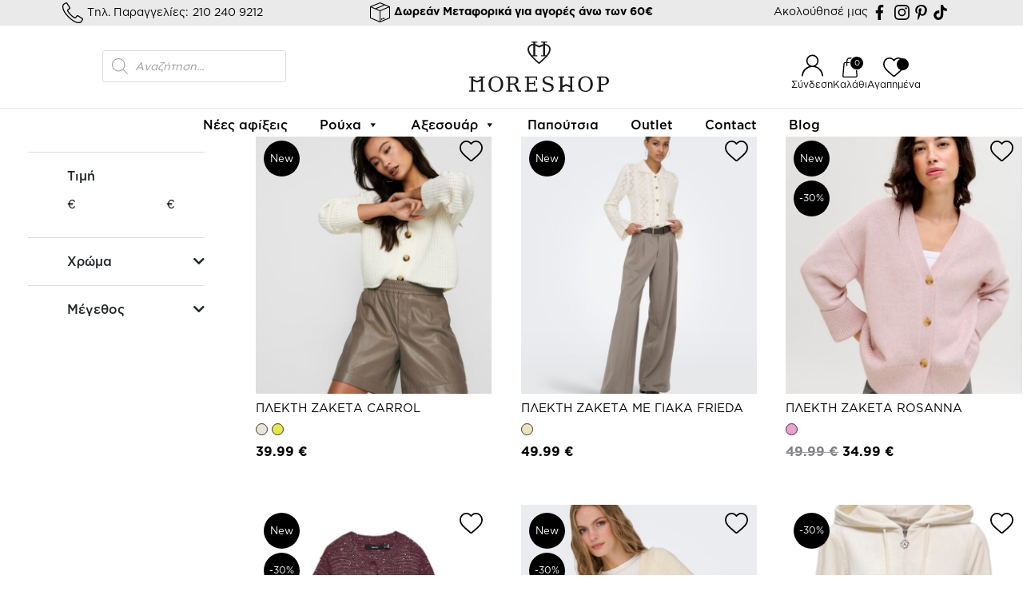

--- FILE ---
content_type: text/html; charset=UTF-8
request_url: https://www.moreshop.gr/rouxa/blouzes/zaketes
body_size: 83191
content:
<!DOCTYPE html><html class="no-js" lang="el"><head><script data-no-optimize="1">var litespeed_docref=sessionStorage.getItem("litespeed_docref");litespeed_docref&&(Object.defineProperty(document,"referrer",{get:function(){return litespeed_docref}}),sessionStorage.removeItem("litespeed_docref"));</script> <meta charset="UTF-8"><link data-optimized="2" rel="stylesheet" href="https://www.moreshop.gr/wp-content/litespeed/css/d218edf819e552e4750556d2240f6fb2.css?ver=05b56" /><meta name="viewport" content="width=device-width, initial-scale=1, shrink-to-fit=no"><link rel="profile" href="https://gmpg.org/xfn/11">
 <script async=true type="litespeed/javascript">(function(){var host=window.location.hostname;var element=document.createElement('script');var firstScript=document.getElementsByTagName('script')[0];var url='https://cmp.inmobi.com'.concat('/choice/','BnkPKxerRxeD1','/',host,'/choice.js?tag_version=V3');var uspTries=0;var uspTriesLimit=3;element.async=!0;element.type='text/javascript';element.src=url;firstScript.parentNode.insertBefore(element,firstScript);function makeStub(){var TCF_LOCATOR_NAME='__tcfapiLocator';var queue=[];var win=window;var cmpFrame;function addFrame(){var doc=win.document;var otherCMP=!!(win.frames[TCF_LOCATOR_NAME]);if(!otherCMP){if(doc.body){var iframe=doc.createElement('iframe');iframe.style.cssText='display:none';iframe.name=TCF_LOCATOR_NAME;doc.body.appendChild(iframe)}else{setTimeout(addFrame,5)}}
return!otherCMP}
function tcfAPIHandler(){var gdprApplies;var args=arguments;if(!args.length){return queue}else if(args[0]==='setGdprApplies'){if(args.length>3&&args[2]===2&&typeof args[3]==='boolean'){gdprApplies=args[3];if(typeof args[2]==='function'){args[2]('set',!0)}}}else if(args[0]==='ping'){var retr={gdprApplies:gdprApplies,cmpLoaded:!1,cmpStatus:'stub'};if(typeof args[2]==='function'){args[2](retr)}}else{if(args[0]==='init'&&typeof args[3]==='object'){args[3]=Object.assign(args[3],{tag_version:'V3'})}
queue.push(args)}}
function postMessageEventHandler(event){var msgIsString=typeof event.data==='string';var json={};try{if(msgIsString){json=JSON.parse(event.data)}else{json=event.data}}catch(ignore){}
var payload=json.__tcfapiCall;if(payload){window.__tcfapi(payload.command,payload.version,function(retValue,success){var returnMsg={__tcfapiReturn:{returnValue:retValue,success:success,callId:payload.callId}};if(msgIsString){returnMsg=JSON.stringify(returnMsg)}
if(event&&event.source&&event.source.postMessage){event.source.postMessage(returnMsg,'*')}},payload.parameter)}}
while(win){try{if(win.frames[TCF_LOCATOR_NAME]){cmpFrame=win;break}}catch(ignore){}
if(win===window.top){break}
win=win.parent}
if(!cmpFrame){addFrame();win.__tcfapi=tcfAPIHandler;win.addEventListener('message',postMessageEventHandler,!1)}};makeStub();function makeGppStub(){const CMP_ID=10;const SUPPORTED_APIS=['2:tcfeuv2','6:uspv1','7:usnatv1','8:usca','9:usvav1','10:uscov1','11:usutv1','12:usctv1'];window.__gpp_addFrame=function(n){if(!window.frames[n]){if(document.body){var i=document.createElement("iframe");i.style.cssText="display:none";i.name=n;document.body.appendChild(i)}else{window.setTimeout(window.__gpp_addFrame,10,n)}}};window.__gpp_stub=function(){var b=arguments;__gpp.queue=__gpp.queue||[];__gpp.events=__gpp.events||[];if(!b.length||(b.length==1&&b[0]=="queue")){return __gpp.queue}
if(b.length==1&&b[0]=="events"){return __gpp.events}
var cmd=b[0];var clb=b.length>1?b[1]:null;var par=b.length>2?b[2]:null;if(cmd==="ping"){clb({gppVersion:"1.1",cmpStatus:"stub",cmpDisplayStatus:"hidden",signalStatus:"not ready",supportedAPIs:SUPPORTED_APIS,cmpId:CMP_ID,sectionList:[],applicableSections:[-1],gppString:"",parsedSections:{},},!0)}else if(cmd==="addEventListener"){if(!("lastId" in __gpp)){__gpp.lastId=0}
__gpp.lastId++;var lnr=__gpp.lastId;__gpp.events.push({id:lnr,callback:clb,parameter:par,});clb({eventName:"listenerRegistered",listenerId:lnr,data:!0,pingData:{gppVersion:"1.1",cmpStatus:"stub",cmpDisplayStatus:"hidden",signalStatus:"not ready",supportedAPIs:SUPPORTED_APIS,cmpId:CMP_ID,sectionList:[],applicableSections:[-1],gppString:"",parsedSections:{},},},!0)}else if(cmd==="removeEventListener"){var success=!1;for(var i=0;i<__gpp.events.length;i++){if(__gpp.events[i].id==par){__gpp.events.splice(i,1);success=!0;break}}
clb({eventName:"listenerRemoved",listenerId:par,data:success,pingData:{gppVersion:"1.1",cmpStatus:"stub",cmpDisplayStatus:"hidden",signalStatus:"not ready",supportedAPIs:SUPPORTED_APIS,cmpId:CMP_ID,sectionList:[],applicableSections:[-1],gppString:"",parsedSections:{},},},!0)}else if(cmd==="hasSection"){clb(!1,!0)}else if(cmd==="getSection"||cmd==="getField"){clb(null,!0)}else{__gpp.queue.push([].slice.apply(b))}};window.__gpp_msghandler=function(event){var msgIsString=typeof event.data==="string";try{var json=msgIsString?JSON.parse(event.data):event.data}catch(e){var json=null}
if(typeof json==="object"&&json!==null&&"__gppCall" in json){var i=json.__gppCall;window.__gpp(i.command,function(retValue,success){var returnMsg={__gppReturn:{returnValue:retValue,success:success,callId:i.callId,},};event.source.postMessage(msgIsString?JSON.stringify(returnMsg):returnMsg,"*")},"parameter" in i?i.parameter:null,"version" in i?i.version:"1.1")}};if(!("__gpp" in window)||typeof window.__gpp!=="function"){window.__gpp=window.__gpp_stub;window.addEventListener("message",window.__gpp_msghandler,!1);window.__gpp_addFrame("__gppLocator")}};makeGppStub();var uspStubFunction=function(){var arg=arguments;if(typeof window.__uspapi!==uspStubFunction){setTimeout(function(){if(typeof window.__uspapi!=='undefined'){window.__uspapi.apply(window.__uspapi,arg)}},500)}};var checkIfUspIsReady=function(){uspTries++;if(window.__uspapi===uspStubFunction&&uspTries<uspTriesLimit){console.warn('USP is not accessible')}else{clearInterval(uspInterval)}};if(typeof window.__uspapi==='undefined'){window.__uspapi=uspStubFunction;var uspInterval=setInterval(checkIfUspIsReady,6000)}})()</script> <meta name='robots' content='index, follow, max-image-preview:large, max-snippet:-1, max-video-preview:-1' /><title>Γυναικείες Ζακέτες | Moreshop</title><meta name="description" content="Δες μία τεράστια ποικιλία σε γυναικείες ζακέτες πλεκτές, βελουτέ, μακριές ή κοντές, σε υπέροχα χρώματα &amp; απόκτησε την ιδανική ζακέτα online σε προσιτή τιμή!" /><link rel="canonical" href="https://www.moreshop.gr/rouxa/blouzes/zaketes" /><link rel="next" href="https://www.moreshop.gr/rouxa/blouzes/zaketes/page/2" /><meta property="og:locale" content="el_GR" /><meta property="og:type" content="article" /><meta property="og:title" content="Γυναικείες Ζακέτες | Moreshop" /><meta property="og:description" content="Δες μία τεράστια ποικιλία σε γυναικείες ζακέτες πλεκτές, βελουτέ, μακριές ή κοντές, σε υπέροχα χρώματα &amp; απόκτησε την ιδανική ζακέτα online σε προσιτή τιμή!" /><meta property="og:url" content="https://www.moreshop.gr/rouxa/blouzes/zaketes" /><meta property="og:site_name" content="Moreshop" /><meta name="twitter:card" content="summary_large_image" /> <script type="application/ld+json" class="yoast-schema-graph">{"@context":"https://schema.org","@graph":[{"@type":"WebSite","@id":"https://www.moreshop.gr/#website","url":"https://www.moreshop.gr/","name":"Moreshop","description":"Moreshop","potentialAction":[{"@type":"SearchAction","target":{"@type":"EntryPoint","urlTemplate":"https://www.moreshop.gr/?s={search_term_string}"},"query-input":"required name=search_term_string"}],"inLanguage":"el"},{"@type":"CollectionPage","@id":"https://www.moreshop.gr/rouxa/blouzes/zaketes#webpage","url":"https://www.moreshop.gr/rouxa/blouzes/zaketes","name":"\u0393\u03c5\u03bd\u03b1\u03b9\u03ba\u03b5\u03af\u03b5\u03c2 \u0396\u03b1\u03ba\u03ad\u03c4\u03b5\u03c2 | Moreshop","isPartOf":{"@id":"https://www.moreshop.gr/#website"},"description":"\u0394\u03b5\u03c2 \u03bc\u03af\u03b1 \u03c4\u03b5\u03c1\u03ac\u03c3\u03c4\u03b9\u03b1 \u03c0\u03bf\u03b9\u03ba\u03b9\u03bb\u03af\u03b1 \u03c3\u03b5 \u03b3\u03c5\u03bd\u03b1\u03b9\u03ba\u03b5\u03af\u03b5\u03c2 \u03b6\u03b1\u03ba\u03ad\u03c4\u03b5\u03c2 \u03c0\u03bb\u03b5\u03ba\u03c4\u03ad\u03c2, \u03b2\u03b5\u03bb\u03bf\u03c5\u03c4\u03ad, \u03bc\u03b1\u03ba\u03c1\u03b9\u03ad\u03c2 \u03ae \u03ba\u03bf\u03bd\u03c4\u03ad\u03c2, \u03c3\u03b5 \u03c5\u03c0\u03ad\u03c1\u03bf\u03c7\u03b1 \u03c7\u03c1\u03ce\u03bc\u03b1\u03c4\u03b1 & \u03b1\u03c0\u03cc\u03ba\u03c4\u03b7\u03c3\u03b5 \u03c4\u03b7\u03bd \u03b9\u03b4\u03b1\u03bd\u03b9\u03ba\u03ae \u03b6\u03b1\u03ba\u03ad\u03c4\u03b1 online \u03c3\u03b5 \u03c0\u03c1\u03bf\u03c3\u03b9\u03c4\u03ae \u03c4\u03b9\u03bc\u03ae!","inLanguage":"el","potentialAction":[{"@type":"ReadAction","target":["https://www.moreshop.gr/rouxa/blouzes/zaketes"]}]},{"@type":"BreadcrumbList","@id":"https://www.moreshop.gr/rouxa/blouzes/zaketes#breadcrumb","itemListElement":[{"@type":"ListItem","position":1,"name":"\u0391\u03c1\u03c7\u03b9\u03ba\u03ae","item":"https://www.moreshop.gr/"},{"@type":"ListItem","position":2,"name":"\u03a1\u03bf\u03cd\u03c7\u03b1","item":"https://www.moreshop.gr/rouxa"},{"@type":"ListItem","position":3,"name":"\u039c\u03c0\u03bb\u03bf\u03cd\u03b6\u03b5\u03c2","item":"https://www.moreshop.gr/rouxa/blouzes"},{"@type":"ListItem","position":4,"name":"\u0396\u03b1\u03ba\u03ad\u03c4\u03b5\u03c2"}]}]}</script>  <script type='application/javascript'>console.log('PixelYourSite PRO version 8.4.3');</script> <link rel='dns-prefetch' href='//use.fontawesome.com' /><link rel='dns-prefetch' href='//s.w.org' /><link rel="alternate" type="application/rss+xml" title="Ροή RSS &raquo; Moreshop" href="https://www.moreshop.gr/feed" /><link rel="alternate" type="application/rss+xml" title="Ροή Σχολίων &raquo; Moreshop" href="https://www.moreshop.gr/comments/feed" /><link rel="alternate" type="application/rss+xml" title="Ροή για Moreshop &raquo; Ζακέτες Κατηγορία" href="https://www.moreshop.gr/rouxa/blouzes/zaketes/feed" /> <script type="litespeed/javascript">window._wpemojiSettings={"baseUrl":"https:\/\/s.w.org\/images\/core\/emoji\/13.0.1\/72x72\/","ext":".png","svgUrl":"https:\/\/s.w.org\/images\/core\/emoji\/13.0.1\/svg\/","svgExt":".svg","source":{"concatemoji":"https:\/\/www.moreshop.gr\/wp-includes\/js\/wp-emoji-release.min.js?ver=5.7.2"}};!function(e,a,t){var n,r,o,i=a.createElement("canvas"),p=i.getContext&&i.getContext("2d");function s(e,t){var a=String.fromCharCode;p.clearRect(0,0,i.width,i.height),p.fillText(a.apply(this,e),0,0);e=i.toDataURL();return p.clearRect(0,0,i.width,i.height),p.fillText(a.apply(this,t),0,0),e===i.toDataURL()}function c(e){var t=a.createElement("script");t.src=e,t.defer=t.type="text/javascript",a.getElementsByTagName("head")[0].appendChild(t)}for(o=Array("flag","emoji"),t.supports={everything:!0,everythingExceptFlag:!0},r=0;r<o.length;r++)t.supports[o[r]]=function(e){if(!p||!p.fillText)return!1;switch(p.textBaseline="top",p.font="600 32px Arial",e){case"flag":return s([127987,65039,8205,9895,65039],[127987,65039,8203,9895,65039])?!1:!s([55356,56826,55356,56819],[55356,56826,8203,55356,56819])&&!s([55356,57332,56128,56423,56128,56418,56128,56421,56128,56430,56128,56423,56128,56447],[55356,57332,8203,56128,56423,8203,56128,56418,8203,56128,56421,8203,56128,56430,8203,56128,56423,8203,56128,56447]);case"emoji":return!s([55357,56424,8205,55356,57212],[55357,56424,8203,55356,57212])}return!1}(o[r]),t.supports.everything=t.supports.everything&&t.supports[o[r]],"flag"!==o[r]&&(t.supports.everythingExceptFlag=t.supports.everythingExceptFlag&&t.supports[o[r]]);t.supports.everythingExceptFlag=t.supports.everythingExceptFlag&&!t.supports.flag,t.DOMReady=!1,t.readyCallback=function(){t.DOMReady=!0},t.supports.everything||(n=function(){t.readyCallback()},a.addEventListener?(a.addEventListener("DOMContentLiteSpeedLoaded",n,!1),e.addEventListener("load",n,!1)):(e.attachEvent("onload",n),a.attachEvent("onreadystatechange",function(){"complete"===a.readyState&&t.readyCallback()})),(n=t.source||{}).concatemoji?c(n.concatemoji):n.wpemoji&&n.twemoji&&(c(n.twemoji),c(n.wpemoji)))}(window,document,window._wpemojiSettings)</script> <style>img.wp-smiley,
img.emoji {
	display: inline !important;
	border: none !important;
	box-shadow: none !important;
	height: 1em !important;
	width: 1em !important;
	margin: 0 .07em !important;
	vertical-align: -0.1em !important;
	background: none !important;
	padding: 0 !important;
}</style><style id='contact-form-7-inline-css'>.wpcf7 .wpcf7-recaptcha iframe {margin-bottom: 0;}.wpcf7 .wpcf7-recaptcha[data-align="center"] > div {margin: 0 auto;}.wpcf7 .wpcf7-recaptcha[data-align="right"] > div {margin: 0 0 0 auto;}</style><style id='woocommerce-inline-inline-css'>.woocommerce form .form-row .required { visibility: visible; }</style><style id='xoo-el-style-inline-css'>.xoo-el-form-container button.btn.button.xoo-el-action-btn{
		background-color: #000000;
		color: #ffffff;
		font-weight: 600;
		font-size: 15px;
		height: 40px;
	}

.xoo-el-inmodal{
	max-width: 800px;
	max-height: 600px;
}
.xoo-el-sidebar{
	background-image: url();
	min-width: 40%;
}
.xoo-el-main, .xoo-el-main a , .xoo-el-main label{
	color: #000000;
}
.xoo-el-srcont{
	background-color: #ffffff;
}
.xoo-el-form-container ul.xoo-el-tabs li.xoo-el-active {
	background-color: #000000;
	color: #ffffff;
}
.xoo-el-form-container ul.xoo-el-tabs li{
	background-color: #eeeeee;
	color: #000000;
}
.xoo-el-main{
	padding: 40px 30px;
}

.xoo-el-form-container button.xoo-el-action-btn:not(.button){
    font-weight: 600;
    font-size: 15px;
}



	.xoo-el-modal:before {
	    content: '';
	    display: inline-block;
	    height: 100%;
	    vertical-align: middle;
	    margin-right: -0.25em;
	}</style><style id='xoo-aff-style-inline-css'>.xoo-aff-input-group .xoo-aff-input-icon{
	background-color:  #eee;
	color:  #555;
	max-width: 40px;
	min-width: 40px;
	border: 1px solid  #ccc;
	border-right: 0;
	font-size: 14px;
}
.xoo-aff-group{
	margin-bottom: 30px;
}

.xoo-aff-group input[type="text"], .xoo-aff-group input[type="password"], .xoo-aff-group input[type="email"], .xoo-aff-group input[type="number"], .xoo-aff-group select, .xoo-aff-group select + .select2{
	background-color: #fff;
	color: #777;
}

.xoo-aff-group input[type="text"]::placeholder, .xoo-aff-group input[type="password"]::placeholder, .xoo-aff-group input[type="email"]::placeholder, .xoo-aff-group input[type="number"]::placeholder, .xoo-aff-group select::placeholder{
	color: #777;
	opacity: 0.7;
}

.xoo-aff-group input[type="text"]:focus, .xoo-aff-group input[type="password"]:focus, .xoo-aff-group input[type="email"]:focus, .xoo-aff-group input[type="number"]:focus, .xoo-aff-group select:focus, .xoo-aff-group select + .select2:focus{
	background-color: #ededed;
	color: #000;
}



	.xoo-aff-group input[type="text"], .xoo-aff-group input[type="password"], .xoo-aff-group input[type="email"], .xoo-aff-group input[type="number"], .xoo-aff-group select{
		border-bottom-left-radius: 0;
		border-top-left-radius: 0;
	}</style><link rel='stylesheet' id='xoo-aff-font-awesome5-css'  href='https://use.fontawesome.com/releases/v5.5.0/css/all.css?ver=5.7.2' media='all' /><style id='rtwpvg-inline-css'>:root {
                --rtwpvg-thumbnail-gap: 10px;
                --rtwpvg-gallery-margin-bottom: 30px;
            } 
            /* Large Screen / Default Width */
            .rtwpvg-images {
                max-width: 90%;
            } 
            
            /* MD, Desktops */
            
            /* SM Devices, Tablets */
                        @media only screen and (max-width: 768px) {
                .rtwpvg-images {
                    width: 720px;
                    max-width: 100% !important;
                }
            }

            
            /* XSM Devices, Phones */</style><style id='xoo-wsc-style-inline-css'>.xoo-wsc-sp-left-col img{
	max-width: 80px;
}

.xoo-wsc-sp-right-col{
	font-size: 14px;
}

.xoo-wsc-sp-container{
	background-color: #eee;
}


 

.xoo-wsc-footer{
	background-color: #ffffff;
	color: #000000;
	padding: 10px 20px;
}

.xoo-wsc-footer, .xoo-wsc-footer a, .xoo-wsc-footer .amount{
	font-size: 18px;
}

.xoo-wsc-ft-buttons-cont{
	grid-template-columns: auto;
}

.xoo-wsc-basket{
	bottom: 12px;
	right: 0px;
	background-color: #ffffff;
	color: #000000;
	box-shadow: 0 1px 4px 0;
	border-radius: 50%}

.xoo-wsc-bki{
	font-size: 30px}

.xoo-wsc-items-count{
	top: -12px;
	left: -12px;
}

.xoo-wsc-items-count, .xoo-wsc-sc-count{
	background-color: #000000;
	color: #ffffff;
}

.xoo-wsc-container, .xoo-wsc-slider{
	max-width: 320px;
	right: -320px;
	top: 0;bottom: 0;
	bottom: 0;
	font-family: }


.xoo-wsc-cart-active .xoo-wsc-container, .xoo-wsc-slider-active .xoo-wsc-slider{
	right: 0;
}

.xoo-wsc-cart-active .xoo-wsc-basket{
	right: 320px;
}

.xoo-wsc-slider{
	right: -320px;
}

span.xoo-wsch-close {
    font-size: 16px;
    right: 10px;
}

.xoo-wsch-top{
	justify-content: center;
}

.xoo-wsch-text{
	font-size: 20px;
}

.xoo-wsc-header{
	color: #000000;
	background-color: #ffffff;
}

.xoo-wsc-sb-bar > span{
	background-color: #1e73be;
}

.xoo-wsc-body{
	background-color: #ffffff;
}

.xoo-wsc-body, .xoo-wsc-body span.amount, .xoo-wsc-body a{
	font-size: 16px;
	color: #000000;
}

.xoo-wsc-product{
	padding: 20px 15px;
}

.xoo-wsc-img-col{
	width: 30%;
}
.xoo-wsc-sum-col{
	width: 70%;
}

.xoo-wsc-sum-col{
	justify-content: center;
}

/***** Quantity *****/

.xoo-wsc-qty-box{
	max-width: 75px;
}

.xoo-wsc-qty-box.xoo-wsc-qtb-square{
	border-color: #000000;
}

input[type="number"].xoo-wsc-qty{
	border-color: #000000;
	background-color: #ffffff;
	color: #000000;
	height: 28px;
	line-height: 28px;
}

input[type="number"].xoo-wsc-qty, .xoo-wsc-qtb-square{
	border-width: 1px;
	border-style: solid;
}
.xoo-wsc-chng{
	background-color: #ffffff;
	color: #000000;
}</style><link rel='preload' as='font' type='font/woff2' crossorigin='anonymous' id='tinvwl-webfont-font-css'  href='https://www.moreshop.gr/wp-content/plugins/ti-woocommerce-wishlist/assets/fonts/tinvwl-webfont.woff2?ver=xu2uyi' media='all' /><style id='woo-variation-swatches-inline-css'>.variable-item:not(.radio-variable-item) { width : 30px; height : 30px; } .wvs-style-squared .button-variable-item { min-width : 30px; } .button-variable-item span { font-size : 16px; }</style> <script type="text/template" id="tmpl-variation-template"><div class="woocommerce-variation-description">{{{ data.variation.variation_description }}}</div>
	<div class="woocommerce-variation-price">{{{ data.variation.price_html }}}</div>
	<div class="woocommerce-variation-availability">{{{ data.variation.availability_html }}}</div></script> <script type="text/template" id="tmpl-unavailable-variation-template"><p>Λυπούμαστε, αυτό το προϊόν δεν είναι διαθέσιμο. Παρακαλούμε, επιλέξτε έναν διαφορετικό συνδυασμό.</p></script> <script type="litespeed/javascript" data-src='https://www.moreshop.gr/wp-includes/js/jquery/jquery.min.js?ver=3.5.1' id='jquery-core-js'></script> <script id='pys-js-extra' type="litespeed/javascript">var pysOptions={"staticEvents":{"facebook":{"init_event":[{"delay":0,"type":"static","name":"PageView","pixelIds":["1321810394997027"],"eventID":"80007158-dd54-4ed6-9da8-6bf0ee4ea259","params":{"categories":"\u0386\u03bd\u03bf\u03b9\u03be\u03b7-\u039a\u03b1\u03bb\u03bf\u03ba\u03b1\u03af\u03c1\u03b9 2026, \u0396\u03b1\u03ba\u03ad\u03c4\u03b5\u03c2, \u039d\u03ad\u03b5\u03c2 \u03b1\u03c6\u03af\u03be\u03b5\u03b9\u03c2, \u03a0\u03bb\u03b5\u03c7\u03c4\u03ac, \u03a1\u03bf\u03cd\u03c7\u03b1","page_title":"\u0396\u03b1\u03ba\u03ad\u03c4\u03b5\u03c2","post_type":"product_cat","post_id":1225,"plugin":"PixelYourSite","event_url":"www.moreshop.gr\/rouxa\/blouzes\/zaketes","user_role":"guest"},"e_id":"init_event","ids":[],"hasTimeWindow":!1,"timeWindow":0,"woo_order":"","edd_order":""}],"woo_view_category":[{"delay":0,"type":"static","name":"ViewCategory","pixelIds":["1321810394997027"],"eventID":"f3fdbee0-6b67-48ab-a7b6-e85771687dc6","params":{"content_type":"product","content_category":"\u039c\u03c0\u03bb\u03bf\u03cd\u03b6\u03b5\u03c2, \u03a1\u03bf\u03cd\u03c7\u03b1","content_name":"\u0396\u03b1\u03ba\u03ad\u03c4\u03b5\u03c2","content_ids":["43965","44235","44303","44986","45068"],"page_title":"\u0396\u03b1\u03ba\u03ad\u03c4\u03b5\u03c2","post_type":"product_cat","post_id":1225,"plugin":"PixelYourSite","event_url":"www.moreshop.gr\/rouxa\/blouzes\/zaketes","user_role":"guest"},"e_id":"woo_view_category","ids":[],"hasTimeWindow":!1,"timeWindow":0,"woo_order":"","edd_order":""}]},"google_ads":{"init_event":[{"delay":0,"type":"static","name":"page_view","params":{"page_title":"\u0396\u03b1\u03ba\u03ad\u03c4\u03b5\u03c2","post_type":"product_cat","post_id":1225,"plugin":"PixelYourSite","event_url":"www.moreshop.gr\/rouxa\/blouzes\/zaketes","user_role":"guest"},"e_id":"init_event","ids":[],"hasTimeWindow":!1,"timeWindow":0,"pixelIds":[],"eventID":"","woo_order":"","edd_order":""}],"woo_view_category":[{"delay":0,"type":"static","name":"view_item_list","ids":[],"params":{"event_category":"ecommerce","event_label":"\u03a1\u03bf\u03cd\u03c7\u03b1\/\u039c\u03c0\u03bb\u03bf\u03cd\u03b6\u03b5\u03c2\/\u0396\u03b1\u03ba\u03ad\u03c4\u03b5\u03c2","value":650.88,"items":[{"id":"45068","google_business_vertical":"retail"},{"id":"44986","google_business_vertical":"retail"},{"id":"44303","google_business_vertical":"retail"},{"id":"44235","google_business_vertical":"retail"},{"id":"43965","google_business_vertical":"retail"},{"id":"43737","google_business_vertical":"retail"},{"id":"43699","google_business_vertical":"retail"},{"id":"43635","google_business_vertical":"retail"},{"id":"43290","google_business_vertical":"retail"},{"id":"42536","google_business_vertical":"retail"},{"id":"41721","google_business_vertical":"retail"},{"id":"41706","google_business_vertical":"retail"}],"page_title":"\u0396\u03b1\u03ba\u03ad\u03c4\u03b5\u03c2","post_type":"product_cat","post_id":1225,"plugin":"PixelYourSite","event_url":"www.moreshop.gr\/rouxa\/blouzes\/zaketes","user_role":"guest"},"e_id":"woo_view_category","hasTimeWindow":!1,"timeWindow":0,"pixelIds":[],"eventID":"","woo_order":"","edd_order":""}]},"ga":{"woo_view_item_list":[{"delay":0,"type":"static","name":"view_item_list","params":{"event_category":"ecommerce","event_label":"\u0396\u03b1\u03ba\u03ad\u03c4\u03b5\u03c2 - Category","items":[{"id":"45068","name":"\u03a0\u039b\u0395\u039a\u03a4\u0397 \u0396\u0391\u039a\u0395\u03a4\u0391 CARROL","category":"\u0386\u03bd\u03bf\u03b9\u03be\u03b7-\u039a\u03b1\u03bb\u03bf\u03ba\u03b1\u03af\u03c1\u03b9 2026\/\u0396\u03b1\u03ba\u03ad\u03c4\u03b5\u03c2\/\u039d\u03ad\u03b5\u03c2 \u03b1\u03c6\u03af\u03be\u03b5\u03b9\u03c2\/\u03a0\u03bb\u03b5\u03c7\u03c4\u03ac\/\u03a1\u03bf\u03cd\u03c7\u03b1","quantity":1,"price":39.99,"list_position":1,"list_name":"\u0396\u03b1\u03ba\u03ad\u03c4\u03b5\u03c2 - Category"},{"id":"44986","name":"\u03a0\u039b\u0395\u039a\u03a4\u0397 \u0396\u0391\u039a\u0395\u03a4\u0391 \u039c\u0395 \u0393\u0399\u0391\u039a\u0391 FRIEDA","category":"Tops\/\u0386\u03bd\u03bf\u03b9\u03be\u03b7-\u039a\u03b1\u03bb\u03bf\u03ba\u03b1\u03af\u03c1\u03b9 2026\/\u0396\u03b1\u03ba\u03ad\u03c4\u03b5\u03c2\/\u039c\u03c0\u03bb\u03bf\u03cd\u03b6\u03b5\u03c2\/\u039d\u03ad\u03b5\u03c2 \u03b1\u03c6\u03af\u03be\u03b5\u03b9\u03c2\/\u03a0\u03bb\u03b5\u03c7\u03c4\u03ac\/\u03a1\u03bf\u03cd\u03c7\u03b1","quantity":1,"price":49.99,"list_position":2,"list_name":"\u0396\u03b1\u03ba\u03ad\u03c4\u03b5\u03c2 - Category"},{"id":"44303","name":"\u03a0\u039b\u0395\u039a\u03a4\u0397 \u0396\u0391\u039a\u0395\u03a4\u0391 ROSANNA","category":"Tops\/\u0396\u03b1\u03ba\u03ad\u03c4\u03b5\u03c2\/\u039c\u03c0\u03bb\u03bf\u03cd\u03b6\u03b5\u03c2\/\u039d\u03ad\u03b5\u03c2 \u03b1\u03c6\u03af\u03be\u03b5\u03b9\u03c2\/\u03a0\u03bb\u03b5\u03c7\u03c4\u03ac\/\u03a1\u03bf\u03cd\u03c7\u03b1\/\u03a6\u03b8\u03b9\u03bd\u03cc\u03c0\u03c9\u03c1\u03bf-\u03a7\u03b5\u03b9\u03bc\u03ce\u03bd\u03b1\u03c2 2025\/26","quantity":1,"price":49.99,"list_position":3,"list_name":"\u0396\u03b1\u03ba\u03ad\u03c4\u03b5\u03c2 - Category"},{"id":"44235","name":"\u03a0\u039b\u0395\u039a\u03a4\u0397 \u0396\u0391\u039a\u0395\u03a4\u0391 \u039c\u0395 \u03a0\u0391\u0393\u0399\u0395\u03a4\u0395\u03a3 LEILANI","category":"Tops\/\u0396\u03b1\u03ba\u03ad\u03c4\u03b5\u03c2\/\u039c\u03c0\u03bb\u03bf\u03cd\u03b6\u03b5\u03c2\/\u039d\u03ad\u03b5\u03c2 \u03b1\u03c6\u03af\u03be\u03b5\u03b9\u03c2\/\u03a0\u03bb\u03b5\u03c7\u03c4\u03ac\/\u03a1\u03bf\u03cd\u03c7\u03b1\/\u03a6\u03b8\u03b9\u03bd\u03cc\u03c0\u03c9\u03c1\u03bf-\u03a7\u03b5\u03b9\u03bc\u03ce\u03bd\u03b1\u03c2 2025\/26","quantity":1,"price":49.99,"list_position":4,"list_name":"\u0396\u03b1\u03ba\u03ad\u03c4\u03b5\u03c2 - Category"},{"id":"43965","name":"\u03a0\u039b\u0395\u039a\u03a4\u0397 \u0396\u0391\u039a\u0395\u03a4\u0391 HAZEL","category":"Tops\/\u0396\u03b1\u03ba\u03ad\u03c4\u03b5\u03c2\/\u039c\u03c0\u03bb\u03bf\u03cd\u03b6\u03b5\u03c2\/\u039d\u03ad\u03b5\u03c2 \u03b1\u03c6\u03af\u03be\u03b5\u03b9\u03c2\/\u03a0\u03bb\u03b5\u03c7\u03c4\u03ac\/\u03a1\u03bf\u03cd\u03c7\u03b1\/\u03a6\u03b8\u03b9\u03bd\u03cc\u03c0\u03c9\u03c1\u03bf-\u03a7\u03b5\u03b9\u03bc\u03ce\u03bd\u03b1\u03c2 2025\/26","quantity":1,"price":44.99,"list_position":5,"list_name":"\u0396\u03b1\u03ba\u03ad\u03c4\u03b5\u03c2 - Category"},{"id":"43737","name":"\u0392\u0395\u039b\u039f\u03a5\u03a4\u0395 \u0396\u0391\u039a\u0395\u03a4\u0391 \u03a6\u039f\u03a1\u039c\u0391\u03a3 REBEL","category":"Loungewear\/Tops\/\u0396\u03b1\u03ba\u03ad\u03c4\u03b5\u03c2\/\u039c\u03c0\u03bb\u03bf\u03cd\u03b6\u03b5\u03c2\/\u039d\u03ad\u03b5\u03c2 \u03b1\u03c6\u03af\u03be\u03b5\u03b9\u03c2\/\u03a0\u03b1\u03bd\u03c9\u03c6\u03cc\u03c1\u03b9\u03b1\/\u03a1\u03bf\u03cd\u03c7\u03b1\/\u03a6\u03b8\u03b9\u03bd\u03cc\u03c0\u03c9\u03c1\u03bf-\u03a7\u03b5\u03b9\u03bc\u03ce\u03bd\u03b1\u03c2 2025\/26\/\u03a6\u03cc\u03c1\u03bc\u03b5\u03c2","quantity":1,"price":46.99,"list_position":6,"list_name":"\u0396\u03b1\u03ba\u03ad\u03c4\u03b5\u03c2 - Category"},{"id":"43699","name":"\u0396\u0391\u039a\u0391\u03a1 \u03a0\u039b\u0395\u039a\u03a4\u0397 \u0396\u0391\u039a\u0395\u03a4\u0391 NOEME","category":"Tops\/\u0396\u03b1\u03ba\u03ad\u03c4\u03b5\u03c2\/\u039d\u03ad\u03b5\u03c2 \u03b1\u03c6\u03af\u03be\u03b5\u03b9\u03c2\/\u03a0\u03b1\u03bd\u03c9\u03c6\u03cc\u03c1\u03b9\u03b1\/\u03a0\u03bb\u03b5\u03c7\u03c4\u03ac\/\u03a1\u03bf\u03cd\u03c7\u03b1\/\u03a6\u03b8\u03b9\u03bd\u03cc\u03c0\u03c9\u03c1\u03bf-\u03a7\u03b5\u03b9\u03bc\u03ce\u03bd\u03b1\u03c2 2025\/26","quantity":1,"price":59.99,"list_position":7,"list_name":"\u0396\u03b1\u03ba\u03ad\u03c4\u03b5\u03c2 - Category"},{"id":"43635","name":"SHORT JACKET LISE","category":"Tops\/\u0396\u03b1\u03ba\u03ad\u03c4\u03b5\u03c2\/\u039d\u03ad\u03b5\u03c2 \u03b1\u03c6\u03af\u03be\u03b5\u03b9\u03c2\/\u03a0\u03b1\u03bd\u03c9\u03c6\u03cc\u03c1\u03b9\u03b1\/\u03a1\u03bf\u03cd\u03c7\u03b1\/\u03a4\u03b6\u03b1\u03ba\u03b5\u03c4\/\u03a6\u03b8\u03b9\u03bd\u03cc\u03c0\u03c9\u03c1\u03bf-\u03a7\u03b5\u03b9\u03bc\u03ce\u03bd\u03b1\u03c2 2025\/26","quantity":1,"price":79.99,"list_position":8,"list_name":"\u0396\u03b1\u03ba\u03ad\u03c4\u03b5\u03c2 - Category"},{"id":"43290","name":"\u03a0\u039b\u0395\u039a\u03a4\u0397 \u0396\u0391\u039a\u0395\u03a4\u0391 \u039c\u0395 \u03a6\u0399\u039f\u0393\u039a\u039f DONNA","category":"Tops\/\u0396\u03b1\u03ba\u03ad\u03c4\u03b5\u03c2\/\u039c\u03c0\u03bb\u03bf\u03cd\u03b6\u03b5\u03c2\/\u039d\u03ad\u03b5\u03c2 \u03b1\u03c6\u03af\u03be\u03b5\u03b9\u03c2\/\u03a0\u03bb\u03b5\u03c7\u03c4\u03ac\/\u03a1\u03bf\u03cd\u03c7\u03b1\/\u03a6\u03b8\u03b9\u03bd\u03cc\u03c0\u03c9\u03c1\u03bf-\u03a7\u03b5\u03b9\u03bc\u03ce\u03bd\u03b1\u03c2 2025\/26","quantity":1,"price":54.99,"list_position":9,"list_name":"\u0396\u03b1\u03ba\u03ad\u03c4\u03b5\u03c2 - Category"},{"id":"42536","name":"\u03a0\u039b\u0395\u039a\u03a4\u0397 \u0396\u0391\u039a\u0395\u03a4\u0391 MYERA","category":"\u0396\u03b1\u03ba\u03ad\u03c4\u03b5\u03c2\/\u039d\u03ad\u03b5\u03c2 \u03b1\u03c6\u03af\u03be\u03b5\u03b9\u03c2\/\u03a0\u03b1\u03bd\u03c9\u03c6\u03cc\u03c1\u03b9\u03b1\/\u03a0\u03bb\u03b5\u03c7\u03c4\u03ac\/\u03a1\u03bf\u03cd\u03c7\u03b1\/\u03a3\u03b1\u03ba\u03ac\u03ba\u03b9\u03b1\/\u03a6\u03b8\u03b9\u03bd\u03cc\u03c0\u03c9\u03c1\u03bf-\u03a7\u03b5\u03b9\u03bc\u03ce\u03bd\u03b1\u03c2 2025\/26","quantity":1,"price":66.99,"list_position":10,"list_name":"\u0396\u03b1\u03ba\u03ad\u03c4\u03b5\u03c2 - Category"},{"id":"41721","name":"JACQUARD \u03a0\u039b\u0395\u039a\u03a4\u0397 \u0396\u0391\u039a\u0395\u03a4\u0391 EDELIE","category":"\u0396\u03b1\u03ba\u03ad\u03c4\u03b5\u03c2\/\u039d\u03ad\u03b5\u03c2 \u03b1\u03c6\u03af\u03be\u03b5\u03b9\u03c2\/\u03a0\u03b1\u03bd\u03c9\u03c6\u03cc\u03c1\u03b9\u03b1\/\u03a0\u03bb\u03b5\u03c7\u03c4\u03ac\/\u03a1\u03bf\u03cd\u03c7\u03b1\/\u03a6\u03b8\u03b9\u03bd\u03cc\u03c0\u03c9\u03c1\u03bf-\u03a7\u03b5\u03b9\u03bc\u03ce\u03bd\u03b1\u03c2 2025\/26","quantity":1,"price":59.99,"list_position":11,"list_name":"\u0396\u03b1\u03ba\u03ad\u03c4\u03b5\u03c2 - Category"},{"id":"41706","name":"\u03a0\u039b\u0395\u039a\u03a4\u0397 \u0391\u039d\u039f\u0399\u039a\u03a4\u0397 \u0396\u0391\u039a\u0395\u03a4\u0391 SILJE","category":"\u0396\u03b1\u03ba\u03ad\u03c4\u03b5\u03c2\/\u039d\u03ad\u03b5\u03c2 \u03b1\u03c6\u03af\u03be\u03b5\u03b9\u03c2\/\u03a0\u03b1\u03bd\u03c9\u03c6\u03cc\u03c1\u03b9\u03b1\/\u03a0\u03bb\u03b5\u03c7\u03c4\u03ac\/\u03a1\u03bf\u03cd\u03c7\u03b1\/\u03a6\u03b8\u03b9\u03bd\u03cc\u03c0\u03c9\u03c1\u03bf-\u03a7\u03b5\u03b9\u03bc\u03ce\u03bd\u03b1\u03c2 2025\/26","quantity":1,"price":46.99,"list_position":12,"list_name":"\u0396\u03b1\u03ba\u03ad\u03c4\u03b5\u03c2 - Category"}],"non_interaction":!0},"e_id":"woo_view_item_list","ids":[],"hasTimeWindow":!1,"timeWindow":0,"pixelIds":[],"eventID":"","woo_order":"","edd_order":""}]}},"dynamicEvents":{"signal_click":{"facebook":{"delay":0,"type":"dyn","name":"Signal","pixelIds":["1321810394997027"],"eventID":"fa3521c7-113b-477d-97b4-bd26ab6ecb07","params":{"page_title":"\u0396\u03b1\u03ba\u03ad\u03c4\u03b5\u03c2","post_type":"product_cat","post_id":1225,"plugin":"PixelYourSite","event_url":"www.moreshop.gr\/rouxa\/blouzes\/zaketes","user_role":"guest"},"e_id":"signal_click","ids":[],"hasTimeWindow":!1,"timeWindow":0,"woo_order":"","edd_order":""},"ga":{"delay":0,"type":"dyn","name":"Signal","params":{"non_interaction":!1},"e_id":"signal_click","ids":[],"hasTimeWindow":!1,"timeWindow":0,"pixelIds":[],"eventID":"","woo_order":"","edd_order":""}},"signal_watch_video":{"facebook":{"delay":0,"type":"dyn","name":"Signal","pixelIds":["1321810394997027"],"eventID":"9ba83b75-0635-4535-b02c-eefbbba91290","params":{"event_action":"Video ","page_title":"\u0396\u03b1\u03ba\u03ad\u03c4\u03b5\u03c2","post_type":"product_cat","post_id":1225,"plugin":"PixelYourSite","event_url":"www.moreshop.gr\/rouxa\/blouzes\/zaketes","user_role":"guest"},"e_id":"signal_watch_video","ids":[],"hasTimeWindow":!1,"timeWindow":0,"woo_order":"","edd_order":""},"ga":{"delay":0,"type":"dyn","name":"Signal","params":{"event_action":"Video ","non_interaction":!1},"e_id":"signal_watch_video","ids":[],"hasTimeWindow":!1,"timeWindow":0,"pixelIds":[],"eventID":"","woo_order":"","edd_order":""},"google_ads":{"delay":0,"type":"dyn","name":"Signal","params":{"event_action":"Video ","page_title":"\u0396\u03b1\u03ba\u03ad\u03c4\u03b5\u03c2","post_type":"product_cat","post_id":1225,"plugin":"PixelYourSite","event_url":"www.moreshop.gr\/rouxa\/blouzes\/zaketes","user_role":"guest"},"e_id":"signal_watch_video","ids":[],"hasTimeWindow":!1,"timeWindow":0,"pixelIds":[],"eventID":"","woo_order":"","edd_order":""}},"signal_adsense":{"facebook":{"delay":0,"type":"dyn","name":"Signal","pixelIds":["1321810394997027"],"eventID":"a4b3876d-f614-4752-82d2-fa158425e59c","params":{"event_action":"Adsense","page_title":"\u0396\u03b1\u03ba\u03ad\u03c4\u03b5\u03c2","post_type":"product_cat","post_id":1225,"plugin":"PixelYourSite","event_url":"www.moreshop.gr\/rouxa\/blouzes\/zaketes","user_role":"guest"},"e_id":"signal_adsense","ids":[],"hasTimeWindow":!1,"timeWindow":0,"woo_order":"","edd_order":""}},"signal_tel":{"facebook":{"delay":0,"type":"dyn","name":"Signal","pixelIds":["1321810394997027"],"eventID":"a09c0fbe-0a07-49c7-8e72-53c3d7af8bc5","params":{"event_action":"Tel","page_title":"\u0396\u03b1\u03ba\u03ad\u03c4\u03b5\u03c2","post_type":"product_cat","post_id":1225,"plugin":"PixelYourSite","event_url":"www.moreshop.gr\/rouxa\/blouzes\/zaketes","user_role":"guest"},"e_id":"signal_tel","ids":[],"hasTimeWindow":!1,"timeWindow":0,"woo_order":"","edd_order":""},"ga":{"delay":0,"type":"dyn","name":"Signal","params":{"event_action":"Tel","non_interaction":!1},"e_id":"signal_tel","ids":[],"hasTimeWindow":!1,"timeWindow":0,"pixelIds":[],"eventID":"","woo_order":"","edd_order":""},"google_ads":{"delay":0,"type":"dyn","name":"Signal","params":{"event_action":"Tel","page_title":"\u0396\u03b1\u03ba\u03ad\u03c4\u03b5\u03c2","post_type":"product_cat","post_id":1225,"plugin":"PixelYourSite","event_url":"www.moreshop.gr\/rouxa\/blouzes\/zaketes","user_role":"guest"},"e_id":"signal_tel","ids":[],"hasTimeWindow":!1,"timeWindow":0,"pixelIds":[],"eventID":"","woo_order":"","edd_order":""}},"signal_email":{"facebook":{"delay":0,"type":"dyn","name":"Signal","pixelIds":["1321810394997027"],"eventID":"69eaa4bf-330f-45fc-af98-76fb06213a4c","params":{"event_action":"Email","page_title":"\u0396\u03b1\u03ba\u03ad\u03c4\u03b5\u03c2","post_type":"product_cat","post_id":1225,"plugin":"PixelYourSite","event_url":"www.moreshop.gr\/rouxa\/blouzes\/zaketes","user_role":"guest"},"e_id":"signal_email","ids":[],"hasTimeWindow":!1,"timeWindow":0,"woo_order":"","edd_order":""},"ga":{"delay":0,"type":"dyn","name":"Signal","params":{"event_action":"Email","non_interaction":!1},"e_id":"signal_email","ids":[],"hasTimeWindow":!1,"timeWindow":0,"pixelIds":[],"eventID":"","woo_order":"","edd_order":""},"google_ads":{"delay":0,"type":"dyn","name":"Signal","params":{"event_action":"Email","page_title":"\u0396\u03b1\u03ba\u03ad\u03c4\u03b5\u03c2","post_type":"product_cat","post_id":1225,"plugin":"PixelYourSite","event_url":"www.moreshop.gr\/rouxa\/blouzes\/zaketes","user_role":"guest"},"e_id":"signal_email","ids":[],"hasTimeWindow":!1,"timeWindow":0,"pixelIds":[],"eventID":"","woo_order":"","edd_order":""}},"signal_form":{"facebook":{"delay":0,"type":"dyn","name":"Signal","pixelIds":["1321810394997027"],"eventID":"b29001e5-0824-44a7-9286-5be8e1a00c70","params":{"event_action":"Form","page_title":"\u0396\u03b1\u03ba\u03ad\u03c4\u03b5\u03c2","post_type":"product_cat","post_id":1225,"plugin":"PixelYourSite","event_url":"www.moreshop.gr\/rouxa\/blouzes\/zaketes","user_role":"guest"},"e_id":"signal_form","ids":[],"hasTimeWindow":!1,"timeWindow":0,"woo_order":"","edd_order":""},"ga":{"delay":0,"type":"dyn","name":"Signal","params":{"event_action":"Form","non_interaction":!1},"e_id":"signal_form","ids":[],"hasTimeWindow":!1,"timeWindow":0,"pixelIds":[],"eventID":"","woo_order":"","edd_order":""},"google_ads":{"delay":0,"type":"dyn","name":"Signal","params":{"event_action":"Form","page_title":"\u0396\u03b1\u03ba\u03ad\u03c4\u03b5\u03c2","post_type":"product_cat","post_id":1225,"plugin":"PixelYourSite","event_url":"www.moreshop.gr\/rouxa\/blouzes\/zaketes","user_role":"guest"},"e_id":"signal_form","ids":[],"hasTimeWindow":!1,"timeWindow":0,"pixelIds":[],"eventID":"","woo_order":"","edd_order":""}},"signal_download":{"facebook":{"delay":0,"type":"dyn","name":"Signal","extensions":["","doc","exe","js","pdf","ppt","tgz","zip","xls"],"pixelIds":["1321810394997027"],"eventID":"126dcc98-b54d-4f8a-8ae8-a73fb71d8c4d","params":{"event_action":"Download","page_title":"\u0396\u03b1\u03ba\u03ad\u03c4\u03b5\u03c2","post_type":"product_cat","post_id":1225,"plugin":"PixelYourSite","event_url":"www.moreshop.gr\/rouxa\/blouzes\/zaketes","user_role":"guest"},"e_id":"signal_download","ids":[],"hasTimeWindow":!1,"timeWindow":0,"woo_order":"","edd_order":""},"ga":{"delay":0,"type":"dyn","name":"Signal","extensions":["","doc","exe","js","pdf","ppt","tgz","zip","xls"],"params":{"event_action":"Download","non_interaction":!1},"e_id":"signal_download","ids":[],"hasTimeWindow":!1,"timeWindow":0,"pixelIds":[],"eventID":"","woo_order":"","edd_order":""},"google_ads":{"delay":0,"type":"dyn","name":"Signal","extensions":["","doc","exe","js","pdf","ppt","tgz","zip","xls"],"params":{"event_action":"Download","page_title":"\u0396\u03b1\u03ba\u03ad\u03c4\u03b5\u03c2","post_type":"product_cat","post_id":1225,"plugin":"PixelYourSite","event_url":"www.moreshop.gr\/rouxa\/blouzes\/zaketes","user_role":"guest"},"e_id":"signal_download","ids":[],"hasTimeWindow":!1,"timeWindow":0,"pixelIds":[],"eventID":"","woo_order":"","edd_order":""}},"signal_comment":{"facebook":{"delay":0,"type":"dyn","name":"Signal","pixelIds":["1321810394997027"],"eventID":"67ac2ea1-ee56-4903-af4c-fbcf10b08834","params":{"event_action":"Comment","page_title":"\u0396\u03b1\u03ba\u03ad\u03c4\u03b5\u03c2","post_type":"product_cat","post_id":1225,"plugin":"PixelYourSite","event_url":"www.moreshop.gr\/rouxa\/blouzes\/zaketes","user_role":"guest"},"e_id":"signal_comment","ids":[],"hasTimeWindow":!1,"timeWindow":0,"woo_order":"","edd_order":""},"ga":{"delay":0,"type":"dyn","name":"Signal","params":{"event_action":"Comment","non_interaction":!1},"e_id":"signal_comment","ids":[],"hasTimeWindow":!1,"timeWindow":0,"pixelIds":[],"eventID":"","woo_order":"","edd_order":""},"google_ads":{"delay":0,"type":"dyn","name":"Signal","params":{"event_action":"Comment","page_title":"\u0396\u03b1\u03ba\u03ad\u03c4\u03b5\u03c2","post_type":"product_cat","post_id":1225,"plugin":"PixelYourSite","event_url":"www.moreshop.gr\/rouxa\/blouzes\/zaketes","user_role":"guest"},"e_id":"signal_comment","ids":[],"hasTimeWindow":!1,"timeWindow":0,"pixelIds":[],"eventID":"","woo_order":"","edd_order":""}},"woo_select_content_category":{"45068":{"ga":{"delay":0,"type":"dyn","name":"select_content","params":{"event_category":"ecommerce","content_type":"product","items":[{"id":"45068","name":"\u03a0\u039b\u0395\u039a\u03a4\u0397 \u0396\u0391\u039a\u0395\u03a4\u0391 CARROL","category":"\u0386\u03bd\u03bf\u03b9\u03be\u03b7-\u039a\u03b1\u03bb\u03bf\u03ba\u03b1\u03af\u03c1\u03b9 2026\/\u0396\u03b1\u03ba\u03ad\u03c4\u03b5\u03c2\/\u039d\u03ad\u03b5\u03c2 \u03b1\u03c6\u03af\u03be\u03b5\u03b9\u03c2\/\u03a0\u03bb\u03b5\u03c7\u03c4\u03ac\/\u03a1\u03bf\u03cd\u03c7\u03b1","quantity":1,"price":39.99,"list_position":1,"list_name":"\u0396\u03b1\u03ba\u03ad\u03c4\u03b5\u03c2 - Category"}]},"e_id":45068,"ids":[],"hasTimeWindow":!1,"timeWindow":0,"pixelIds":[],"eventID":"","woo_order":"","edd_order":""}},"44986":{"ga":{"delay":0,"type":"dyn","name":"select_content","params":{"event_category":"ecommerce","content_type":"product","items":[{"id":"44986","name":"\u03a0\u039b\u0395\u039a\u03a4\u0397 \u0396\u0391\u039a\u0395\u03a4\u0391 \u039c\u0395 \u0393\u0399\u0391\u039a\u0391 FRIEDA","category":"Tops\/\u0386\u03bd\u03bf\u03b9\u03be\u03b7-\u039a\u03b1\u03bb\u03bf\u03ba\u03b1\u03af\u03c1\u03b9 2026\/\u0396\u03b1\u03ba\u03ad\u03c4\u03b5\u03c2\/\u039c\u03c0\u03bb\u03bf\u03cd\u03b6\u03b5\u03c2\/\u039d\u03ad\u03b5\u03c2 \u03b1\u03c6\u03af\u03be\u03b5\u03b9\u03c2\/\u03a0\u03bb\u03b5\u03c7\u03c4\u03ac\/\u03a1\u03bf\u03cd\u03c7\u03b1","quantity":1,"price":49.99,"list_position":2,"list_name":"\u0396\u03b1\u03ba\u03ad\u03c4\u03b5\u03c2 - Category"}]},"e_id":44986,"ids":[],"hasTimeWindow":!1,"timeWindow":0,"pixelIds":[],"eventID":"","woo_order":"","edd_order":""}},"44303":{"ga":{"delay":0,"type":"dyn","name":"select_content","params":{"event_category":"ecommerce","content_type":"product","items":[{"id":"44303","name":"\u03a0\u039b\u0395\u039a\u03a4\u0397 \u0396\u0391\u039a\u0395\u03a4\u0391 ROSANNA","category":"Tops\/\u0396\u03b1\u03ba\u03ad\u03c4\u03b5\u03c2\/\u039c\u03c0\u03bb\u03bf\u03cd\u03b6\u03b5\u03c2\/\u039d\u03ad\u03b5\u03c2 \u03b1\u03c6\u03af\u03be\u03b5\u03b9\u03c2\/\u03a0\u03bb\u03b5\u03c7\u03c4\u03ac\/\u03a1\u03bf\u03cd\u03c7\u03b1\/\u03a6\u03b8\u03b9\u03bd\u03cc\u03c0\u03c9\u03c1\u03bf-\u03a7\u03b5\u03b9\u03bc\u03ce\u03bd\u03b1\u03c2 2025\/26","quantity":1,"price":49.99,"list_position":3,"list_name":"\u0396\u03b1\u03ba\u03ad\u03c4\u03b5\u03c2 - Category"}]},"e_id":44303,"ids":[],"hasTimeWindow":!1,"timeWindow":0,"pixelIds":[],"eventID":"","woo_order":"","edd_order":""}},"44235":{"ga":{"delay":0,"type":"dyn","name":"select_content","params":{"event_category":"ecommerce","content_type":"product","items":[{"id":"44235","name":"\u03a0\u039b\u0395\u039a\u03a4\u0397 \u0396\u0391\u039a\u0395\u03a4\u0391 \u039c\u0395 \u03a0\u0391\u0393\u0399\u0395\u03a4\u0395\u03a3 LEILANI","category":"Tops\/\u0396\u03b1\u03ba\u03ad\u03c4\u03b5\u03c2\/\u039c\u03c0\u03bb\u03bf\u03cd\u03b6\u03b5\u03c2\/\u039d\u03ad\u03b5\u03c2 \u03b1\u03c6\u03af\u03be\u03b5\u03b9\u03c2\/\u03a0\u03bb\u03b5\u03c7\u03c4\u03ac\/\u03a1\u03bf\u03cd\u03c7\u03b1\/\u03a6\u03b8\u03b9\u03bd\u03cc\u03c0\u03c9\u03c1\u03bf-\u03a7\u03b5\u03b9\u03bc\u03ce\u03bd\u03b1\u03c2 2025\/26","quantity":1,"price":49.99,"list_position":4,"list_name":"\u0396\u03b1\u03ba\u03ad\u03c4\u03b5\u03c2 - Category"}]},"e_id":44235,"ids":[],"hasTimeWindow":!1,"timeWindow":0,"pixelIds":[],"eventID":"","woo_order":"","edd_order":""}},"43965":{"ga":{"delay":0,"type":"dyn","name":"select_content","params":{"event_category":"ecommerce","content_type":"product","items":[{"id":"43965","name":"\u03a0\u039b\u0395\u039a\u03a4\u0397 \u0396\u0391\u039a\u0395\u03a4\u0391 HAZEL","category":"Tops\/\u0396\u03b1\u03ba\u03ad\u03c4\u03b5\u03c2\/\u039c\u03c0\u03bb\u03bf\u03cd\u03b6\u03b5\u03c2\/\u039d\u03ad\u03b5\u03c2 \u03b1\u03c6\u03af\u03be\u03b5\u03b9\u03c2\/\u03a0\u03bb\u03b5\u03c7\u03c4\u03ac\/\u03a1\u03bf\u03cd\u03c7\u03b1\/\u03a6\u03b8\u03b9\u03bd\u03cc\u03c0\u03c9\u03c1\u03bf-\u03a7\u03b5\u03b9\u03bc\u03ce\u03bd\u03b1\u03c2 2025\/26","quantity":1,"price":44.99,"list_position":5,"list_name":"\u0396\u03b1\u03ba\u03ad\u03c4\u03b5\u03c2 - Category"}]},"e_id":43965,"ids":[],"hasTimeWindow":!1,"timeWindow":0,"pixelIds":[],"eventID":"","woo_order":"","edd_order":""}},"43737":{"ga":{"delay":0,"type":"dyn","name":"select_content","params":{"event_category":"ecommerce","content_type":"product","items":[{"id":"43737","name":"\u0392\u0395\u039b\u039f\u03a5\u03a4\u0395 \u0396\u0391\u039a\u0395\u03a4\u0391 \u03a6\u039f\u03a1\u039c\u0391\u03a3 REBEL","category":"Loungewear\/Tops\/\u0396\u03b1\u03ba\u03ad\u03c4\u03b5\u03c2\/\u039c\u03c0\u03bb\u03bf\u03cd\u03b6\u03b5\u03c2\/\u039d\u03ad\u03b5\u03c2 \u03b1\u03c6\u03af\u03be\u03b5\u03b9\u03c2\/\u03a0\u03b1\u03bd\u03c9\u03c6\u03cc\u03c1\u03b9\u03b1\/\u03a1\u03bf\u03cd\u03c7\u03b1\/\u03a6\u03b8\u03b9\u03bd\u03cc\u03c0\u03c9\u03c1\u03bf-\u03a7\u03b5\u03b9\u03bc\u03ce\u03bd\u03b1\u03c2 2025\/26\/\u03a6\u03cc\u03c1\u03bc\u03b5\u03c2","quantity":1,"price":46.99,"list_position":6,"list_name":"\u0396\u03b1\u03ba\u03ad\u03c4\u03b5\u03c2 - Category"}]},"e_id":43737,"ids":[],"hasTimeWindow":!1,"timeWindow":0,"pixelIds":[],"eventID":"","woo_order":"","edd_order":""}},"43699":{"ga":{"delay":0,"type":"dyn","name":"select_content","params":{"event_category":"ecommerce","content_type":"product","items":[{"id":"43699","name":"\u0396\u0391\u039a\u0391\u03a1 \u03a0\u039b\u0395\u039a\u03a4\u0397 \u0396\u0391\u039a\u0395\u03a4\u0391 NOEME","category":"Tops\/\u0396\u03b1\u03ba\u03ad\u03c4\u03b5\u03c2\/\u039d\u03ad\u03b5\u03c2 \u03b1\u03c6\u03af\u03be\u03b5\u03b9\u03c2\/\u03a0\u03b1\u03bd\u03c9\u03c6\u03cc\u03c1\u03b9\u03b1\/\u03a0\u03bb\u03b5\u03c7\u03c4\u03ac\/\u03a1\u03bf\u03cd\u03c7\u03b1\/\u03a6\u03b8\u03b9\u03bd\u03cc\u03c0\u03c9\u03c1\u03bf-\u03a7\u03b5\u03b9\u03bc\u03ce\u03bd\u03b1\u03c2 2025\/26","quantity":1,"price":59.99,"list_position":7,"list_name":"\u0396\u03b1\u03ba\u03ad\u03c4\u03b5\u03c2 - Category"}]},"e_id":43699,"ids":[],"hasTimeWindow":!1,"timeWindow":0,"pixelIds":[],"eventID":"","woo_order":"","edd_order":""}},"43635":{"ga":{"delay":0,"type":"dyn","name":"select_content","params":{"event_category":"ecommerce","content_type":"product","items":[{"id":"43635","name":"SHORT JACKET LISE","category":"Tops\/\u0396\u03b1\u03ba\u03ad\u03c4\u03b5\u03c2\/\u039d\u03ad\u03b5\u03c2 \u03b1\u03c6\u03af\u03be\u03b5\u03b9\u03c2\/\u03a0\u03b1\u03bd\u03c9\u03c6\u03cc\u03c1\u03b9\u03b1\/\u03a1\u03bf\u03cd\u03c7\u03b1\/\u03a4\u03b6\u03b1\u03ba\u03b5\u03c4\/\u03a6\u03b8\u03b9\u03bd\u03cc\u03c0\u03c9\u03c1\u03bf-\u03a7\u03b5\u03b9\u03bc\u03ce\u03bd\u03b1\u03c2 2025\/26","quantity":1,"price":79.99,"list_position":8,"list_name":"\u0396\u03b1\u03ba\u03ad\u03c4\u03b5\u03c2 - Category"}]},"e_id":43635,"ids":[],"hasTimeWindow":!1,"timeWindow":0,"pixelIds":[],"eventID":"","woo_order":"","edd_order":""}},"43290":{"ga":{"delay":0,"type":"dyn","name":"select_content","params":{"event_category":"ecommerce","content_type":"product","items":[{"id":"43290","name":"\u03a0\u039b\u0395\u039a\u03a4\u0397 \u0396\u0391\u039a\u0395\u03a4\u0391 \u039c\u0395 \u03a6\u0399\u039f\u0393\u039a\u039f DONNA","category":"Tops\/\u0396\u03b1\u03ba\u03ad\u03c4\u03b5\u03c2\/\u039c\u03c0\u03bb\u03bf\u03cd\u03b6\u03b5\u03c2\/\u039d\u03ad\u03b5\u03c2 \u03b1\u03c6\u03af\u03be\u03b5\u03b9\u03c2\/\u03a0\u03bb\u03b5\u03c7\u03c4\u03ac\/\u03a1\u03bf\u03cd\u03c7\u03b1\/\u03a6\u03b8\u03b9\u03bd\u03cc\u03c0\u03c9\u03c1\u03bf-\u03a7\u03b5\u03b9\u03bc\u03ce\u03bd\u03b1\u03c2 2025\/26","quantity":1,"price":54.99,"list_position":9,"list_name":"\u0396\u03b1\u03ba\u03ad\u03c4\u03b5\u03c2 - Category"}]},"e_id":43290,"ids":[],"hasTimeWindow":!1,"timeWindow":0,"pixelIds":[],"eventID":"","woo_order":"","edd_order":""}},"42536":{"ga":{"delay":0,"type":"dyn","name":"select_content","params":{"event_category":"ecommerce","content_type":"product","items":[{"id":"42536","name":"\u03a0\u039b\u0395\u039a\u03a4\u0397 \u0396\u0391\u039a\u0395\u03a4\u0391 MYERA","category":"\u0396\u03b1\u03ba\u03ad\u03c4\u03b5\u03c2\/\u039d\u03ad\u03b5\u03c2 \u03b1\u03c6\u03af\u03be\u03b5\u03b9\u03c2\/\u03a0\u03b1\u03bd\u03c9\u03c6\u03cc\u03c1\u03b9\u03b1\/\u03a0\u03bb\u03b5\u03c7\u03c4\u03ac\/\u03a1\u03bf\u03cd\u03c7\u03b1\/\u03a3\u03b1\u03ba\u03ac\u03ba\u03b9\u03b1\/\u03a6\u03b8\u03b9\u03bd\u03cc\u03c0\u03c9\u03c1\u03bf-\u03a7\u03b5\u03b9\u03bc\u03ce\u03bd\u03b1\u03c2 2025\/26","quantity":1,"price":66.99,"list_position":10,"list_name":"\u0396\u03b1\u03ba\u03ad\u03c4\u03b5\u03c2 - Category"}]},"e_id":42536,"ids":[],"hasTimeWindow":!1,"timeWindow":0,"pixelIds":[],"eventID":"","woo_order":"","edd_order":""}},"41721":{"ga":{"delay":0,"type":"dyn","name":"select_content","params":{"event_category":"ecommerce","content_type":"product","items":[{"id":"41721","name":"JACQUARD \u03a0\u039b\u0395\u039a\u03a4\u0397 \u0396\u0391\u039a\u0395\u03a4\u0391 EDELIE","category":"\u0396\u03b1\u03ba\u03ad\u03c4\u03b5\u03c2\/\u039d\u03ad\u03b5\u03c2 \u03b1\u03c6\u03af\u03be\u03b5\u03b9\u03c2\/\u03a0\u03b1\u03bd\u03c9\u03c6\u03cc\u03c1\u03b9\u03b1\/\u03a0\u03bb\u03b5\u03c7\u03c4\u03ac\/\u03a1\u03bf\u03cd\u03c7\u03b1\/\u03a6\u03b8\u03b9\u03bd\u03cc\u03c0\u03c9\u03c1\u03bf-\u03a7\u03b5\u03b9\u03bc\u03ce\u03bd\u03b1\u03c2 2025\/26","quantity":1,"price":59.99,"list_position":11,"list_name":"\u0396\u03b1\u03ba\u03ad\u03c4\u03b5\u03c2 - Category"}]},"e_id":41721,"ids":[],"hasTimeWindow":!1,"timeWindow":0,"pixelIds":[],"eventID":"","woo_order":"","edd_order":""}},"41706":{"ga":{"delay":0,"type":"dyn","name":"select_content","params":{"event_category":"ecommerce","content_type":"product","items":[{"id":"41706","name":"\u03a0\u039b\u0395\u039a\u03a4\u0397 \u0391\u039d\u039f\u0399\u039a\u03a4\u0397 \u0396\u0391\u039a\u0395\u03a4\u0391 SILJE","category":"\u0396\u03b1\u03ba\u03ad\u03c4\u03b5\u03c2\/\u039d\u03ad\u03b5\u03c2 \u03b1\u03c6\u03af\u03be\u03b5\u03b9\u03c2\/\u03a0\u03b1\u03bd\u03c9\u03c6\u03cc\u03c1\u03b9\u03b1\/\u03a0\u03bb\u03b5\u03c7\u03c4\u03ac\/\u03a1\u03bf\u03cd\u03c7\u03b1\/\u03a6\u03b8\u03b9\u03bd\u03cc\u03c0\u03c9\u03c1\u03bf-\u03a7\u03b5\u03b9\u03bc\u03ce\u03bd\u03b1\u03c2 2025\/26","quantity":1,"price":46.99,"list_position":12,"list_name":"\u0396\u03b1\u03ba\u03ad\u03c4\u03b5\u03c2 - Category"}]},"e_id":41706,"ids":[],"hasTimeWindow":!1,"timeWindow":0,"pixelIds":[],"eventID":"","woo_order":"","edd_order":""}}}},"triggerEvents":[],"triggerEventTypes":[],"facebook":{"pixelIds":["1321810394997027"],"defoultPixelIds":["1321810394997027"],"advancedMatching":[],"removeMetadata":!1,"wooVariableAsSimple":!1,"serverApiEnabled":!0,"ajaxForServerEvent":!0,"wooCRSendFromServer":!1,"send_external_id":!0},"ga":{"trackingIds":["UA-213763253-1"],"enhanceLinkAttr":!1,"anonimizeIP":!1,"retargetingLogic":"ecomm","crossDomainEnabled":!1,"crossDomainAcceptIncoming":!1,"crossDomainDomains":[],"wooVariableAsSimple":!0,"isDebugEnabled":[!1],"isUse4Version":!1,"disableAdvertisingFeatures":!1,"disableAdvertisingPersonalization":!1},"google_ads":{"conversion_ids":["AW-10872293626"],"wooVariableAsSimple":!1},"debug":"","siteUrl":"https:\/\/www.moreshop.gr","ajaxUrl":"https:\/\/www.moreshop.gr\/wp-admin\/admin-ajax.php","trackUTMs":"1","trackTrafficSource":"1","user_id":"0","enable_lading_page_param":"1","cookie_duration":"7","signal_watch_video_enabled":"1","enable_event_day_param":"1","enable_event_month_param":"1","enable_event_time_param":"1","enable_remove_target_url_param":"1","enable_remove_download_url_param":"1","gdpr":{"ajax_enabled":!0,"all_disabled_by_api":!1,"facebook_disabled_by_api":!1,"analytics_disabled_by_api":!1,"google_ads_disabled_by_api":!1,"pinterest_disabled_by_api":!1,"bing_disabled_by_api":!1,"facebook_prior_consent_enabled":!0,"analytics_prior_consent_enabled":!0,"google_ads_prior_consent_enabled":!0,"pinterest_prior_consent_enabled":!0,"bing_prior_consent_enabled":!0,"cookiebot_integration_enabled":!1,"cookiebot_facebook_consent_category":"marketing","cookiebot_analytics_consent_category":"statistics","cookiebot_google_ads_consent_category":"marketing","cookiebot_pinterest_consent_category":"marketing","cookiebot_bing_consent_category":"marketing","cookie_notice_integration_enabled":!1,"cookie_law_info_integration_enabled":!1,"real_cookie_banner_integration_enabled":!1,"consent_magic_integration_enabled":!1},"edd":{"enabled":!1},"woo":{"enabled":!0,"addToCartOnButtonEnabled":!0,"addToCartOnButtonValueEnabled":!0,"addToCartOnButtonValueOption":"price","woo_purchase_on_transaction":!0,"singleProductId":null,"affiliateEnabled":!1,"removeFromCartSelector":"form.woocommerce-cart-form .remove","addToCartCatchMethod":"add_cart_hook","affiliateEventName":"Lead"}}</script> <link rel="https://api.w.org/" href="https://www.moreshop.gr/wp-json/" /><link rel="alternate" type="application/json" href="https://www.moreshop.gr/wp-json/wp/v2/product_cat/1225" /><link rel="EditURI" type="application/rsd+xml" title="RSD" href="https://www.moreshop.gr/xmlrpc.php?rsd" /><link rel="wlwmanifest" type="application/wlwmanifest+xml" href="https://www.moreshop.gr/wp-includes/wlwmanifest.xml" /><meta name="generator" content="WordPress 5.7.2" /><meta name="generator" content="WooCommerce 5.7.2" /><meta name="framework" content="weLaunch 4.1.24" /><style></style><style></style><style>.lmp_load_more_button.br_lmp_button_settings .lmp_button:hover {
                    background-color: #ffffff!important;
                    color: #000000!important;
                }
                .lmp_load_more_button.br_lmp_prev_settings .lmp_button:hover {
                    background-color: #ffffff!important;
                    color: #111111!important;
                }li.product.lazy, .berocket_lgv_additional_data.lazy{opacity:0;}</style><meta name="facebook-domain-verification" content="0y10cnmtnhxzdsgzhwo3qd44rifqrf" /><style></style><style>.dgwt-wcas-ico-magnifier,.dgwt-wcas-ico-magnifier-handler{max-width:20px}.dgwt-wcas-search-wrapp{max-width:600px}</style> <script type="litespeed/javascript">document.documentElement.className=document.documentElement.className.replace('no-js','js')</script> <link rel='shortcut icon' href='https://www.moreshop.gr/wp-content/uploads/2021/04/faviconmspng.png ' />
<noscript><style>.woocommerce-product-gallery{ opacity: 1 !important; }</style></noscript><link rel="icon" href="https://www.moreshop.gr/wp-content/uploads/2021/06/favicon.svg" sizes="32x32" /><link rel="icon" href="https://www.moreshop.gr/wp-content/uploads/2021/06/favicon.svg" sizes="192x192" /><link rel="apple-touch-icon" href="https://www.moreshop.gr/wp-content/uploads/2021/06/favicon.svg" /><meta name="msapplication-TileImage" content="https://www.moreshop.gr/wp-content/uploads/2021/06/favicon.svg" /><style id="wp-custom-css">.accessories-menu-image{
	object-fit: contain;
}</style><style type="text/css">/** Mega Menu CSS: fs **/</style></head><body class="archive tax-product_cat term-zaketes term-1225 wp-custom-logo wp-embed-responsive theme-dsgr-child woocommerce woocommerce-page woocommerce-no-js mega-menu-primary mega-menu-mobile rtwpvg tinvwl-theme-style woo-variation-swatches wvs-theme-dsgr-child wvs-theme-child-dsgr-child wvs-style-squared wvs-attr-behavior-blur wvs-tooltip wvs-css wvs-show-label enable-search-modal has-no-pagination not-showing-comments show-avatars footer-top-visible"><header id="site-header" class="header-footer-group fixed-top" role="banner"><div class="row no-gutters top-bar"><div class="col-12 wrapper"><div class="row"><div class="col left">
<svg class="mr-2" xmlns="http://www.w3.org/2000/svg" width="25.695" height="25.694" viewBox="0 0 25.695 25.694"><path d="M1347.52,65.624l-5.106-3.405a1.735,1.735,0,0,0-2.311.376l-1.489,1.914a.4.4,0,0,1-.514.107l-.284-.156a16.9,16.9,0,0,1-4.4-3.459,16.938,16.938,0,0,1-3.459-4.4l-.156-.285a.4.4,0,0,1,.107-.517l1.912-1.487a1.737,1.737,0,0,0,.375-2.312l-3.405-5.1a1.716,1.716,0,0,0-2.316-.522l-2.132,1.281a3.237,3.237,0,0,0-1.481,1.923c-.785,2.86-.209,7.781,6.992,14.987,4.816,4.816,9.172,7.257,12.947,7.257h.031a7.691,7.691,0,0,0,2.008-.267,3.229,3.229,0,0,0,1.921-1.479l1.284-2.134A1.716,1.716,0,0,0,1347.52,65.624Zm-18.874-8.671.151.275a18.035,18.035,0,0,0,3.684,4.7,18.009,18.009,0,0,0,4.7,3.683l.275.152a1.714,1.714,0,0,0,2.189-.45l1.486-1.911a.414.414,0,0,1,.55-.09l5.106,3.4a.406.406,0,0,1,.124.549L1345.63,69.4a1.926,1.926,0,0,1-1.141.886c-2.526.693-6.956.1-13.712-6.655-6.707-6.706-7.339-11.12-6.669-13.656l.015-.053a1.937,1.937,0,0,1,.89-1.146l2.135-1.281a.407.407,0,0,1,.549.124l3.4,5.1a.413.413,0,0,1-.09.55l-1.91,1.486A1.714,1.714,0,0,0,1328.646,56.952Z" transform="translate(-1322.593 -46.126)"/></svg><span class="">Τηλ. Παραγγελίες:</span><a class="ml-2" href="tel:2102409212">210 240 9212</a></div><div class="col middle">
<svg xmlns="http://www.w3.org/2000/svg" width="24.817" height="24.59" viewBox="0 0 24.817 24.59"><path id="Path_337" data-name="Path 337" d="M1062.977,221.882a.95.95,0,1,0,.875.875A.951.951,0,0,0,1062.977,221.882Z" transform="translate(-1048.316 -202.258)"/><path id="Path_338" data-name="Path 338" d="M1081.8,217.177a.95.95,0,1,0-.875-.875A.95.95,0,0,0,1081.8,217.177Z" transform="translate(-1064.817 -196.471)"/><path id="Path_339" data-name="Path 339" d="M975.03,67.812v-.044a.536.536,0,0,0-.044-.088l-.033-.044-.066-.071-.039-.033-.071-.033h-.028l-11.932-4.878a.549.549,0,0,0-.412,0l-11.9,4.8h-.028l-.071.033-.038.033-.066.071-.033.044a.577.577,0,0,0-.044.088v.044a.562.562,0,0,0,0,.137v14.07a.546.546,0,0,0,.275.251l11.91,4.944a.473.473,0,0,0,.374,0l11.91-4.944a.549.549,0,0,0,.341-.505V67.949A.539.539,0,0,0,975.03,67.812Zm-12.42-4.076,4.516,1.807-10.273,4.345-4.7-1.956Zm-.566,22.072-10.789-4.493V79.381h.01v-1.1h-.01V76.4h.01V75.3h-.01V73.432h.01v-1.1h-.01V68.751l4.2,1.736,6.592,2.747Zm.571-13.5-4.34-1.818,10.283-4.362,4.5,1.813L966.5,70.685Zm.544,13.5V73.234l3.093-1.285,7.691-3.208.028,12.574Z" transform="translate(-950.217 -62.58)"/></svg>
<span class=" bold orange ml-2">Δωρεάν Μεταφορικά για αγορές άνω των 60€</span></div><div class="col right"><div class="cu_col">
<span class="">
Ακολούθησέ μας
</span></div><div class="cu_col">
<a class="mx-2" href="https://el-gr.facebook.com/pages/category/Clothing--Brand-/Moreshop-1298539536829206/" target="_blank"><svg xmlns="http://www.w3.org/2000/svg" width="10.681" height="21.359" viewBox="0 0 10.681 21.359"><defs><style>.a_facebook_header{fill:#000;}</style></defs><g transform="translate(0 0)"><path class="a_facebook_header" d="M871.731,351.547h1.95v-3.4a25.187,25.187,0,0,0-2.841-.15c-2.812,0-4.737,1.768-4.737,5.018v2.991H863v3.8h3.1v9.553h3.8v-9.552h2.977l.473-3.8h-3.45v-2.616c0-1.1.3-1.848,1.825-1.848Zm0,0" transform="translate(-863 -348)"></path></g></svg>	</a>
<a href="https://www.instagram.com/moreshop_official/?hl=el" target="_blank"><svg xmlns="http://www.w3.org/2000/svg" width="22.995" height="23" viewBox="0 0 22.995 23"><defs><style>.a_instagram_header{fill:#000;}</style></defs><path class="a_instagram_header" d="M6.758,22.933a8.422,8.422,0,0,1-2.79-.535,5.658,5.658,0,0,1-2.035-1.325A5.667,5.667,0,0,1,.6,19.033a8.4,8.4,0,0,1-.535-2.79C.014,15.016,0,14.625,0,11.5S.014,7.989.072,6.757a8.435,8.435,0,0,1,.535-2.79A5.661,5.661,0,0,1,1.932,1.932,5.613,5.613,0,0,1,3.972.6,8.406,8.406,0,0,1,6.762.067C7.989.014,8.379,0,11.5,0s3.513.014,4.745.072a8.433,8.433,0,0,1,2.79.535A5.892,5.892,0,0,1,22.4,3.972a8.4,8.4,0,0,1,.535,2.79C22.991,7.989,23,8.38,23,11.5s-.013,3.514-.067,4.74a8.427,8.427,0,0,1-.535,2.79A5.882,5.882,0,0,1,19.028,22.4a8.4,8.4,0,0,1-2.79.535c-1.227.054-1.617.067-4.74.067S7.984,22.987,6.758,22.933ZM6.865,2.157a6.334,6.334,0,0,0-2.134.4A3.569,3.569,0,0,0,3.41,3.41a3.5,3.5,0,0,0-.863,1.321,6.3,6.3,0,0,0-.4,2.134c-.054,1.209-.067,1.577-.067,4.646s.013,3.433.067,4.646a6.329,6.329,0,0,0,.4,2.134,3.579,3.579,0,0,0,.858,1.321,3.538,3.538,0,0,0,1.321.858,6.306,6.306,0,0,0,2.134.4c1.209.054,1.577.067,4.646.067s3.433-.013,4.646-.067a6.334,6.334,0,0,0,2.134-.4,3.815,3.815,0,0,0,2.183-2.184,6.3,6.3,0,0,0,.4-2.134c.054-1.213.067-1.573.067-4.641s-.014-3.433-.067-4.646a6.325,6.325,0,0,0-.4-2.134,3.571,3.571,0,0,0-.858-1.321,3.537,3.537,0,0,0-1.321-.858,6.306,6.306,0,0,0-2.134-.4c-1.209-.054-1.573-.067-4.646-.067S8.079,2.1,6.865,2.157ZM5.594,11.5A5.908,5.908,0,1,1,11.5,17.411,5.91,5.91,0,0,1,5.594,11.5Zm2.076,0A3.833,3.833,0,1,0,11.5,7.669,3.833,3.833,0,0,0,7.67,11.5Zm8.6-6.142a1.379,1.379,0,1,1,1.379,1.379A1.379,1.379,0,0,1,16.265,5.36Z"></path></svg></a>
<a href="https://gr.pinterest.com/MORESHOP/_saved/" target="_blank"><svg xmlns="http://www.w3.org/2000/svg" width="27" height="35.094" viewBox="0 0 27 35.094"><path id="Icon_awesome-pinterest-p" data-name="Icon awesome-pinterest-p" d="M14.344.457C7.13.457,0,5.266,0,13.05,0,18,2.784,20.813,4.472,20.813c.7,0,1.1-1.941,1.1-2.489,0-.654-1.666-2.046-1.666-4.767A9.5,9.5,0,0,1,13.774,3.9c4.788,0,8.332,2.721,8.332,7.72,0,3.734-1.5,10.737-6.349,10.737a3.122,3.122,0,0,1-3.248-3.08c0-2.658,1.856-5.231,1.856-7.973,0-4.655-6.6-3.811-6.6,1.814a8.26,8.26,0,0,0,.675,3.565c-.97,4.177-2.953,10.4-2.953,14.7,0,1.329.19,2.637.316,3.966.239.267.12.239.485.105C9.83,30.6,9.7,29.651,11.306,23.3c.865,1.645,3.1,2.531,4.873,2.531C23.646,25.833,27,18.555,27,12,27,5.013,20.967.457,14.344.457Z" transform="translate(0 -0.457)"/></svg></a>
<a href="https://www.tiktok.com/@moreshop.gr" target="_blank"><svg xmlns="http://www.w3.org/2000/svg" width="31.276" height="36" viewBox="0 0 31.276 36"><path id="Icon_simple-tiktok" data-name="Icon simple-tiktok" d="M18.8.03C20.76,0,22.71.015,24.66,0a9.343,9.343,0,0,0,2.625,6.255,10.578,10.578,0,0,0,6.36,2.685v6.045a16.055,16.055,0,0,1-6.3-1.455,18.533,18.533,0,0,1-2.43-1.4c-.015,4.38.015,8.76-.03,13.125a11.457,11.457,0,0,1-2.025,5.91A11.175,11.175,0,0,1,14,35.985a10.937,10.937,0,0,1-6.12-1.545A11.311,11.311,0,0,1,2.4,25.875c-.03-.75-.045-1.5-.015-2.235a11.292,11.292,0,0,1,13.1-10.02c.03,2.22-.06,4.44-.06,6.66a5.147,5.147,0,0,0-6.57,3.18,5.95,5.95,0,0,0-.21,2.415,5.105,5.105,0,0,0,5.25,4.305,5.039,5.039,0,0,0,4.155-2.415,3.461,3.461,0,0,0,.615-1.59c.15-2.685.09-5.355.1-8.04C18.78,12.09,18.75,6.06,18.8.03Z" transform="translate(-2.369)"/></svg></a></div></div></div></div></div><div style="display:none"  class="row no-gutters align-items-center"><div class="col-lg-2 col-md-4 col-4 d-flex justify-content-center order-2 order-sm-1 header-logo">
<a href="/" class="custom-logo-link" >
<img data-lazyloaded="1" src="[data-uri]" data-src="https://www.moreshop.gr/wp-content/uploads/2020/09/logo.svg" class="custom-logo" alt="Website logo">
</a></div><div style="display:none !important" class="col-lg-8 col-md-4 col-4 d-flex justify-content-start pl-3 pl-sm-0 order-1 order-sm-2 header-menu"><nav class="primary-menu-wrapper" aria-label="Horizontal" role="navigation"><ul class="primary-menu reset-list-style list-inline list-unstyled mb-0"><div id="mega-menu-wrap-primary" class="mega-menu-wrap"><div class="mega-menu-toggle"><div class="mega-toggle-blocks-left"></div><div class="mega-toggle-blocks-center"><div class='mega-toggle-block mega-menu-toggle-animated-block mega-toggle-block-1' id='mega-toggle-block-1'><button aria-label="Toggle Menu" class="mega-toggle-animated mega-toggle-animated-slider" type="button" aria-expanded="false">
<span class="mega-toggle-animated-box">
<span class="mega-toggle-animated-inner"></span>
</span>
</button></div></div><div class="mega-toggle-blocks-right"></div></div><ul id="mega-menu-primary" class="mega-menu max-mega-menu mega-menu-horizontal mega-no-js" data-event="hover_intent" data-effect="fade_up" data-effect-speed="200" data-effect-mobile="slide_right" data-effect-speed-mobile="400" data-mobile-force-width="false" data-second-click="go" data-document-click="collapse" data-vertical-behaviour="standard" data-breakpoint="1024" data-unbind="true" data-mobile-state="collapse_all" data-hover-intent-timeout="300" data-hover-intent-interval="100"><li class='mega-menu-item mega-menu-item-type-taxonomy mega-menu-item-object-product_cat mega-align-bottom-left mega-menu-flyout mega-menu-item-1330' id='mega-menu-item-1330'><a class="mega-menu-link" href="https://www.moreshop.gr/nees-afikseis" tabindex="0">Νέες αφίξεις</a></li><li class='mega-menu-item mega-menu-item-type-taxonomy mega-menu-item-object-product_cat mega-current-product_cat-ancestor mega-current-menu-ancestor mega-menu-item-has-children mega-menu-megamenu mega-align-bottom-left mega-menu-grid mega-menu-item-896' id='mega-menu-item-896'><a class="mega-menu-link" href="https://www.moreshop.gr/rouxa" aria-haspopup="true" aria-expanded="false" tabindex="0">Ρούχα<span class="mega-indicator"></span></a><ul class="mega-sub-menu"><li class='mega-menu-row' id='mega-menu-896-0'><ul class="mega-sub-menu"><li class='mega-menu-column mega-menu-columns-3-of-12' id='mega-menu-896-0-0'><ul class="mega-sub-menu"><li class='mega-menu-item mega-menu-item-type-taxonomy mega-menu-item-object-product_cat mega-menu-item-44964' id='mega-menu-item-44964'><a class="mega-menu-link" href="https://www.moreshop.gr/anoixi-kalokairi-2026">Άνοιξη-Καλοκαίρι 2026</a></li><li class='mega-menu-item mega-menu-item-type-taxonomy mega-menu-item-object-product_cat mega-menu-item-40131' id='mega-menu-item-40131'><a class="mega-menu-link" href="https://www.moreshop.gr/fthinoporo-cheimonas-2025-26">Φθινόπωρο-Χειμώνας 2025/26</a></li><li class='mega-menu-item mega-menu-item-type-taxonomy mega-menu-item-object-product_cat mega-current-product_cat-ancestor mega-current-product_cat-parent mega-menu-item-has-children mega-menu-item-897' id='mega-menu-item-897'><a class="mega-menu-link" href="https://www.moreshop.gr/rouxa/blouzes">Tops<span class="mega-indicator"></span></a><ul class="mega-sub-menu"><li class='mega-menu-item mega-menu-item-type-taxonomy mega-menu-item-object-product_cat mega-current-product_cat-ancestor mega-current-product_cat-parent mega-menu-item-3971' id='mega-menu-item-3971'><a class="mega-menu-link" href="https://www.moreshop.gr/rouxa/blouzes">Μπλούζες</a></li><li class='mega-menu-item mega-menu-item-type-taxonomy mega-menu-item-object-product_cat mega-menu-item-8295' id='mega-menu-item-8295'><a class="mega-menu-link" href="https://www.moreshop.gr/rouxa/blouzes/t-shirts-tops">T-shirts &amp; tops</a></li><li class='mega-menu-item mega-menu-item-type-taxonomy mega-menu-item-object-product_cat mega-menu-item-901' id='mega-menu-item-901'><a class="mega-menu-link" href="https://www.moreshop.gr/rouxa/blouzes/poukamisa">Πουκάμισα</a></li><li class='mega-menu-item mega-menu-item-type-taxonomy mega-menu-item-object-product_cat mega-menu-item-900' id='mega-menu-item-900'><a class="mega-menu-link" href="https://www.moreshop.gr/rouxa/blouzes/plechta">Πλεκτά</a></li><li class='mega-menu-item mega-menu-item-type-taxonomy mega-menu-item-object-product_cat mega-menu-item-902' id='mega-menu-item-902'><a class="mega-menu-link" href="https://www.moreshop.gr/rouxa/blouzes/fouter">Φούτερ</a></li></ul></li><li class='mega-menu-item mega-menu-item-type-taxonomy mega-menu-item-object-product_cat mega-menu-item-has-children mega-menu-item-903' id='mega-menu-item-903'><a class="mega-menu-link" href="https://www.moreshop.gr/rouxa/bottoms">Bottoms<span class="mega-indicator"></span></a><ul class="mega-sub-menu"><li class='mega-menu-item mega-menu-item-type-taxonomy mega-menu-item-object-product_cat mega-menu-item-904' id='mega-menu-item-904'><a class="mega-menu-link" href="https://www.moreshop.gr/rouxa/bottoms/jeans">Jeans</a></li><li class='mega-menu-item mega-menu-item-type-taxonomy mega-menu-item-object-product_cat mega-menu-item-905' id='mega-menu-item-905'><a class="mega-menu-link" href="https://www.moreshop.gr/rouxa/bottoms/shorts">Shorts</a></li><li class='mega-menu-item mega-menu-item-type-taxonomy mega-menu-item-object-product_cat mega-menu-item-906' id='mega-menu-item-906'><a class="mega-menu-link" href="https://www.moreshop.gr/rouxa/bottoms/pantelonia-yfasmatina">Παντελόνια</a></li><li class='mega-menu-item mega-menu-item-type-taxonomy mega-menu-item-object-product_cat mega-menu-item-909' id='mega-menu-item-909'><a class="mega-menu-link" href="https://www.moreshop.gr/rouxa/foustes">Φούστες</a></li></ul></li></ul></li><li class='mega-menu-column mega-menu-columns-3-of-12' id='mega-menu-896-0-1'><ul class="mega-sub-menu"><li class='mega-menu-item mega-menu-item-type-taxonomy mega-menu-item-object-product_cat mega-menu-item-908' id='mega-menu-item-908'><a class="mega-menu-link" href="https://www.moreshop.gr/rouxa/foremata">Φορέματα & Ολόσωμες</a></li><li class='mega-menu-item mega-menu-item-type-taxonomy mega-menu-item-object-product_cat mega-current-menu-ancestor mega-current-menu-parent mega-menu-item-has-children mega-menu-item-907' id='mega-menu-item-907'><a class="mega-menu-link" href="https://www.moreshop.gr/rouxa/panoforia">Πανωφόρια<span class="mega-indicator"></span></a><ul class="mega-sub-menu"><li class='mega-menu-item mega-menu-item-type-taxonomy mega-menu-item-object-product_cat mega-menu-item-7578' id='mega-menu-item-7578'><a class="mega-menu-link" href="https://www.moreshop.gr/sakakia">Σακάκια</a></li><li class='mega-menu-item mega-menu-item-type-taxonomy mega-menu-item-object-product_cat mega-menu-item-29842' id='mega-menu-item-29842'><a class="mega-menu-link" href="https://www.moreshop.gr/gileko">Γιλέκο</a></li><li class='mega-menu-item mega-menu-item-type-taxonomy mega-menu-item-object-product_cat mega-menu-item-5632' id='mega-menu-item-5632'><a class="mega-menu-link" href="https://www.moreshop.gr/rouxa/panoforia/boufan">Μπουφάν</a></li><li class='mega-menu-item mega-menu-item-type-taxonomy mega-menu-item-object-product_cat mega-menu-item-5639' id='mega-menu-item-5639'><a class="mega-menu-link" href="https://www.moreshop.gr/rouxa/panoforia/tzaket">Τζακετ</a></li><li class='mega-menu-item mega-menu-item-type-taxonomy mega-menu-item-object-product_cat mega-current-menu-item mega-menu-item-899' id='mega-menu-item-899'><a class="mega-menu-link" href="https://www.moreshop.gr/rouxa/blouzes/zaketes">Ζακέτες</a></li><li class='mega-menu-item mega-menu-item-type-taxonomy mega-menu-item-object-product_cat mega-menu-item-5636' id='mega-menu-item-5636'><a class="mega-menu-link" href="https://www.moreshop.gr/rouxa/panoforia/palto-panoforia">Παλτό</a></li></ul></li><li class='mega-menu-item mega-menu-item-type-taxonomy mega-menu-item-object-product_cat mega-menu-item-5640' id='mega-menu-item-5640'><a class="mega-menu-link" href="https://www.moreshop.gr/rouxa/loungewear">Loungewear</a></li></ul></li><li class='mega-menu-column mega-menu-columns-3-of-12' id='mega-menu-896-0-2'><ul class="mega-sub-menu"><li class='mega-menu-item mega-menu-item-type-widget widget_media_image mega-menu-item-media_image-4' id='mega-menu-item-media_image-4'><img data-lazyloaded="1" src="[data-uri]" width="1800" height="1201" data-src="https://www.moreshop.gr/wp-content/uploads/2025/09/ONLY_fall_winter_2025_large_250610_ONLY_250610_07_ONLY_CBO_15351122_15351120_b_5728.jpg" class="image wp-image-42010  attachment-full size-full" alt="ΠΛΕΚΤΗ ΖΑΚΕΤΑ CARROL" loading="lazy" style="max-width: 100%; height: auto;" data-srcset="https://www.moreshop.gr/wp-content/uploads/2025/09/ONLY_fall_winter_2025_large_250610_ONLY_250610_07_ONLY_CBO_15351122_15351120_b_5728.jpg 1800w, https://www.moreshop.gr/wp-content/uploads/2025/09/ONLY_fall_winter_2025_large_250610_ONLY_250610_07_ONLY_CBO_15351122_15351120_b_5728-300x200.jpg 300w, https://www.moreshop.gr/wp-content/uploads/2025/09/ONLY_fall_winter_2025_large_250610_ONLY_250610_07_ONLY_CBO_15351122_15351120_b_5728-1024x683.jpg 1024w, https://www.moreshop.gr/wp-content/uploads/2025/09/ONLY_fall_winter_2025_large_250610_ONLY_250610_07_ONLY_CBO_15351122_15351120_b_5728-768x512.jpg 768w, https://www.moreshop.gr/wp-content/uploads/2025/09/ONLY_fall_winter_2025_large_250610_ONLY_250610_07_ONLY_CBO_15351122_15351120_b_5728-1536x1025.jpg 1536w, https://www.moreshop.gr/wp-content/uploads/2025/09/ONLY_fall_winter_2025_large_250610_ONLY_250610_07_ONLY_CBO_15351122_15351120_b_5728-1200x801.jpg 1200w, https://www.moreshop.gr/wp-content/uploads/2025/09/ONLY_fall_winter_2025_large_250610_ONLY_250610_07_ONLY_CBO_15351122_15351120_b_5728-600x400.jpg 600w, https://www.moreshop.gr/wp-content/uploads/2025/09/ONLY_fall_winter_2025_large_250610_ONLY_250610_07_ONLY_CBO_15351122_15351120_b_5728-64x43.jpg 64w" data-sizes="(max-width: 1800px) 100vw, 1800px" title="ΠΛΕΚΤΗ ΖΑΚΕΤΑ CARROL" /></li></ul></li></ul></li><li class='mega-menu-row' id='mega-menu-896-2'><ul class="mega-sub-menu"><li class='mega-menu-column mega-menu-columns-3-of-12' id='mega-menu-896-2-0'></li></ul></li><li class='mega-menu-row' id='mega-menu-896-3'><ul class="mega-sub-menu"><li class='mega-menu-column mega-menu-columns-3-of-12' id='mega-menu-896-3-0'></li></ul></li></ul></li><li class='mega-menu-item mega-menu-item-type-taxonomy mega-menu-item-object-product_cat mega-menu-item-has-children mega-menu-megamenu mega-align-bottom-left mega-menu-grid mega-menu-item-1163' id='mega-menu-item-1163'><a class="mega-menu-link" href="https://www.moreshop.gr/axesouar" aria-haspopup="true" aria-expanded="false" tabindex="0">Αξεσουάρ<span class="mega-indicator"></span></a><ul class="mega-sub-menu"><li class='mega-menu-row' id='mega-menu-1163-0'><ul class="mega-sub-menu"><li class='mega-menu-column mega-menu-columns-6-of-12' id='mega-menu-1163-0-0'><ul class="mega-sub-menu"><li class='mega-menu-item mega-menu-item-type-taxonomy mega-menu-item-object-product_cat mega-menu-item-27464' id='mega-menu-item-27464'><a class="mega-menu-link" href="https://www.moreshop.gr/gyalia-iliou">Γυαλιά ηλίου</a></li><li class='mega-menu-item mega-menu-item-type-taxonomy mega-menu-item-object-product_cat mega-menu-item-1164' id='mega-menu-item-1164'><a class="mega-menu-link" href="https://www.moreshop.gr/axesouar/kosmimata">Κοσμήματα</a></li><li class='mega-menu-item mega-menu-item-type-taxonomy mega-menu-item-object-product_cat mega-menu-item-1165' id='mega-menu-item-1165'><a class="mega-menu-link" href="https://www.moreshop.gr/axesouar/tsantes-zones">Τσάντες-ζώνες</a></li><li class='mega-menu-item mega-menu-item-type-taxonomy mega-menu-item-object-product_cat mega-menu-item-1166' id='mega-menu-item-1166'><a class="mega-menu-link" href="https://www.moreshop.gr/axesouar/foulari-esarpa-gantia-skoufoi">Φουλάρι, εσάρπα, γάντια, σκούφοι</a></li></ul></li><li class='mega-menu-column mega-menu-columns-6-of-12' id='mega-menu-1163-0-1'><ul class="mega-sub-menu"><li class='mega-menu-item mega-menu-item-type-widget widget_media_image mega-menu-item-media_image-3' id='mega-menu-item-media_image-3'><img data-lazyloaded="1" src="[data-uri]" width="200" height="300" data-src="https://www.moreshop.gr/wp-content/uploads/2025/09/ONLY_fall_winter_2025_large_250109_06_ONLY_Coll6_15357739_15358929_15357320_1535825_15357932_15238755_1835-200x300.jpg" class="image wp-image-42009 accessories-menu-image attachment-medium size-medium" alt="ΠΛΕΚΤΗ ΖΑΚΕΤΑ CARROL" loading="lazy" style="max-width: 100%; height: auto;" data-srcset="https://www.moreshop.gr/wp-content/uploads/2025/09/ONLY_fall_winter_2025_large_250109_06_ONLY_Coll6_15357739_15358929_15357320_1535825_15357932_15238755_1835-200x300.jpg 200w, https://www.moreshop.gr/wp-content/uploads/2025/09/ONLY_fall_winter_2025_large_250109_06_ONLY_Coll6_15357739_15358929_15357320_1535825_15357932_15238755_1835-683x1024.jpg 683w, https://www.moreshop.gr/wp-content/uploads/2025/09/ONLY_fall_winter_2025_large_250109_06_ONLY_Coll6_15357739_15358929_15357320_1535825_15357932_15238755_1835-768x1152.jpg 768w, https://www.moreshop.gr/wp-content/uploads/2025/09/ONLY_fall_winter_2025_large_250109_06_ONLY_Coll6_15357739_15358929_15357320_1535825_15357932_15238755_1835-1024x1536.jpg 1024w, https://www.moreshop.gr/wp-content/uploads/2025/09/ONLY_fall_winter_2025_large_250109_06_ONLY_Coll6_15357739_15358929_15357320_1535825_15357932_15238755_1835-600x900.jpg 600w, https://www.moreshop.gr/wp-content/uploads/2025/09/ONLY_fall_winter_2025_large_250109_06_ONLY_Coll6_15357739_15358929_15357320_1535825_15357932_15238755_1835-64x96.jpg 64w, https://www.moreshop.gr/wp-content/uploads/2025/09/ONLY_fall_winter_2025_large_250109_06_ONLY_Coll6_15357739_15358929_15357320_1535825_15357932_15238755_1835.jpg 1200w" data-sizes="(max-width: 200px) 100vw, 200px" title="ΠΛΕΚΤΗ ΖΑΚΕΤΑ CARROL" /></li></ul></li></ul></li><li class='mega-menu-row' id='mega-menu-1163-1'><ul class="mega-sub-menu"><li class='mega-menu-column mega-menu-columns-3-of-12' id='mega-menu-1163-1-0'></li></ul></li></ul></li><li class='mega-menu-item mega-menu-item-type-taxonomy mega-menu-item-object-product_cat mega-align-bottom-left mega-menu-flyout mega-menu-item-1169' id='mega-menu-item-1169'><a class="mega-menu-link" href="https://www.moreshop.gr/papoutsia" tabindex="0">Παπούτσια</a></li><li class='mega-menu-item mega-menu-item-type-taxonomy mega-menu-item-object-product_cat mega-align-bottom-left mega-menu-flyout mega-menu-item-1331' id='mega-menu-item-1331'><a class="mega-menu-link" href="https://www.moreshop.gr/outlet" tabindex="0">Outlet</a></li><li class='mega-menu-item mega-menu-item-type-post_type mega-menu-item-object-page mega-align-bottom-left mega-menu-flyout mega-menu-item-889' id='mega-menu-item-889'><a class="mega-menu-link" href="https://www.moreshop.gr/epikoinonia" tabindex="0">Contact</a></li><li class='mega-menu-item mega-menu-item-type-taxonomy mega-menu-item-object-category mega-align-bottom-left mega-menu-flyout mega-menu-item-3624' id='mega-menu-item-3624'><a class="mega-menu-link" href="https://www.moreshop.gr/blog" tabindex="0">Blog</a></li></ul></div></ul></nav></div><div class="cu_row mobile_menu_bottom"></div></div><div class="col-lg-2 col-md-4 col-4 d-flex justify-content-end justify-content-sm-center pr-3 pr-sm-0 header-lang order-3"><div class="lang-switcher-wrapper"><div><div class="textwidget custom-html-widget"><a class="search-icon">
<svg aria-hidden="true" focusable="false" data-prefix="fal" data-icon="search" role="img" xmlns="http://www.w3.org/2000/svg" viewbox="0 0 512 512" class="svg-inline--fa fa-search fa-w-16 fa-3x"><path fill="#282828" d="M508.5 481.6l-129-129c-2.3-2.3-5.3-3.5-8.5-3.5h-10.3C395 312 416 262.5 416 208 416 93.1 322.9 0 208 0S0 93.1 0 208s93.1 208 208 208c54.5 0 104-21 141.1-55.2V371c0 3.2 1.3 6.2 3.5 8.5l129 129c4.7 4.7 12.3 4.7 17 0l9.9-9.9c4.7-4.7 4.7-12.3 0-17zM208 384c-97.3 0-176-78.7-176-176S110.7 32 208 32s176 78.7 176 176-78.7 176-176 176z" class=""></path></svg>
</a>
<a class="wishlist-icon" href="/wishlist">
<svg xmlns="http://www.w3.org/2000/svg" xmlns:xlink="http://www.w3.org/1999/xlink" viewbox="0 0 448 512" xml:space="preserve"><path d="M340.8,98.4c50.7,0,91.9,41.3,91.9,92.3c0,26.2-10.9,49.8-28.3,66.6L256,407.1L105,254.6c-15.8-16.6-25.6-39.1-25.6-63.9  c0-51,41.1-92.3,91.9-92.3c38.2,0,70.9,23.4,84.8,56.8C269.8,121.9,302.6,98.4,340.8,98.4 M340.8,83C307,83,276,98.8,256,124.8  c-20-26-51-41.8-84.8-41.8C112.1,83,64,131.3,64,190.7c0,27.9,10.6,54.4,29.9,74.6L245.1,418l10.9,11l10.9-11l148.3-149.8  c21-20.3,32.8-47.9,32.8-77.5C448,131.3,399.9,83,340.8,83L340.8,83z"/></svg>
</a>
<a class="login-icon">
<svg aria-hidden="true" focusable="false" data-prefix="fal" data-icon="user" role="img" xmlns="http://www.w3.org/2000/svg" viewbox="0 0 448 512" class="svg-inline--fa fa-user fa-w-14 fa-3x"><path fill="#282828" d="M313.6 288c-28.7 0-42.5 16-89.6 16-47.1 0-60.8-16-89.6-16C60.2 288 0 348.2 0 422.4V464c0 26.5 21.5 48 48 48h352c26.5 0 48-21.5 48-48v-41.6c0-74.2-60.2-134.4-134.4-134.4zM416 464c0 8.8-7.2 16-16 16H48c-8.8 0-16-7.2-16-16v-41.6C32 365.9 77.9 320 134.4 320c19.6 0 39.1 16 89.6 16 50.4 0 70-16 89.6-16 56.5 0 102.4 45.9 102.4 102.4V464zM224 256c70.7 0 128-57.3 128-128S294.7 0 224 0 96 57.3 96 128s57.3 128 128 128zm0-224c52.9 0 96 43.1 96 96s-43.1 96-96 96-96-43.1-96-96 43.1-96 96-96z" class=""></path></svg>
</a>
<a class="minicart-link" onclick="jQuery('.xoo-wsc-basket').trigger('click');"><div class="cust-cart-wrapper"><div class="cust-cart-number">
0</div>
<svg aria-hidden="true" focusable="false" data-prefix="fal" data-icon="shopping-bag" role="img"
xmlns="http://www.w3.org/2000/svg" viewbox="0 0 448 512"
class="svg-inline--fa fa-shopping-bag fa-w-14 fa-3x">
<path fill="#282828" d="M352 128C352 57.421 294.579 0 224 0 153.42 0 96 57.421 96 128H0v304c0 44.183 35.817 80 80 80h288c44.183 0 80-35.817 80-80V128h-96zM224 32c52.935 0 96 43.065 96 96H128c0-52.935 43.065-96 96-96zm192 400c0 26.467-21.533 48-48 48H80c-26.467 0-48-21.533-48-48V160h64v48c0 8.837 7.164 16 16 16s16-7.163 16-16v-48h192v48c0 8.837 7.163 16 16 16s16-7.163 16-16v-48h64v272z" class=""></path>
</svg></div>
</a></div></div></div></div></div><div class="header"><div class="header_wrapper"><div id="cust-mobile-menu-wrapper"></div><div class="cu_col mobile_menu"><div class="dev_menu"><div class="dev_menu_wrapper"><div style="" class=" header-menu"></div></div></div></div><div class="cu_col left">
<svg id="mobile_search" xmlns="http://www.w3.org/2000/svg" width="24.586" height="24.586" viewBox="0 0 24.586 24.586"><defs><style>.a_search{stroke:rgba(0,0,0,0);stroke-miterlimit:10;}</style></defs><g transform="translate(0.5 0.5)"><path class="a_search" d="M21.638,23.252l-5.683-5.682a9.859,9.859,0,1,1,1.614-1.614l5.683,5.682a1.141,1.141,0,1,1-1.614,1.614ZM2.282,9.849A7.565,7.565,0,1,0,9.849,2.282,7.574,7.574,0,0,0,2.282,9.849Z"/></g></svg><div class="search-wrapper"><div class="dgwt-wcas-search-wrapp dgwt-wcas-no-submit woocommerce js-dgwt-wcas-layout-classic dgwt-wcas-layout-classic js-dgwt-wcas-mobile-overlay-enabled"><form class="dgwt-wcas-search-form" role="search" action="https://www.moreshop.gr/" method="get"><div class="dgwt-wcas-sf-wrapp">
<svg version="1.1" class="dgwt-wcas-ico-magnifier" xmlns="http://www.w3.org/2000/svg"
xmlns:xlink="http://www.w3.org/1999/xlink" x="0px" y="0px"
viewBox="0 0 51.539 51.361" enable-background="new 0 0 51.539 51.361" xml:space="preserve">
<path fill="#444" d="M51.539,49.356L37.247,35.065c3.273-3.74,5.272-8.623,5.272-13.983c0-11.742-9.518-21.26-21.26-21.26 S0,9.339,0,21.082s9.518,21.26,21.26,21.26c5.361,0,10.244-1.999,13.983-5.272l14.292,14.292L51.539,49.356z M2.835,21.082 c0-10.176,8.249-18.425,18.425-18.425s18.425,8.249,18.425,18.425S31.436,39.507,21.26,39.507S2.835,31.258,2.835,21.082z"/>
</svg>
<label class="screen-reader-text"
for="dgwt-wcas-search-input-1">Products search</label><input id="dgwt-wcas-search-input-1"
type="search"
class="dgwt-wcas-search-input"
name="s"
value=""
placeholder="Αναζήτηση..."
autocomplete="off"
/><div class="dgwt-wcas-preloader"></div>
<input type="hidden" name="post_type" value="product"/>
<input type="hidden" name="dgwt_wcas" value="1"/></div></form></div></div></div>
<a href="/" class="cu_col middle">
<svg style="width:unset; max-width:250px;height:unset" xmlns="http://www.w3.org/2000/svg" width="250" height="90.313" viewBox="0 0 250 90.313"><defs><style>.a{fill:#1a1818;}</style></defs><g transform="translate(104.318)"><path class="a" d="M130.753,132.3v-1.9h3.4V107.515h-3.4v-1.91h10.429v1.91h-3.4v6.122h-.009v9.22h.009V130.4h3.4v1.9Zm20.865-18.659v-6.122h-3.4v-1.91h10.43v1.91h-3.4V130.4h3.4v1.9h-10.43v-1.9h3.4v-7.541h.012v-9.22Z" transform="translate(-123.792 -105.605)"/><path class="a" d="M136.355,109.3l6.929,3,6.975-3v3.2l-6.9,3-7.006-3.009c0-.786-.008-1.062-.008-3.173l.01-.011Z" transform="translate(-122.394 -104.681)"/><path class="a" d="M153.584,109.023a15.42,15.42,0,0,1,1.927-.114,11.879,11.879,0,0,1,7.8,2.815,9.006,9.006,0,0,1,3.234,6.794c0,4.5-2.525,8.925-6.311,13.32a134.621,134.621,0,0,1-13.388,12.729l-.984.857-.984-.857A134.624,134.624,0,0,1,131.5,131.838c-3.786-4.4-6.311-8.824-6.311-13.32a9.006,9.006,0,0,1,3.234-6.794,11.879,11.879,0,0,1,7.8-2.815,14.217,14.217,0,0,1,2.894.274V111.7a10.21,10.21,0,0,0-2.894-.369,8.879,8.879,0,0,0-5.835,2.1,6.736,6.736,0,0,0-2.419,5.08c0,3.9,2.3,7.87,5.745,11.873A123.959,123.959,0,0,0,145.866,142,123.96,123.96,0,0,0,158.02,130.39c3.446-4,5.745-7.97,5.745-11.873a6.736,6.736,0,0,0-2.419-5.08,8.879,8.879,0,0,0-5.835-2.1,11.626,11.626,0,0,0-1.927.148v-2.458Z" transform="translate(-125.184 -104.779)"/></g><g transform="translate(0 62.308)"><path class="a" d="M41.73,182.834v-1.919h3.438V157.773H41.73v-1.932H52.277v1.932H48.84v2.755l6.976,3.018,7.014-3.015v-2.758H59.392v-1.932H69.939v1.932H66.5v23.142h3.437v1.919H59.392v-1.919H62.83v-7.627h.012v-9.324H62.83v-.2l-6.938,3.015-7.053-3.028v.215h-.009v9.324h.009v7.627h3.437v1.919Z" transform="translate(-41.73 -155.353)"/><path class="a" d="M224.485,182.835v-1.92h3.438V157.772h-3.437v-1.931h12.769a9.453,9.453,0,0,1,6.418,2.055,7.65,7.65,0,0,1,0,11.071,9.424,9.424,0,0,1-6.418,2.061h-5.66v9.886h4.179v1.92Zm7.109-13.738h4.776a5.472,5.472,0,0,0,4.105-1.456,7,7,0,0,0,0-8.418,5.47,5.47,0,0,0-4.105-1.451h-4.776V169.1Z" transform="translate(3.959 -155.354)"/><path class="a" d="M169.346,182.834v-1.919h3.438V157.773h-3.438v-1.932h10.547v1.932h-3.437v6.285h0v8.25l7.053-3.028,6.942,3.017v-2.99h0v-2.2h0v-9.331h-3.438v-1.932h10.547v1.932h-3.437v23.142h3.437v1.919H187.008v-1.919h3.438v-5.388l-7.019-3.017-6.972,3.016v5.388h3.437v1.919Z" transform="translate(-9.826 -155.353)"/><path class="a" d="M147.195,181.63v-6.146l2.08.017a5.959,5.959,0,0,0,1.784,4.549,7.65,7.65,0,0,0,5.14,1.475,8.034,8.034,0,0,0,4.906-1.278,4.349,4.349,0,0,0,1.691-3.715,4.1,4.1,0,0,0-1.025-3,10.747,10.747,0,0,0-4.307-2.042l-3.566-1.069a11.994,11.994,0,0,1-5.45-2.931,6.9,6.9,0,0,1-1.58-4.807,6.375,6.375,0,0,1,2.438-5.331,10.949,10.949,0,0,1,6.857-1.9,23.283,23.283,0,0,1,4.123.407,41.535,41.535,0,0,1,4.77,1.185v5.751h-2.042a5.819,5.819,0,0,0-1.908-4.135,7.739,7.739,0,0,0-4.875-1.278,6.944,6.944,0,0,0-4.345,1.167,4.63,4.63,0,0,0-.37,6.43,12.361,12.361,0,0,0,4.752,2.191l3.344.992a11.562,11.562,0,0,1,5.24,2.809,6.527,6.527,0,0,1,1.561,4.585,7.092,7.092,0,0,1-2.511,5.913q-2.518,1.989-7.486,1.986a23.43,23.43,0,0,1-4.53-.45,27.842,27.842,0,0,1-4.69-1.376Z" transform="translate(-15.446 -155.451)"/><path class="a" d="M121.49,182.834v-1.919h3.438V157.773H121.49v-1.932h21.735v6H141v-3.777H128.6V167.1h8.844v-3.382h2.222v8.967h-2.222v-3.382H128.6v11.306h12.694v-3.777h2.222v6Z" transform="translate(-21.79 -155.353)"/><path class="a" d="M110.356,169.442a5.27,5.27,0,0,1,2.179,1.161,7.437,7.437,0,0,1,1.635,2.307l3.925,8h3.29v1.92h-6.363l-4.215-8.591a8.81,8.81,0,0,0-2.223-3.221,4.672,4.672,0,0,0-2.783-.734h-4.03v10.626h3.814v1.92H94.662v-1.92H98.1V157.772H94.662v-1.931h13.689a8.948,8.948,0,0,1,6.085,1.882,6.725,6.725,0,0,1,2.141,5.333,6.011,6.011,0,0,1-1.561,4.387,7.681,7.681,0,0,1-4.66,2Zm-8.584-1.086H107.1a5.5,5.5,0,0,0,4.03-1.295,6.8,6.8,0,0,0,0-8.005,5.525,5.525,0,0,0-4.03-1.284h-5.331v10.584Z" transform="translate(-28.497 -155.354)"/><path class="a" d="M82.58,183.456a13.836,13.836,0,0,1-5.055-.9,11.867,11.867,0,0,1-4.06-2.66,13.116,13.116,0,0,1-3.006-4.593,17.785,17.785,0,0,1,0-11.687,13.036,13.036,0,0,1,3.006-4.6,11.872,11.872,0,0,1,4.054-2.666,13.683,13.683,0,0,1,5.061-.9,12.417,12.417,0,0,1,9.491,3.851,14.232,14.232,0,0,1,3.616,10.158,16.248,16.248,0,0,1-.994,5.832,13.037,13.037,0,0,1-3.018,4.6,11.878,11.878,0,0,1-4.055,2.666,13.618,13.618,0,0,1-5.041.894Zm0-1.931a7.806,7.806,0,0,0,6.689-3.049q2.259-3.045,2.259-9.016t-2.259-9.029a7.809,7.809,0,0,0-6.689-3.049,7.828,7.828,0,0,0-6.709,3.049q-2.259,3.047-2.259,9.029t2.259,9.016a7.825,7.825,0,0,0,6.709,3.049Z" transform="translate(-34.795 -155.451)"/><path class="a" d="M210.751,183.456a13.841,13.841,0,0,1-5.055-.9,11.867,11.867,0,0,1-4.06-2.66,13.133,13.133,0,0,1-3.006-4.593,17.806,17.806,0,0,1,0-11.687,13.053,13.053,0,0,1,3.006-4.6,11.877,11.877,0,0,1,4.055-2.666,13.672,13.672,0,0,1,5.06-.9,12.415,12.415,0,0,1,9.491,3.851,14.232,14.232,0,0,1,3.616,10.158,16.222,16.222,0,0,1-.994,5.832,13.038,13.038,0,0,1-3.018,4.6,11.885,11.885,0,0,1-4.054,2.666,13.629,13.629,0,0,1-5.042.894Zm0-1.931a7.807,7.807,0,0,0,6.69-3.049q2.258-3.045,2.258-9.016t-2.258-9.029a8.885,8.885,0,0,0-13.4,0q-2.257,3.047-2.259,9.029t2.259,9.016a7.827,7.827,0,0,0,6.709,3.049Z" transform="translate(-2.752 -155.451)"/></g></svg>
</a><div class="cu_col right"><div class="element">
<a class="login-icon">
<svg xmlns="http://www.w3.org/2000/svg" width="26.912" height="27.006" viewBox="0 0 26.912 27.006"><path d="M349.281,288.787a13.527,13.527,0,0,0-9.036-11.62l-.464-.16.406-.278a7.7,7.7,0,1,0-8.717,0l.4.278-.462.16a13.544,13.544,0,0,0-9.037,11.621.825.825,0,0,0,.749.895c.022,0,.046,0,.07,0a.824.824,0,0,0,.825-.762h0a11.923,11.923,0,0,1,11.8-10.837c.337,0,.681.015,1.023.044a11.83,11.83,0,0,1,10.793,10.793.826.826,0,0,0,1.65-.063C349.284,288.835,349.283,288.811,349.281,288.787Zm-13.254-12.36c-.068,0-.135,0-.2,0s-.135,0-.2,0a6.072,6.072,0,0,1-5.844-5.845,6.051,6.051,0,0,1,5.846-6.245l.18,0a6.048,6.048,0,0,1,.219,12.092Z" transform="translate(-322.372 -262.681)"/></svg>
</a>
<span class="login-icon" >Σύνδεση</span></div><div class="element">
<a class="minicart-link" onclick="jQuery('.xoo-wsc-basket').trigger('click');"><div class="cust-cart-wrapper"><div class="cust-cart-number">
0</div>
<svg xmlns="http://www.w3.org/2000/svg" width="20.964" height="27.812" viewBox="0 0 20.964 27.812"><path d="M386.312,287.865a2.721,2.721,0,0,0,1.562.725H404.3a2.722,2.722,0,0,0,1.59-.725,2.229,2.229,0,0,0,.693-1.646v-.2h0L405.1,269.534a2.765,2.765,0,0,0-.781-1.73h0a2.4,2.4,0,0,0-1.73-.725h-1.478v-1.286a4.9,4.9,0,0,0-1.478-3.542,4.994,4.994,0,0,0-3.53-1.472,5.047,5.047,0,0,0-5.021,5.021v1.286h-1.478a2.392,2.392,0,0,0-1.73.725h0a2.765,2.765,0,0,0-.781,1.73l-1.479,16.511v.2h0A2.224,2.224,0,0,0,386.312,287.865Zm6.3-22.066a3.515,3.515,0,0,1,7.026,0v1.286h-7.026Zm-5.5,20.363,1.478-16.485a1.282,1.282,0,0,1,.362-.781h0a.9.9,0,0,1,.641-.279h1.478v3.4a.753.753,0,0,0,1.506,0v-3.4h6.985v3.4a.753.753,0,0,0,1.506,0v-3.4h1.478a.911.911,0,0,1,.641.279,1.277,1.277,0,0,1,.362.781l1.478,16.514h0v.055a.7.7,0,0,1-.251.559,1.147,1.147,0,0,1-.641.306H388.018a1.069,1.069,0,0,1-.641-.306.707.707,0,0,1-.251-.559h0Z" transform="translate(-385.619 -260.778)"/></svg></div>
</a>
<span style="cursor:pointer"  onclick="jQuery('.xoo-wsc-basket').trigger('click');" >Καλάθι</span></div><div class="element">
<a class="wishlist-icon" href="/wishlist">
<svg xmlns="http://www.w3.org/2000/svg" width="28.869" height="25.88" viewBox="0 0 28.869 25.88"><g transform="translate(-904.23 -525.508)"><path d="M918.665,551.388a2.485,2.485,0,0,1-1.634-.614c-1.094-.956-2.147-1.854-3.076-2.645a57.677,57.677,0,0,1-6.832-6.423,10.917,10.917,0,0,1-2.892-7.167,9.357,9.357,0,0,1,2.385-6.386,8.168,8.168,0,0,1,6.074-2.645,7.689,7.689,0,0,1,4.8,1.655,9.278,9.278,0,0,1,1.175,1.088,9.225,9.225,0,0,1,1.175-1.088,7.684,7.684,0,0,1,4.8-1.655,8.168,8.168,0,0,1,6.074,2.645h0a9.357,9.357,0,0,1,2.385,6.386,10.917,10.917,0,0,1-2.891,7.167,57.684,57.684,0,0,1-6.82,6.411c-.97.826-2.01,1.714-3.089,2.657A2.478,2.478,0,0,1,918.665,551.388Zm-5.976-24.1a6.4,6.4,0,0,0-4.761,2.071,7.577,7.577,0,0,0-1.913,5.176,9.243,9.243,0,0,0,2.482,6.03,56.745,56.745,0,0,0,6.615,6.2c.935.795,1.994,1.7,3.093,2.659a.717.717,0,0,0,.919,0c1.086-.948,2.131-1.84,3.057-2.63a57.22,57.22,0,0,0,6.653-6.232,9.244,9.244,0,0,0,2.481-6.03,7.573,7.573,0,0,0-1.913-5.176h0a6.4,6.4,0,0,0-4.761-2.071,5.946,5.946,0,0,0-3.709,1.282,7.812,7.812,0,0,0-1.543,1.614.925.925,0,0,1-1.445,0,7.862,7.862,0,0,0-1.544-1.614A5.944,5.944,0,0,0,912.688,527.292Z"/></g></svg>
<a href="https://www.moreshop.gr/wishlist"
class="wishlist_products_counter top_wishlist-heart top_wishlist- wishlist-counter-with-products">
<span class="wishlist_products_counter_text">Wishlist -</span>
<span class="wishlist_products_counter_number"></span>
</a>
</a>
<a href="/wishlist" style="display:flex; margin-top:-2px"> <span>Αγαπημένα</span>	</a></div></div></div></div><div id="desktop_menu" class="dev_menu"><div class="dev_menu_wrapper"><div style="" class=" header-menu"><nav class="primary-menu-wrapper" aria-label="Horizontal" role="navigation"><ul class="primary-menu reset-list-style list-inline list-unstyled mb-0"><div id="mega-menu-wrap-primary" class="mega-menu-wrap"><div class="mega-menu-toggle"><div class="mega-toggle-blocks-left"></div><div class="mega-toggle-blocks-center"><div class='mega-toggle-block mega-menu-toggle-animated-block mega-toggle-block-1' id='mega-toggle-block-1'><button aria-label="Toggle Menu" class="mega-toggle-animated mega-toggle-animated-slider" type="button" aria-expanded="false">
<span class="mega-toggle-animated-box">
<span class="mega-toggle-animated-inner"></span>
</span>
</button></div></div><div class="mega-toggle-blocks-right"></div></div><ul id="mega-menu-primary" class="mega-menu max-mega-menu mega-menu-horizontal mega-no-js" data-event="hover_intent" data-effect="fade_up" data-effect-speed="200" data-effect-mobile="slide_right" data-effect-speed-mobile="400" data-mobile-force-width="false" data-second-click="go" data-document-click="collapse" data-vertical-behaviour="standard" data-breakpoint="1024" data-unbind="true" data-mobile-state="collapse_all" data-hover-intent-timeout="300" data-hover-intent-interval="100"><li class='mega-menu-item mega-menu-item-type-taxonomy mega-menu-item-object-product_cat mega-align-bottom-left mega-menu-flyout mega-menu-item-1330' id='mega-menu-item-1330'><a class="mega-menu-link" href="https://www.moreshop.gr/nees-afikseis" tabindex="0">Νέες αφίξεις</a></li><li class='mega-menu-item mega-menu-item-type-taxonomy mega-menu-item-object-product_cat mega-current-product_cat-ancestor mega-current-menu-ancestor mega-menu-item-has-children mega-menu-megamenu mega-align-bottom-left mega-menu-grid mega-menu-item-896' id='mega-menu-item-896'><a class="mega-menu-link" href="https://www.moreshop.gr/rouxa" aria-haspopup="true" aria-expanded="false" tabindex="0">Ρούχα<span class="mega-indicator"></span></a><ul class="mega-sub-menu"><li class='mega-menu-row' id='mega-menu-896-0'><ul class="mega-sub-menu"><li class='mega-menu-column mega-menu-columns-3-of-12' id='mega-menu-896-0-0'><ul class="mega-sub-menu"><li class='mega-menu-item mega-menu-item-type-taxonomy mega-menu-item-object-product_cat mega-menu-item-44964' id='mega-menu-item-44964'><a class="mega-menu-link" href="https://www.moreshop.gr/anoixi-kalokairi-2026">Άνοιξη-Καλοκαίρι 2026</a></li><li class='mega-menu-item mega-menu-item-type-taxonomy mega-menu-item-object-product_cat mega-menu-item-40131' id='mega-menu-item-40131'><a class="mega-menu-link" href="https://www.moreshop.gr/fthinoporo-cheimonas-2025-26">Φθινόπωρο-Χειμώνας 2025/26</a></li><li class='mega-menu-item mega-menu-item-type-taxonomy mega-menu-item-object-product_cat mega-current-product_cat-ancestor mega-current-product_cat-parent mega-menu-item-has-children mega-menu-item-897' id='mega-menu-item-897'><a class="mega-menu-link" href="https://www.moreshop.gr/rouxa/blouzes">Tops<span class="mega-indicator"></span></a><ul class="mega-sub-menu"><li class='mega-menu-item mega-menu-item-type-taxonomy mega-menu-item-object-product_cat mega-current-product_cat-ancestor mega-current-product_cat-parent mega-menu-item-3971' id='mega-menu-item-3971'><a class="mega-menu-link" href="https://www.moreshop.gr/rouxa/blouzes">Μπλούζες</a></li><li class='mega-menu-item mega-menu-item-type-taxonomy mega-menu-item-object-product_cat mega-menu-item-8295' id='mega-menu-item-8295'><a class="mega-menu-link" href="https://www.moreshop.gr/rouxa/blouzes/t-shirts-tops">T-shirts &amp; tops</a></li><li class='mega-menu-item mega-menu-item-type-taxonomy mega-menu-item-object-product_cat mega-menu-item-901' id='mega-menu-item-901'><a class="mega-menu-link" href="https://www.moreshop.gr/rouxa/blouzes/poukamisa">Πουκάμισα</a></li><li class='mega-menu-item mega-menu-item-type-taxonomy mega-menu-item-object-product_cat mega-menu-item-900' id='mega-menu-item-900'><a class="mega-menu-link" href="https://www.moreshop.gr/rouxa/blouzes/plechta">Πλεκτά</a></li><li class='mega-menu-item mega-menu-item-type-taxonomy mega-menu-item-object-product_cat mega-menu-item-902' id='mega-menu-item-902'><a class="mega-menu-link" href="https://www.moreshop.gr/rouxa/blouzes/fouter">Φούτερ</a></li></ul></li><li class='mega-menu-item mega-menu-item-type-taxonomy mega-menu-item-object-product_cat mega-menu-item-has-children mega-menu-item-903' id='mega-menu-item-903'><a class="mega-menu-link" href="https://www.moreshop.gr/rouxa/bottoms">Bottoms<span class="mega-indicator"></span></a><ul class="mega-sub-menu"><li class='mega-menu-item mega-menu-item-type-taxonomy mega-menu-item-object-product_cat mega-menu-item-904' id='mega-menu-item-904'><a class="mega-menu-link" href="https://www.moreshop.gr/rouxa/bottoms/jeans">Jeans</a></li><li class='mega-menu-item mega-menu-item-type-taxonomy mega-menu-item-object-product_cat mega-menu-item-905' id='mega-menu-item-905'><a class="mega-menu-link" href="https://www.moreshop.gr/rouxa/bottoms/shorts">Shorts</a></li><li class='mega-menu-item mega-menu-item-type-taxonomy mega-menu-item-object-product_cat mega-menu-item-906' id='mega-menu-item-906'><a class="mega-menu-link" href="https://www.moreshop.gr/rouxa/bottoms/pantelonia-yfasmatina">Παντελόνια</a></li><li class='mega-menu-item mega-menu-item-type-taxonomy mega-menu-item-object-product_cat mega-menu-item-909' id='mega-menu-item-909'><a class="mega-menu-link" href="https://www.moreshop.gr/rouxa/foustes">Φούστες</a></li></ul></li></ul></li><li class='mega-menu-column mega-menu-columns-3-of-12' id='mega-menu-896-0-1'><ul class="mega-sub-menu"><li class='mega-menu-item mega-menu-item-type-taxonomy mega-menu-item-object-product_cat mega-menu-item-908' id='mega-menu-item-908'><a class="mega-menu-link" href="https://www.moreshop.gr/rouxa/foremata">Φορέματα & Ολόσωμες</a></li><li class='mega-menu-item mega-menu-item-type-taxonomy mega-menu-item-object-product_cat mega-current-menu-ancestor mega-current-menu-parent mega-menu-item-has-children mega-menu-item-907' id='mega-menu-item-907'><a class="mega-menu-link" href="https://www.moreshop.gr/rouxa/panoforia">Πανωφόρια<span class="mega-indicator"></span></a><ul class="mega-sub-menu"><li class='mega-menu-item mega-menu-item-type-taxonomy mega-menu-item-object-product_cat mega-menu-item-7578' id='mega-menu-item-7578'><a class="mega-menu-link" href="https://www.moreshop.gr/sakakia">Σακάκια</a></li><li class='mega-menu-item mega-menu-item-type-taxonomy mega-menu-item-object-product_cat mega-menu-item-29842' id='mega-menu-item-29842'><a class="mega-menu-link" href="https://www.moreshop.gr/gileko">Γιλέκο</a></li><li class='mega-menu-item mega-menu-item-type-taxonomy mega-menu-item-object-product_cat mega-menu-item-5632' id='mega-menu-item-5632'><a class="mega-menu-link" href="https://www.moreshop.gr/rouxa/panoforia/boufan">Μπουφάν</a></li><li class='mega-menu-item mega-menu-item-type-taxonomy mega-menu-item-object-product_cat mega-menu-item-5639' id='mega-menu-item-5639'><a class="mega-menu-link" href="https://www.moreshop.gr/rouxa/panoforia/tzaket">Τζακετ</a></li><li class='mega-menu-item mega-menu-item-type-taxonomy mega-menu-item-object-product_cat mega-current-menu-item mega-menu-item-899' id='mega-menu-item-899'><a class="mega-menu-link" href="https://www.moreshop.gr/rouxa/blouzes/zaketes">Ζακέτες</a></li><li class='mega-menu-item mega-menu-item-type-taxonomy mega-menu-item-object-product_cat mega-menu-item-5636' id='mega-menu-item-5636'><a class="mega-menu-link" href="https://www.moreshop.gr/rouxa/panoforia/palto-panoforia">Παλτό</a></li></ul></li><li class='mega-menu-item mega-menu-item-type-taxonomy mega-menu-item-object-product_cat mega-menu-item-5640' id='mega-menu-item-5640'><a class="mega-menu-link" href="https://www.moreshop.gr/rouxa/loungewear">Loungewear</a></li></ul></li><li class='mega-menu-column mega-menu-columns-3-of-12' id='mega-menu-896-0-2'><ul class="mega-sub-menu"><li class='mega-menu-item mega-menu-item-type-widget widget_media_image mega-menu-item-media_image-4' id='mega-menu-item-media_image-4'><img data-lazyloaded="1" src="[data-uri]" width="1800" height="1201" data-src="https://www.moreshop.gr/wp-content/uploads/2025/09/ONLY_fall_winter_2025_large_250610_ONLY_250610_07_ONLY_CBO_15351122_15351120_b_5728.jpg" class="image wp-image-42010  attachment-full size-full" alt="ΠΛΕΚΤΗ ΖΑΚΕΤΑ CARROL" loading="lazy" style="max-width: 100%; height: auto;" data-srcset="https://www.moreshop.gr/wp-content/uploads/2025/09/ONLY_fall_winter_2025_large_250610_ONLY_250610_07_ONLY_CBO_15351122_15351120_b_5728.jpg 1800w, https://www.moreshop.gr/wp-content/uploads/2025/09/ONLY_fall_winter_2025_large_250610_ONLY_250610_07_ONLY_CBO_15351122_15351120_b_5728-300x200.jpg 300w, https://www.moreshop.gr/wp-content/uploads/2025/09/ONLY_fall_winter_2025_large_250610_ONLY_250610_07_ONLY_CBO_15351122_15351120_b_5728-1024x683.jpg 1024w, https://www.moreshop.gr/wp-content/uploads/2025/09/ONLY_fall_winter_2025_large_250610_ONLY_250610_07_ONLY_CBO_15351122_15351120_b_5728-768x512.jpg 768w, https://www.moreshop.gr/wp-content/uploads/2025/09/ONLY_fall_winter_2025_large_250610_ONLY_250610_07_ONLY_CBO_15351122_15351120_b_5728-1536x1025.jpg 1536w, https://www.moreshop.gr/wp-content/uploads/2025/09/ONLY_fall_winter_2025_large_250610_ONLY_250610_07_ONLY_CBO_15351122_15351120_b_5728-1200x801.jpg 1200w, https://www.moreshop.gr/wp-content/uploads/2025/09/ONLY_fall_winter_2025_large_250610_ONLY_250610_07_ONLY_CBO_15351122_15351120_b_5728-600x400.jpg 600w, https://www.moreshop.gr/wp-content/uploads/2025/09/ONLY_fall_winter_2025_large_250610_ONLY_250610_07_ONLY_CBO_15351122_15351120_b_5728-64x43.jpg 64w" data-sizes="(max-width: 1800px) 100vw, 1800px" title="ΠΛΕΚΤΗ ΖΑΚΕΤΑ CARROL" /></li></ul></li></ul></li><li class='mega-menu-row' id='mega-menu-896-2'><ul class="mega-sub-menu"><li class='mega-menu-column mega-menu-columns-3-of-12' id='mega-menu-896-2-0'></li></ul></li><li class='mega-menu-row' id='mega-menu-896-3'><ul class="mega-sub-menu"><li class='mega-menu-column mega-menu-columns-3-of-12' id='mega-menu-896-3-0'></li></ul></li></ul></li><li class='mega-menu-item mega-menu-item-type-taxonomy mega-menu-item-object-product_cat mega-menu-item-has-children mega-menu-megamenu mega-align-bottom-left mega-menu-grid mega-menu-item-1163' id='mega-menu-item-1163'><a class="mega-menu-link" href="https://www.moreshop.gr/axesouar" aria-haspopup="true" aria-expanded="false" tabindex="0">Αξεσουάρ<span class="mega-indicator"></span></a><ul class="mega-sub-menu"><li class='mega-menu-row' id='mega-menu-1163-0'><ul class="mega-sub-menu"><li class='mega-menu-column mega-menu-columns-6-of-12' id='mega-menu-1163-0-0'><ul class="mega-sub-menu"><li class='mega-menu-item mega-menu-item-type-taxonomy mega-menu-item-object-product_cat mega-menu-item-27464' id='mega-menu-item-27464'><a class="mega-menu-link" href="https://www.moreshop.gr/gyalia-iliou">Γυαλιά ηλίου</a></li><li class='mega-menu-item mega-menu-item-type-taxonomy mega-menu-item-object-product_cat mega-menu-item-1164' id='mega-menu-item-1164'><a class="mega-menu-link" href="https://www.moreshop.gr/axesouar/kosmimata">Κοσμήματα</a></li><li class='mega-menu-item mega-menu-item-type-taxonomy mega-menu-item-object-product_cat mega-menu-item-1165' id='mega-menu-item-1165'><a class="mega-menu-link" href="https://www.moreshop.gr/axesouar/tsantes-zones">Τσάντες-ζώνες</a></li><li class='mega-menu-item mega-menu-item-type-taxonomy mega-menu-item-object-product_cat mega-menu-item-1166' id='mega-menu-item-1166'><a class="mega-menu-link" href="https://www.moreshop.gr/axesouar/foulari-esarpa-gantia-skoufoi">Φουλάρι, εσάρπα, γάντια, σκούφοι</a></li></ul></li><li class='mega-menu-column mega-menu-columns-6-of-12' id='mega-menu-1163-0-1'><ul class="mega-sub-menu"><li class='mega-menu-item mega-menu-item-type-widget widget_media_image mega-menu-item-media_image-3' id='mega-menu-item-media_image-3'><img data-lazyloaded="1" src="[data-uri]" width="200" height="300" data-src="https://www.moreshop.gr/wp-content/uploads/2025/09/ONLY_fall_winter_2025_large_250109_06_ONLY_Coll6_15357739_15358929_15357320_1535825_15357932_15238755_1835-200x300.jpg" class="image wp-image-42009 accessories-menu-image attachment-medium size-medium" alt="ΠΛΕΚΤΗ ΖΑΚΕΤΑ CARROL" loading="lazy" style="max-width: 100%; height: auto;" data-srcset="https://www.moreshop.gr/wp-content/uploads/2025/09/ONLY_fall_winter_2025_large_250109_06_ONLY_Coll6_15357739_15358929_15357320_1535825_15357932_15238755_1835-200x300.jpg 200w, https://www.moreshop.gr/wp-content/uploads/2025/09/ONLY_fall_winter_2025_large_250109_06_ONLY_Coll6_15357739_15358929_15357320_1535825_15357932_15238755_1835-683x1024.jpg 683w, https://www.moreshop.gr/wp-content/uploads/2025/09/ONLY_fall_winter_2025_large_250109_06_ONLY_Coll6_15357739_15358929_15357320_1535825_15357932_15238755_1835-768x1152.jpg 768w, https://www.moreshop.gr/wp-content/uploads/2025/09/ONLY_fall_winter_2025_large_250109_06_ONLY_Coll6_15357739_15358929_15357320_1535825_15357932_15238755_1835-1024x1536.jpg 1024w, https://www.moreshop.gr/wp-content/uploads/2025/09/ONLY_fall_winter_2025_large_250109_06_ONLY_Coll6_15357739_15358929_15357320_1535825_15357932_15238755_1835-600x900.jpg 600w, https://www.moreshop.gr/wp-content/uploads/2025/09/ONLY_fall_winter_2025_large_250109_06_ONLY_Coll6_15357739_15358929_15357320_1535825_15357932_15238755_1835-64x96.jpg 64w, https://www.moreshop.gr/wp-content/uploads/2025/09/ONLY_fall_winter_2025_large_250109_06_ONLY_Coll6_15357739_15358929_15357320_1535825_15357932_15238755_1835.jpg 1200w" data-sizes="(max-width: 200px) 100vw, 200px" title="ΠΛΕΚΤΗ ΖΑΚΕΤΑ CARROL" /></li></ul></li></ul></li><li class='mega-menu-row' id='mega-menu-1163-1'><ul class="mega-sub-menu"><li class='mega-menu-column mega-menu-columns-3-of-12' id='mega-menu-1163-1-0'></li></ul></li></ul></li><li class='mega-menu-item mega-menu-item-type-taxonomy mega-menu-item-object-product_cat mega-align-bottom-left mega-menu-flyout mega-menu-item-1169' id='mega-menu-item-1169'><a class="mega-menu-link" href="https://www.moreshop.gr/papoutsia" tabindex="0">Παπούτσια</a></li><li class='mega-menu-item mega-menu-item-type-taxonomy mega-menu-item-object-product_cat mega-align-bottom-left mega-menu-flyout mega-menu-item-1331' id='mega-menu-item-1331'><a class="mega-menu-link" href="https://www.moreshop.gr/outlet" tabindex="0">Outlet</a></li><li class='mega-menu-item mega-menu-item-type-post_type mega-menu-item-object-page mega-align-bottom-left mega-menu-flyout mega-menu-item-889' id='mega-menu-item-889'><a class="mega-menu-link" href="https://www.moreshop.gr/epikoinonia" tabindex="0">Contact</a></li><li class='mega-menu-item mega-menu-item-type-taxonomy mega-menu-item-object-category mega-align-bottom-left mega-menu-flyout mega-menu-item-3624' id='mega-menu-item-3624'><a class="mega-menu-link" href="https://www.moreshop.gr/blog" tabindex="0">Blog</a></li></ul></div></ul></nav></div></div></div></header><div class="login-wrapper"><div class="login-container"><div class="close-login-wrapper">x</div><div class="woocommerce"><div class="woocommerce-notices-wrapper"></div><div class="xoo-el-form-container xoo-el-form-inline" data-active="login"><div class="xoo-el-header"><ul class="xoo-el-tabs"><li data-tab="login" class="xoo-el-login-tgr">Σύνδεση</li><li data-tab="register" class="xoo-el-reg-tgr">Εγγραφή</li></ul></div><div data-section="login" class="xoo-el-section"><div class="xoo-el-fields"><div class="xoo-el-notice"></div><form class="xoo-el-action-form xoo-el-form-login"><div class="xoo-aff-group xoo-el-username_cont"><div class="xoo-aff-input-group"><span class="xoo-aff-input-icon far fa-user"></span><input type="text" class="xoo-aff-required xoo-aff-text" name="xoo-el-username" placeholder="Email"  value="" autocomplete="email" required="	"/></div></div><div class="xoo-aff-group xoo-el-password_cont"><div class="xoo-aff-input-group"><span class="xoo-aff-input-icon fas fa-key"></span><input type="password" class="xoo-aff-required xoo-aff-password" name="xoo-el-password" placeholder="Κωδικός"  value="" required="	"/></div></div><div class="xoo-aff-group xoo-el-login-btm-fields">
<label class="xoo-el-form-label">
<input type="checkbox" name="xoo-el-rememberme" value="forever" />
<span>Να με θυμάσαι</span>
</label>
<a class="xoo-el-lostpw-tgr">Ξέχασες τον κωδικό?</a></div><input type="hidden" name="_xoo_el_form" value="login"><button type="submit" class="button btn xoo-el-action-btn xoo-el-login-btn" >Σύνδεση</button><input type="hidden" name="xoo_el_redirect" value="/rouxa/blouzes/zaketes"></form></div></div><div data-section="register" class="xoo-el-section"><div class="xoo-el-fields"><div class="xoo-el-notice"></div><form class="xoo-el-action-form xoo-el-form-register"><div class="xoo-aff-fields"><div class="xoo-aff-group xoo-aff-cont-email one xoo-aff-cont-required xoo_el_reg_email_cont"><div class="xoo-aff-input-group"><span class="xoo-aff-input-icon fas fa-at"></span><input type="email" class="xoo-aff-required xoo-aff-email" name="xoo_el_reg_email" placeholder="Email"  value="" autocomplete="email" required="	"/></div></div><div class="xoo-aff-group xoo-aff-cont-text onehalf xoo-aff-cont-required xoo_el_reg_fname_cont"><div class="xoo-aff-input-group"><span class="xoo-aff-input-icon far fa-user"></span><input type="text" class="xoo-aff-required xoo-aff-text" name="xoo_el_reg_fname" placeholder="Όνομα"  value="" required="	"/></div></div><div class="xoo-aff-group xoo-aff-cont-text onehalf xoo-aff-cont-required xoo_el_reg_lname_cont"><div class="xoo-aff-input-group"><span class="xoo-aff-input-icon far fa-user"></span><input type="text" class="xoo-aff-required xoo-aff-text" name="xoo_el_reg_lname" placeholder="Επίθετο"  value="" required="	"/></div></div><div class="xoo-aff-group xoo-aff-cont-password one xoo-aff-cont-required xoo_el_reg_pass_cont"><div class="xoo-aff-input-group"><span class="xoo-aff-input-icon fas fa-key"></span><input type="password" class="xoo-aff-required xoo-aff-password" name="xoo_el_reg_pass" placeholder="Κωδικός"  value="" maxlength="20" minlength="6" autocomplete="new-password" required="	"/></div></div><div class="xoo-aff-group xoo-aff-cont-password one xoo-aff-cont-required xoo_el_reg_pass_again_cont"><div class="xoo-aff-input-group"><span class="xoo-aff-input-icon fas fa-key"></span><input type="password" class="xoo-aff-required xoo-aff-password" name="xoo_el_reg_pass_again" placeholder="Επιβεβαίωση Κωδικού"  value="" autocomplete="new-password" required="	"/></div></div><div class="xoo-aff-group xoo-aff-cont-checkbox_single one xoo-aff-cont-required xoo_el_reg_terms_cont"><div class="xoo-aff-required xoo-aff-checkbox_single"><label><input type="checkbox" name="xoo_el_reg_terms" class="xoo-aff-required xoo-aff-checkbox_single" value="yes" >Αποδέχομαι τους <a class="oroi_xrisis_pop_pup_maker"> Όρους Χρήσης </a> και την <a class="politiki_aporitou_pop_pup_maker"> Πολιτική Απορρήτου</a></label></div></div><div class="xoo-aff-group xoo-aff-cont-checkbox_single one mailchimp_woocommerce_newsletter_cont"><div class="xoo-aff-checkbox_single"><label><input type="checkbox" name="mailchimp_woocommerce_newsletter" class="xoo-aff-checkbox_single" value="yes" >Subscribe to our newsletter</label></div></div></div>
<input type="hidden" name="_xoo_el_form" value="register"><button type="submit" class="button btn xoo-el-action-btn xoo-el-register-btn">Εγγραφή</button><input type="hidden" name="xoo_el_redirect" value="/rouxa/blouzes/zaketes"></form></div></div><div data-section="lostpw" class="xoo-el-section"><div class="xoo-el-fields"><div class="xoo-el-notice"></div><form class="xoo-el-action-form xoo-el-form-lostpw"><span class="xoo-el-form-txt">Έχασες τον κωδικό σου? Εισαγάγετε το όνομα χρήστη ή τη διεύθυνση email σας. Θα λάβετε έναν σύνδεσμο για τη δημιουργία νέου κωδικού πρόσβασης μέσω email.</span><div class="xoo-aff-group user_login_cont"><div class="xoo-aff-input-group"><span class="xoo-aff-input-icon fas fa-key"></span><input type="text" class="xoo-aff-required xoo-aff-text" name="user_login" placeholder="Email"  value="" required="	"/></div></div><input type="hidden" name="_xoo_el_form" value="lostPassword"><input type="hidden" name="_wp_http_referer" value="/rouxa/blouzes/zaketes" />
<button type="submit" class="button btn xoo-el-action-btn xoo-el-lostpw-btn">Σύνδεσμος επαναφοράς email</button></form></div></div></div></div></div></div><div class="fade-wrapper"></div><div id="cust-alerts"><div class="cust-alert-body"><div class="message"></div>
<button class="alert-btn">Κλείσιμο</button></div></div><main id="main-website-wrapper">  <script type="litespeed/javascript">jQuery(document).ready(function(){})</script> <div id="primary" class="content-area"><main id="main" class="site-main" role="main"><nav class="woocommerce-breadcrumb"><a href="https://www.moreshop.gr">Αρχική σελίδα</a>&nbsp;&#47;&nbsp;<a href="https://www.moreshop.gr/rouxa">Ρούχα</a>&nbsp;&#47;&nbsp;<a href="https://www.moreshop.gr/rouxa/blouzes">Μπλούζες</a>&nbsp;&#47;&nbsp;Ζακέτες</nav><header class="woocommerce-products-header"><div id="category_page_header" class="row"><div class="col total_products">
<span>Αποτελέσματα:<div class="woocommerce-notices-wrapper"></div><p class="woocommerce-result-count">
<span class="br_product_result_count" style="display: none;" data-text="Βλέπετε -1&ndash;-2 απο 16 αποτέλεσματα" data-start="1" data-end="12" data-laststart=1 data-lastend=12></span>1&ndash;12 από 16</p><form class="woocommerce-ordering" method="get">
<select name="orderby" class="orderby" aria-label="Παραγγελία καταστήματος"><option value="price"  selected='selected'>ΑΥΞΟΥΣΑ ΤΙΜΗ</option><option value="price-desc" >ΦΘΙΝΟΥΣΑ ΤΙΜΗ</option>
</select>
<input type="hidden" name="paged" value="1" /></form><form method="post" action="" style='float: right; margin-left: 5px;' class="form-wppp-select products-per-page"><span class='category_page_show_pp_text'>ΕΜΦΑΝΙΣΗ </span><select name="ppp" onchange="this.form.submit()" class="select wppp-select"><option value="12"  selected='selected'>12</option><option value="24" >24</option><option value="36" >36</option><option value="48" >48</option><option value="60" >60</option></select></form></span><div class="toggle-filters-md"><span class="cross"> ΦΙΛΤΡΑ</span></div></div><div class="col title"><h1 class="woocommerce-products-header__title page-title d-flex justify-content-center">Ζακέτες</h1></div><div class="col ordering"><div class="cu_col right cross">
<span><div class="woocommerce-notices-wrapper"></div><p class="woocommerce-result-count">
<span class="br_product_result_count" style="display: none;" data-text="Βλέπετε -1&ndash;-2 απο 16 αποτέλεσματα" data-start="1" data-end="12" data-laststart=1 data-lastend=12></span>1&ndash;12 από 16</p><form class="woocommerce-ordering" method="get">
<select name="orderby" class="orderby" aria-label="Παραγγελία καταστήματος"><option value="price"  selected='selected'>ΑΥΞΟΥΣΑ ΤΙΜΗ</option><option value="price-desc" >ΦΘΙΝΟΥΣΑ ΤΙΜΗ</option>
</select>
<input type="hidden" name="paged" value="1" /></form><form method="post" action="" style='float: right; margin-left: 5px;' class="form-wppp-select products-per-page"><span class='category_page_show_pp_text'>ΕΜΦΑΝΙΣΗ </span><select name="ppp" onchange="this.form.submit()" class="select wppp-select"><option value="12"  selected='selected'>12</option><option value="24" >24</option><option value="36" >36</option><option value="48" >48</option><option value="60" >60</option></select></form></span></div><div class="cu_col noumber_of_products"></div><div class="cu_col sorting cross"><form class="woocommerce-ordering" method="get">
<select name="orderby" class="orderby" aria-label="Παραγγελία καταστήματος"><option value="price"  selected='selected'>ΑΥΞΟΥΣΑ ΤΙΜΗ</option><option value="price-desc" >ΦΘΙΝΟΥΣΑ ΤΙΜΗ</option>
</select>
<input type="hidden" name="paged" value="1" /></form></div></div></div></header><div id="category_page_main_content" class="row no-gutters"><div class="col-lg-3 col-md-12 col-12 filters-container"><div class="close-filters-md">ΚΛΕΙΣΙΜΟ</div><div class="filters-wrapper"><div class="textwidget"><div class="filters-label">ΦΙΛΤΡΑ</div></div></div><div class="berocket_single_filter_widget berocket_single_filter_widget_646 " data-id="646" style=""><div class="bapf_sfilter bapf_slidr bapf_slidr_jqrui" data-op="slidr" data-taxonomy="price" data-name="&Tau;&iota;&mu;ή" id="bapf_1"><div class="bapf_head"><h3>Τιμή</h3></div><div class="bapf_body"><div class="bapf_slidr_all"><span class="bapf_from"><span class="bapf_val"></span><span class="bapf_taprice">&euro;</span></span><span class="bapf_to"><span class="bapf_val"></span><span class="bapf_taprice">&euro;</span></span><div class="bapf_slidr_main bapf_slidr_num" data-display="wc_price" data-min="39" data-start="39" data-max="80" data-end="80" data-step="1"></div></div></div></div></div><div class="berocket_single_filter_widget berocket_single_filter_widget_425 " data-id="425" style=""><div class="bapf_sfilter bapf_ckbox bapf_stylecolor bapf_clr_woborder bapf_ocolaps bapf_clr_txt_right brchecked_default" data-op="OR" data-taxonomy="pa_color" data-name="&Chi;&rho;ώ&mu;&alpha;" id="bapf_2"><div class="bapf_head bapf_colaps_togl"><h3 class="bapf_hascolarr">Χρώμα<i class="bapf_colaps_smb fa fa-chevron-down"></i></h3></div><div class="bapf_body" style="display:none;"><ul><li><input data-name="Birch" id="bapf_2_1460" type="checkbox" value="birch" style="display:none;"><label for="bapf_2_1460" aria-label="Birch"><span class="bapf_clr_span h2em w2em" style="background-color: #efe3bd;"><span class="bapf_clr_span_abslt"></span></span><span class="bapf_clr_text">Birch</span></label></li><li><input data-name="Black" id="bapf_2_1087" type="checkbox" value="black" style="display:none;"><label for="bapf_2_1087" aria-label="Black"><span class="bapf_clr_span h2em w2em" style="background-color: #170b17;"><span class="bapf_clr_span_abslt"></span></span><span class="bapf_clr_text">Black</span></label></li><li><input data-name="Black" id="bapf_2_1487" type="checkbox" value="black-2" style="display:none;"><label for="bapf_2_1487" aria-label="Black"><span class="bapf_clr_span h2em w2em" style="background-color: #0f010f;"><span class="bapf_clr_span_abslt"></span></span><span class="bapf_clr_text">Black</span></label></li><li><input data-name="Bordeaux" id="bapf_2_1529" type="checkbox" value="bordeaux" style="display:none;"><label for="bapf_2_1529" aria-label="Bordeaux"><span class="bapf_clr_span h2em w2em" style="background-color: #781010;"><span class="bapf_clr_span_abslt"></span></span><span class="bapf_clr_text">Bordeaux</span></label></li><li><input data-name="Brown" id="bapf_2_1535" type="checkbox" value="brown" style="display:none;"><label for="bapf_2_1535" aria-label="Brown"><span class="bapf_clr_span h2em w2em" style="background-color: #5c3d12;"><span class="bapf_clr_span_abslt"></span></span><span class="bapf_clr_text">Brown</span></label></li><li><input data-name="cloud dancer" id="bapf_2_1277" type="checkbox" value="cloud-dancer" style="display:none;"><label for="bapf_2_1277" aria-label="cloud dancer"><span class="bapf_clr_span h2em w2em" style="background-color: #ecedda;"><span class="bapf_clr_span_abslt"></span></span><span class="bapf_clr_text">cloud dancer</span></label></li><li><input data-name="Coffee" id="bapf_2_1644" type="checkbox" value="coffee" style="display:none;"><label for="bapf_2_1644" aria-label="Coffee"><span class="bapf_clr_span h2em w2em" style="background-color: #;"><span class="bapf_clr_span_abslt"></span></span><span class="bapf_clr_text">Coffee</span></label></li><li><input data-name="Ecru" id="bapf_2_1451" type="checkbox" value="ecru" style="display:none;"><label for="bapf_2_1451" aria-label="Ecru"><span class="bapf_clr_span h2em w2em" style="background-color: #f4eae3;"><span class="bapf_clr_span_abslt"></span></span><span class="bapf_clr_text">Ecru</span></label></li><li><input data-name="grey" id="bapf_2_1525" type="checkbox" value="grey" style="display:none;"><label for="bapf_2_1525" aria-label="grey"><span class="bapf_clr_span h2em w2em" style="background-color: #90989e;"><span class="bapf_clr_span_abslt"></span></span><span class="bapf_clr_text">grey</span></label></li><li><input data-name="Light grey" id="bapf_2_1404" type="checkbox" value="light-grey" style="display:none;"><label for="bapf_2_1404" aria-label="Light grey"><span class="bapf_clr_span h2em w2em" style="background-color: #e0e0e0;"><span class="bapf_clr_span_abslt"></span></span><span class="bapf_clr_text">Light grey</span></label></li><li><input data-name="Night sky" id="bapf_2_1598" type="checkbox" value="night-sky" style="display:none;"><label for="bapf_2_1598" aria-label="Night sky"><span class="bapf_clr_span h2em w2em" style="background-color: #;"><span class="bapf_clr_span_abslt"></span></span><span class="bapf_clr_text">Night sky</span></label></li><li><input data-name="Pale pink" id="bapf_2_1526" type="checkbox" value="pale-pink" style="display:none;"><label for="bapf_2_1526" aria-label="Pale pink"><span class="bapf_clr_span h2em w2em" style="background-color: #f2e4f2;"><span class="bapf_clr_span_abslt"></span></span><span class="bapf_clr_text">Pale pink</span></label></li><li><input data-name="Pumice stone" id="bapf_2_1470" type="checkbox" value="pumice-stone" style="display:none;"><label for="bapf_2_1470" aria-label="Pumice stone"><span class="bapf_clr_span h2em w2em" style="background-color: #ffffff;"><span class="bapf_clr_span_abslt"></span></span><span class="bapf_clr_text">Pumice stone</span></label></li><li><input data-name="Sunny lime" id="bapf_2_1589" type="checkbox" value="sunny-lime" style="display:none;"><label for="bapf_2_1589" aria-label="Sunny lime"><span class="bapf_clr_span h2em w2em" style="background-color: #;"><span class="bapf_clr_span_abslt"></span></span><span class="bapf_clr_text">Sunny lime</span></label></li><li><input data-name="Tobacco" id="bapf_2_1565" type="checkbox" value="tobacco" style="display:none;"><label for="bapf_2_1565" aria-label="Tobacco"><span class="bapf_clr_span h2em w2em" style="background-color: #945a09;"><span class="bapf_clr_span_abslt"></span></span><span class="bapf_clr_text">Tobacco</span></label></li></ul></div></div></div><div class="berocket_single_filter_widget berocket_single_filter_widget_422 " data-id="422" style=""><div class="bapf_sfilter bapf_ckbox bapf_ckbox_square bapf_ocolaps" data-op="OR" data-taxonomy="pa_size" data-name="&Mu;έ&gamma;&epsilon;&theta;&omicron;&sigmaf;" id="bapf_3"><div class="bapf_head bapf_colaps_togl"><h3 class="bapf_hascolarr">Μέγεθος<i class="bapf_colaps_smb fa fa-chevron-down"></i></h3></div><div class="bapf_body" style="display:none;"><ul><li><input data-name="XS" id="bapf_3_1299" type="checkbox" value="xs"><label for="bapf_3_1299">XS</label></li><li><input data-name="S" id="bapf_3_1302" type="checkbox" value="s"><label for="bapf_3_1302">S</label></li><li><input data-name="M" id="bapf_3_1305" type="checkbox" value="m"><label for="bapf_3_1305">M</label></li><li><input data-name="L" id="bapf_3_1308" type="checkbox" value="l"><label for="bapf_3_1308">L</label></li><li><input data-name="XL" id="bapf_3_1311" type="checkbox" value="xl"><label for="bapf_3_1311">XL</label></li></ul></div></div></div><div class="berocket_single_filter_widget berocket_single_filter_widget_620  bapf_mt_none" data-id="620" style=""></div><div class="berocket_single_filter_widget berocket_single_filter_widget_619  bapf_mt_none" data-id="619" style=""></div></div><div class="catalogue-container col-xl-9 col-lg-12 col-md-12 col-12"><ul class="products columns-3"> <script type="litespeed/javascript">function moveDiscount(){jQuery("#category_page_main_content .catalogue-container .product").each(function(i,obj){console.log(jQuery(this).find(".itsnew"));console.log(jQuery(this).find(".discount"));if(jQuery(this).find(".itsnew")&&jQuery(this).find(".discount")){jQuery(this).addClass("has_both")}})}</script> <li class="rtwpvg-product product type-product post-45068 status-publish first instock product_cat-anoixi-kalokairi-2026 product_cat-zaketes product_cat-nees-afikseis product_cat-plechta product_cat-rouxa has-post-thumbnail shipping-taxable purchasable product-type-variable has-default-attributes"><a href="https://www.moreshop.gr/anoixi-kalokairi-2026/plekti-zaketa-carrol" class="woocommerce-LoopProduct-link woocommerce-loop-product__link"><div class="itsnew">New</div><div class="product-img-container"><img data-lazyloaded="1" src="[data-uri]" width="600" height="800" data-src="https://www.moreshop.gr/wp-content/uploads/2026/01/ONLY_Noos2023_3433177_15211521-600x800.jpg" class="attachment-woocommerce_thumbnail size-woocommerce_thumbnail" alt="ΠΛΕΚΤΗ ΖΑΚΕΤΑ CARROL" loading="lazy" decoding="async" data-srcset="https://www.moreshop.gr/wp-content/uploads/2026/01/ONLY_Noos2023_3433177_15211521-600x800.jpg 600w, https://www.moreshop.gr/wp-content/uploads/2026/01/ONLY_Noos2023_3433177_15211521-225x300.jpg 225w, https://www.moreshop.gr/wp-content/uploads/2026/01/ONLY_Noos2023_3433177_15211521-64x85.jpg 64w, https://www.moreshop.gr/wp-content/uploads/2026/01/ONLY_Noos2023_3433177_15211521.jpg 768w" data-sizes="(max-width: 600px) 100vw, 600px" title="ΠΛΕΚΤΗ ΖΑΚΕΤΑ CARROL" /><div class="tinv-wraper woocommerce tinv-wishlist tinvwl-shortcode-add-to-cart tinvwl-loop-button-wrapper"
data-product_id="45068"><div class="tinv-wishlist-clear"></div><a role="button" tabindex="0" aria-label="Προσθήκη στα Αγαπημένα" class="tinvwl_add_to_wishlist_button tinvwl-icon-heart prd-listing-wl tinvwl-position-shortcode tinvwl-loop" data-tinv-wl-list="[]" data-tinv-wl-product="45068" data-tinv-wl-productvariation="0" data-tinv-wl-productvariations="[45069,45070,45071,45072,45073,45074,45075,45076,45077,45078,0]" data-tinv-wl-producttype="variable" data-tinv-wl-action="add"><span class="tinvwl_add_to_wishlist-text">Προσθήκη στα Αγαπημένα</span></a><div class="tinv-wishlist-clear"></div><div class="tinvwl-tooltip">Προσθήκη στα Αγαπημένα</div></div></div><div class='c-img-container img2'>
<a href='https://www.moreshop.gr/anoixi-kalokairi-2026/plekti-zaketa-carrol'>
<img data-lazyloaded="1" src="[data-uri]" width="768" height="1024" class='img-fluid' data-src='https://www.moreshop.gr/wp-content/uploads/2026/01/ONLY_Noos2023_3433177_15211521.jpg' alt='' loading='lazy' decoding='async'>
</a><div class='cust-details'>DETAILS</div></div><h2 class="woocommerce-loop-product__title">ΠΛΕΚΤΗ ΖΑΚΕΤΑ CARROL</h2><div class="product-colors" style="text-align:left;"><a href="https://www.moreshop.gr/anoixi-kalokairi-2026/plekti-zaketa-carrol?attribute_pa_color=cloud-dancer" class="wc-color-link"><span class="color-badge"
style="display:inline-block;
width:15px;
height:15px;
border-radius:50%;
margin-right:5px;
margin-top:15px;
border:1px solid #333;
background-color:#eae3da"
title="cloud dancer"></span></a><a href="https://www.moreshop.gr/anoixi-kalokairi-2026/plekti-zaketa-carrol?attribute_pa_color=sunny-lime" class="wc-color-link"><span class="color-badge"
style="display:inline-block;
width:15px;
height:15px;
border-radius:50%;
margin-right:5px;
margin-top:15px;
border:1px solid #333;
background-color:#e2e84e"
title="Sunny lime"></span></a></div>
<span class="price "><span class="woocommerce-Price-amount amount"><bdi>39.99&nbsp;<span class="woocommerce-Price-currencySymbol">&euro;</span></bdi></span></span>
</a><a href="https://www.moreshop.gr/anoixi-kalokairi-2026/plekti-zaketa-carrol" data-quantity="1" class="button product_type_variable add_to_cart_button" data-product_id="45068" data-product_sku="25211521" aria-label="Επιλέξτε επιλογές για  &ldquo;ΠΛΕΚΤΗ ΖΑΚΕΤΑ CARROL&rdquo;" rel="nofollow">Shop Now</a></li> <script type="litespeed/javascript">function moveDiscount(){jQuery("#category_page_main_content .catalogue-container .product").each(function(i,obj){console.log(jQuery(this).find(".itsnew"));console.log(jQuery(this).find(".discount"));if(jQuery(this).find(".itsnew")&&jQuery(this).find(".discount")){jQuery(this).addClass("has_both")}})}</script> <li class="rtwpvg-product product type-product post-44986 status-publish instock product_cat-tops product_cat-anoixi-kalokairi-2026 product_cat-zaketes product_cat-blouzes product_cat-nees-afikseis product_cat-plechta product_cat-rouxa has-post-thumbnail shipping-taxable purchasable product-type-variable has-default-attributes"><a href="https://www.moreshop.gr/anoixi-kalokairi-2026/plekti-zaketa-me-giaka-frieda" class="woocommerce-LoopProduct-link woocommerce-loop-product__link"><div class="itsnew">New</div><div class="product-img-container"><img data-lazyloaded="1" src="[data-uri]" width="600" height="800" data-src="https://www.moreshop.gr/wp-content/uploads/2026/01/ONLY_Autumnwinter_4972342_15362911-600x800.jpg" class="attachment-woocommerce_thumbnail size-woocommerce_thumbnail" alt="ΠΛΕΚΤΗ ΖΑΚΕΤΑ ΜΕ ΓΙΑΚΑ FRIEDA" loading="lazy" decoding="async" data-srcset="https://www.moreshop.gr/wp-content/uploads/2026/01/ONLY_Autumnwinter_4972342_15362911-600x800.jpg 600w, https://www.moreshop.gr/wp-content/uploads/2026/01/ONLY_Autumnwinter_4972342_15362911-225x300.jpg 225w, https://www.moreshop.gr/wp-content/uploads/2026/01/ONLY_Autumnwinter_4972342_15362911-64x85.jpg 64w, https://www.moreshop.gr/wp-content/uploads/2026/01/ONLY_Autumnwinter_4972342_15362911.jpg 768w" data-sizes="(max-width: 600px) 100vw, 600px" title="ΠΛΕΚΤΗ ΖΑΚΕΤΑ ΜΕ ΓΙΑΚΑ FRIEDA" /><div class="tinv-wraper woocommerce tinv-wishlist tinvwl-shortcode-add-to-cart tinvwl-loop-button-wrapper"
data-product_id="44986"><div class="tinv-wishlist-clear"></div><a role="button" tabindex="0" aria-label="Προσθήκη στα Αγαπημένα" class="tinvwl_add_to_wishlist_button tinvwl-icon-heart prd-listing-wl tinvwl-position-shortcode tinvwl-loop" data-tinv-wl-list="[]" data-tinv-wl-product="44986" data-tinv-wl-productvariation="44987" data-tinv-wl-productvariations="[44987,44988,44989,44990,44991,0]" data-tinv-wl-producttype="variable" data-tinv-wl-action="add"><span class="tinvwl_add_to_wishlist-text">Προσθήκη στα Αγαπημένα</span></a><div class="tinv-wishlist-clear"></div><div class="tinvwl-tooltip">Προσθήκη στα Αγαπημένα</div></div></div><div class='c-img-container img2'>
<a href='https://www.moreshop.gr/anoixi-kalokairi-2026/plekti-zaketa-me-giaka-frieda'>
<img data-lazyloaded="1" src="[data-uri]" width="768" height="1024" class='img-fluid' data-src='https://www.moreshop.gr/wp-content/uploads/2026/01/ONLY_Autumnwinter_4972342_15362911_3.jpg' alt='' loading='lazy' decoding='async'>
</a><div class='cust-details'>DETAILS</div></div><h2 class="woocommerce-loop-product__title">ΠΛΕΚΤΗ ΖΑΚΕΤΑ ΜΕ ΓΙΑΚΑ FRIEDA</h2><div class="product-colors" style="text-align:left;"><a href="https://www.moreshop.gr/anoixi-kalokairi-2026/plekti-zaketa-me-giaka-frieda?attribute_pa_color=birch" class="wc-color-link"><span class="color-badge"
style="display:inline-block;
width:15px;
height:15px;
border-radius:50%;
margin-right:5px;
margin-top:15px;
border:1px solid #333;
background-color:#efe3bd"
title="Birch"></span></a></div>
<span class="price "><span class="woocommerce-Price-amount amount"><bdi>49.99&nbsp;<span class="woocommerce-Price-currencySymbol">&euro;</span></bdi></span></span>
</a><a href="https://www.moreshop.gr/anoixi-kalokairi-2026/plekti-zaketa-me-giaka-frieda" data-quantity="1" class="button product_type_variable add_to_cart_button" data-product_id="44986" data-product_sku="25362911" aria-label="Επιλέξτε επιλογές για  &ldquo;ΠΛΕΚΤΗ ΖΑΚΕΤΑ ΜΕ ΓΙΑΚΑ FRIEDA&rdquo;" rel="nofollow">Shop Now</a></li> <script type="litespeed/javascript">function moveDiscount(){jQuery("#category_page_main_content .catalogue-container .product").each(function(i,obj){console.log(jQuery(this).find(".itsnew"));console.log(jQuery(this).find(".discount"));if(jQuery(this).find(".itsnew")&&jQuery(this).find(".discount")){jQuery(this).addClass("has_both")}})}</script> <li class="rtwpvg-product product type-product post-44303 status-publish last instock product_cat-tops product_cat-zaketes product_cat-blouzes product_cat-nees-afikseis product_cat-plechta product_cat-rouxa product_cat-fthinoporo-cheimonas-2025-26 has-post-thumbnail shipping-taxable purchasable product-type-variable has-default-attributes"><div class='discount has_both'>-30%</div><a href="https://www.moreshop.gr/fthinoporo-cheimonas-2025-26/plekti-zaketa-rosanna" class="woocommerce-LoopProduct-link woocommerce-loop-product__link"><div class="itsnew">New</div><div class="product-img-container"><img data-lazyloaded="1" src="[data-uri]" width="600" height="800" data-src="https://www.moreshop.gr/wp-content/uploads/2025/10/JJXX_FallWinter2025_4906617_12286602-600x800.jpg" class="attachment-woocommerce_thumbnail size-woocommerce_thumbnail" alt="ΠΛΕΚΤΗ ΖΑΚΕΤΑ ROSANNA" loading="lazy" decoding="async" data-srcset="https://www.moreshop.gr/wp-content/uploads/2025/10/JJXX_FallWinter2025_4906617_12286602-600x800.jpg 600w, https://www.moreshop.gr/wp-content/uploads/2025/10/JJXX_FallWinter2025_4906617_12286602-225x300.jpg 225w, https://www.moreshop.gr/wp-content/uploads/2025/10/JJXX_FallWinter2025_4906617_12286602-64x85.jpg 64w, https://www.moreshop.gr/wp-content/uploads/2025/10/JJXX_FallWinter2025_4906617_12286602.jpg 768w" data-sizes="(max-width: 600px) 100vw, 600px" title="ΠΛΕΚΤΗ ΖΑΚΕΤΑ ROSANNA" /><div class="tinv-wraper woocommerce tinv-wishlist tinvwl-shortcode-add-to-cart tinvwl-loop-button-wrapper"
data-product_id="44303"><div class="tinv-wishlist-clear"></div><a role="button" tabindex="0" aria-label="Προσθήκη στα Αγαπημένα" class="tinvwl_add_to_wishlist_button tinvwl-icon-heart prd-listing-wl tinvwl-position-shortcode tinvwl-loop" data-tinv-wl-list="[]" data-tinv-wl-product="44303" data-tinv-wl-productvariation="0" data-tinv-wl-productvariations="[44304,44305,44306,44307,44308,0]" data-tinv-wl-producttype="variable" data-tinv-wl-action="add"><span class="tinvwl_add_to_wishlist-text">Προσθήκη στα Αγαπημένα</span></a><div class="tinv-wishlist-clear"></div><div class="tinvwl-tooltip">Προσθήκη στα Αγαπημένα</div></div></div><div class='c-img-container img2'>
<a href='https://www.moreshop.gr/fthinoporo-cheimonas-2025-26/plekti-zaketa-rosanna'>
<img data-lazyloaded="1" src="[data-uri]" width="768" height="1024" class='img-fluid' data-src='https://www.moreshop.gr/wp-content/uploads/2025/10/JJXX_FallWinter2025_4906617_12286602_4.jpg' alt='' loading='lazy' decoding='async'>
</a><div class='cust-details'>DETAILS</div></div><h2 class="woocommerce-loop-product__title">ΠΛΕΚΤΗ ΖΑΚΕΤΑ ROSANNA</h2><div class="product-colors" style="text-align:left;"><a href="https://www.moreshop.gr/fthinoporo-cheimonas-2025-26/plekti-zaketa-rosanna?attribute_pa_color=pale-pink" class="wc-color-link"><span class="color-badge"
style="display:inline-block;
width:15px;
height:15px;
border-radius:50%;
margin-right:5px;
margin-top:15px;
border:1px solid #333;
background-color:#eaa1d2"
title="Pale pink"></span></a></div>
<span class="price "><del><span class="woocommerce-Price-amount amount"><bdi>49.99&nbsp;<span class="woocommerce-Price-currencySymbol">&euro;</span></bdi></span></del> <ins><span class="woocommerce-Price-amount amount"><bdi>34.99&nbsp;<span class="woocommerce-Price-currencySymbol">&euro;</span></bdi></span></ins></span>
</a><a href="https://www.moreshop.gr/fthinoporo-cheimonas-2025-26/plekti-zaketa-rosanna" data-quantity="1" class="button product_type_variable add_to_cart_button" data-product_id="44303" data-product_sku="22286602" aria-label="Επιλέξτε επιλογές για  &ldquo;ΠΛΕΚΤΗ ΖΑΚΕΤΑ ROSANNA&rdquo;" rel="nofollow">Shop Now</a></li> <script type="litespeed/javascript">function moveDiscount(){jQuery("#category_page_main_content .catalogue-container .product").each(function(i,obj){console.log(jQuery(this).find(".itsnew"));console.log(jQuery(this).find(".discount"));if(jQuery(this).find(".itsnew")&&jQuery(this).find(".discount")){jQuery(this).addClass("has_both")}})}</script> <li class="rtwpvg-product product type-product post-44235 status-publish first instock product_cat-tops product_cat-zaketes product_cat-blouzes product_cat-nees-afikseis product_cat-plechta product_cat-rouxa product_cat-fthinoporo-cheimonas-2025-26 has-post-thumbnail shipping-taxable purchasable product-type-variable has-default-attributes"><div class='discount has_both'>-30%</div><a href="https://www.moreshop.gr/fthinoporo-cheimonas-2025-26/plekti-zaketa-me-pagietes-leilani" class="woocommerce-LoopProduct-link woocommerce-loop-product__link"><div class="itsnew">New</div><div class="product-img-container"><img data-lazyloaded="1" src="[data-uri]" width="600" height="800" data-src="https://www.moreshop.gr/wp-content/uploads/2025/10/VERO-MODA_Autumnwinter_4931396_10336576-600x800.jpg" class="attachment-woocommerce_thumbnail size-woocommerce_thumbnail" alt="ΠΛΕΚΤΗ ΖΑΚΕΤΑ ΜΕ ΠΑΓΙΕΤΕΣ LEILANI" loading="lazy" decoding="async" data-srcset="https://www.moreshop.gr/wp-content/uploads/2025/10/VERO-MODA_Autumnwinter_4931396_10336576-600x800.jpg 600w, https://www.moreshop.gr/wp-content/uploads/2025/10/VERO-MODA_Autumnwinter_4931396_10336576-225x300.jpg 225w, https://www.moreshop.gr/wp-content/uploads/2025/10/VERO-MODA_Autumnwinter_4931396_10336576-64x85.jpg 64w, https://www.moreshop.gr/wp-content/uploads/2025/10/VERO-MODA_Autumnwinter_4931396_10336576.jpg 768w" data-sizes="(max-width: 600px) 100vw, 600px" title="ΠΛΕΚΤΗ ΖΑΚΕΤΑ ΜΕ ΠΑΓΙΕΤΕΣ LEILANI" /><div class="tinv-wraper woocommerce tinv-wishlist tinvwl-shortcode-add-to-cart tinvwl-loop-button-wrapper"
data-product_id="44235"><div class="tinv-wishlist-clear"></div><a role="button" tabindex="0" aria-label="Προσθήκη στα Αγαπημένα" class="tinvwl_add_to_wishlist_button tinvwl-icon-heart prd-listing-wl tinvwl-position-shortcode tinvwl-loop" data-tinv-wl-list="[]" data-tinv-wl-product="44235" data-tinv-wl-productvariation="0" data-tinv-wl-productvariations="[44241,44242,44243,44244,44245,44246,44247,44248,44249,44250,0]" data-tinv-wl-producttype="variable" data-tinv-wl-action="add"><span class="tinvwl_add_to_wishlist-text">Προσθήκη στα Αγαπημένα</span></a><div class="tinv-wishlist-clear"></div><div class="tinvwl-tooltip">Προσθήκη στα Αγαπημένα</div></div></div><div class='c-img-container img2'>
<a href='https://www.moreshop.gr/fthinoporo-cheimonas-2025-26/plekti-zaketa-me-pagietes-leilani'>
<img data-lazyloaded="1" src="[data-uri]" width="768" height="1024" class='img-fluid' data-src='https://www.moreshop.gr/wp-content/uploads/2025/10/VERO-MODA_Autumnwinter_4931396_10336576.jpg' alt='' loading='lazy' decoding='async'>
</a><div class='cust-details'>DETAILS</div></div><h2 class="woocommerce-loop-product__title">ΠΛΕΚΤΗ ΖΑΚΕΤΑ ΜΕ ΠΑΓΙΕΤΕΣ LEILANI</h2><div class="product-colors" style="text-align:left;"><a href="https://www.moreshop.gr/fthinoporo-cheimonas-2025-26/plekti-zaketa-me-pagietes-leilani?attribute_pa_color=bordeaux" class="wc-color-link"><span class="color-badge"
style="display:inline-block;
width:15px;
height:15px;
border-radius:50%;
margin-right:5px;
margin-top:15px;
border:1px solid #333;
background-color:#870a01"
title="Bordeaux"></span></a><a href="https://www.moreshop.gr/fthinoporo-cheimonas-2025-26/plekti-zaketa-me-pagietes-leilani?attribute_pa_color=pumice-stone" class="wc-color-link"><span class="color-badge"
style="display:inline-block;
width:15px;
height:15px;
border-radius:50%;
margin-right:5px;
margin-top:15px;
border:1px solid #333;
background-color:#ededed"
title="Pumice stone"></span></a></div>
<span class="price "><del><span class="woocommerce-Price-amount amount"><bdi>49.99&nbsp;<span class="woocommerce-Price-currencySymbol">&euro;</span></bdi></span></del> <ins><span class="woocommerce-Price-amount amount"><bdi>34.99&nbsp;<span class="woocommerce-Price-currencySymbol">&euro;</span></bdi></span></ins></span>
</a><a href="https://www.moreshop.gr/fthinoporo-cheimonas-2025-26/plekti-zaketa-me-pagietes-leilani" data-quantity="1" class="button product_type_variable add_to_cart_button" data-product_id="44235" data-product_sku="20336576" aria-label="Επιλέξτε επιλογές για  &ldquo;ΠΛΕΚΤΗ ΖΑΚΕΤΑ ΜΕ ΠΑΓΙΕΤΕΣ LEILANI&rdquo;" rel="nofollow">Shop Now</a></li> <script type="litespeed/javascript">function moveDiscount(){jQuery("#category_page_main_content .catalogue-container .product").each(function(i,obj){console.log(jQuery(this).find(".itsnew"));console.log(jQuery(this).find(".discount"));if(jQuery(this).find(".itsnew")&&jQuery(this).find(".discount")){jQuery(this).addClass("has_both")}})}</script> <li class="rtwpvg-product product type-product post-43965 status-publish instock product_cat-tops product_cat-zaketes product_cat-blouzes product_cat-nees-afikseis product_cat-plechta product_cat-rouxa product_cat-fthinoporo-cheimonas-2025-26 has-post-thumbnail shipping-taxable purchasable product-type-variable has-default-attributes"><div class='discount has_both'>-30%</div><a href="https://www.moreshop.gr/fthinoporo-cheimonas-2025-26/plekti-zaketa-hazel" class="woocommerce-LoopProduct-link woocommerce-loop-product__link"><div class="itsnew">New</div><div class="product-img-container"><img data-lazyloaded="1" src="[data-uri]" width="600" height="800" data-src="https://www.moreshop.gr/wp-content/uploads/2025/10/ONLY_Autumnwinter_4932295_15358596_2-600x800.jpg" class="attachment-woocommerce_thumbnail size-woocommerce_thumbnail" alt="ΠΛΕΚΤΗ ΖΑΚΕΤΑ HAZEL" loading="lazy" decoding="async" data-srcset="https://www.moreshop.gr/wp-content/uploads/2025/10/ONLY_Autumnwinter_4932295_15358596_2-600x800.jpg 600w, https://www.moreshop.gr/wp-content/uploads/2025/10/ONLY_Autumnwinter_4932295_15358596_2-225x300.jpg 225w, https://www.moreshop.gr/wp-content/uploads/2025/10/ONLY_Autumnwinter_4932295_15358596_2-64x85.jpg 64w, https://www.moreshop.gr/wp-content/uploads/2025/10/ONLY_Autumnwinter_4932295_15358596_2.jpg 768w" data-sizes="(max-width: 600px) 100vw, 600px" title="ΠΛΕΚΤΗ ΖΑΚΕΤΑ HAZEL" /><div class="tinv-wraper woocommerce tinv-wishlist tinvwl-shortcode-add-to-cart tinvwl-loop-button-wrapper"
data-product_id="43965"><div class="tinv-wishlist-clear"></div><a role="button" tabindex="0" aria-label="Προσθήκη στα Αγαπημένα" class="tinvwl_add_to_wishlist_button tinvwl-icon-heart prd-listing-wl tinvwl-position-shortcode tinvwl-loop" data-tinv-wl-list="[]" data-tinv-wl-product="43965" data-tinv-wl-productvariation="43966" data-tinv-wl-productvariations="[43966,43967,43968,43969,43970,43971,43972,43973,43974,43975,43976,43977,43978,43979,43980,0]" data-tinv-wl-producttype="variable" data-tinv-wl-action="add"><span class="tinvwl_add_to_wishlist-text">Προσθήκη στα Αγαπημένα</span></a><div class="tinv-wishlist-clear"></div><div class="tinvwl-tooltip">Προσθήκη στα Αγαπημένα</div></div></div><div class='c-img-container img2'>
<a href='https://www.moreshop.gr/fthinoporo-cheimonas-2025-26/plekti-zaketa-hazel'>
<img data-lazyloaded="1" src="[data-uri]" width="768" height="1024" class='img-fluid' data-src='https://www.moreshop.gr/wp-content/uploads/2025/10/ONLY_Autumnwinter_4932295_15358596_3.jpg' alt='' loading='lazy' decoding='async'>
</a><div class='cust-details'>DETAILS</div></div><h2 class="woocommerce-loop-product__title">ΠΛΕΚΤΗ ΖΑΚΕΤΑ HAZEL</h2><div class="product-colors" style="text-align:left;"><a href="https://www.moreshop.gr/fthinoporo-cheimonas-2025-26/plekti-zaketa-hazel?attribute_pa_color=birch" class="wc-color-link"><span class="color-badge"
style="display:inline-block;
width:15px;
height:15px;
border-radius:50%;
margin-right:5px;
margin-top:15px;
border:1px solid #333;
background-color:#efe3bd"
title="Birch"></span></a><a href="https://www.moreshop.gr/fthinoporo-cheimonas-2025-26/plekti-zaketa-hazel?attribute_pa_color=black" class="wc-color-link"><span class="color-badge"
style="display:inline-block;
width:15px;
height:15px;
border-radius:50%;
margin-right:5px;
margin-top:15px;
border:1px solid #333;
background-color:#000000"
title="Black"></span></a><a href="https://www.moreshop.gr/fthinoporo-cheimonas-2025-26/plekti-zaketa-hazel?attribute_pa_color=brown" class="wc-color-link"><span class="color-badge"
style="display:inline-block;
width:15px;
height:15px;
border-radius:50%;
margin-right:5px;
margin-top:15px;
border:1px solid #333;
background-color:#774615"
title="Brown"></span></a></div>
<span class="price "><del><span class="woocommerce-Price-amount amount"><bdi>44.99&nbsp;<span class="woocommerce-Price-currencySymbol">&euro;</span></bdi></span></del> <ins><span class="woocommerce-Price-amount amount"><bdi>31.49&nbsp;<span class="woocommerce-Price-currencySymbol">&euro;</span></bdi></span></ins></span>
</a><a href="https://www.moreshop.gr/fthinoporo-cheimonas-2025-26/plekti-zaketa-hazel" data-quantity="1" class="button product_type_variable add_to_cart_button" data-product_id="43965" data-product_sku="25358596" aria-label="Επιλέξτε επιλογές για  &ldquo;ΠΛΕΚΤΗ ΖΑΚΕΤΑ HAZEL&rdquo;" rel="nofollow">Shop Now</a></li> <script type="litespeed/javascript">function moveDiscount(){jQuery("#category_page_main_content .catalogue-container .product").each(function(i,obj){console.log(jQuery(this).find(".itsnew"));console.log(jQuery(this).find(".discount"));if(jQuery(this).find(".itsnew")&&jQuery(this).find(".discount")){jQuery(this).addClass("has_both")}})}</script> <li class="rtwpvg-product product type-product post-43737 status-publish last instock product_cat-loungewear product_cat-tops product_cat-zaketes product_cat-blouzes product_cat-nees-afikseis product_cat-panoforia product_cat-rouxa product_cat-fthinoporo-cheimonas-2025-26 product_cat-formes has-post-thumbnail shipping-taxable purchasable product-type-variable has-default-attributes"><div class='discount '>-30%</div><a href="https://www.moreshop.gr/fthinoporo-cheimonas-2025-26/veloute-zaketa-formas-rebel" class="woocommerce-LoopProduct-link woocommerce-loop-product__link"><div class="product-img-container"><img data-lazyloaded="1" src="[data-uri]" width="600" height="800" data-src="https://www.moreshop.gr/wp-content/uploads/2025/10/ONLY_Autumnwinter_4892802_15299670-600x800.jpg" class="attachment-woocommerce_thumbnail size-woocommerce_thumbnail" alt="ΒΕΛΟΥΤΕ ΖΑΚΕΤΑ ΦΟΡΜΑΣ REBEL" loading="lazy" decoding="async" data-srcset="https://www.moreshop.gr/wp-content/uploads/2025/10/ONLY_Autumnwinter_4892802_15299670-600x800.jpg 600w, https://www.moreshop.gr/wp-content/uploads/2025/10/ONLY_Autumnwinter_4892802_15299670-225x300.jpg 225w, https://www.moreshop.gr/wp-content/uploads/2025/10/ONLY_Autumnwinter_4892802_15299670-64x85.jpg 64w, https://www.moreshop.gr/wp-content/uploads/2025/10/ONLY_Autumnwinter_4892802_15299670.jpg 768w" data-sizes="(max-width: 600px) 100vw, 600px" title="ΒΕΛΟΥΤΕ ΖΑΚΕΤΑ ΦΟΡΜΑΣ REBEL" /><div class="tinv-wraper woocommerce tinv-wishlist tinvwl-shortcode-add-to-cart tinvwl-loop-button-wrapper"
data-product_id="43737"><div class="tinv-wishlist-clear"></div><a role="button" tabindex="0" aria-label="Προσθήκη στα Αγαπημένα" class="tinvwl_add_to_wishlist_button tinvwl-icon-heart prd-listing-wl tinvwl-position-shortcode tinvwl-loop" data-tinv-wl-list="[]" data-tinv-wl-product="43737" data-tinv-wl-productvariation="43738" data-tinv-wl-productvariations="[43738,43739,43740,43741,43742,43743,43744,43745,43746,43747,0]" data-tinv-wl-producttype="variable" data-tinv-wl-action="add"><span class="tinvwl_add_to_wishlist-text">Προσθήκη στα Αγαπημένα</span></a><div class="tinv-wishlist-clear"></div><div class="tinvwl-tooltip">Προσθήκη στα Αγαπημένα</div></div></div><div class='c-img-container img2'>
<a href='https://www.moreshop.gr/fthinoporo-cheimonas-2025-26/veloute-zaketa-formas-rebel'>
<img data-lazyloaded="1" src="[data-uri]" width="768" height="1024" class='img-fluid' data-src='https://www.moreshop.gr/wp-content/uploads/2025/10/ONLY_Autumnwinter_4892802_15299670_2.jpg' alt='' loading='lazy' decoding='async'>
</a><div class='cust-details'>DETAILS</div></div><h2 class="woocommerce-loop-product__title">ΒΕΛΟΥΤΕ ΖΑΚΕΤΑ ΦΟΡΜΑΣ REBEL</h2><div class="product-colors" style="text-align:left;"><a href="https://www.moreshop.gr/fthinoporo-cheimonas-2025-26/veloute-zaketa-formas-rebel?attribute_pa_color=birch" class="wc-color-link"><span class="color-badge"
style="display:inline-block;
width:15px;
height:15px;
border-radius:50%;
margin-right:5px;
margin-top:15px;
border:1px solid #333;
background-color:#efe3bd"
title="Birch"></span></a><a href="https://www.moreshop.gr/fthinoporo-cheimonas-2025-26/veloute-zaketa-formas-rebel?attribute_pa_color=black" class="wc-color-link"><span class="color-badge"
style="display:inline-block;
width:15px;
height:15px;
border-radius:50%;
margin-right:5px;
margin-top:15px;
border:1px solid #333;
background-color:#000000"
title="Black"></span></a></div>
<span class="price "><del><span class="woocommerce-Price-amount amount"><bdi>46.99&nbsp;<span class="woocommerce-Price-currencySymbol">&euro;</span></bdi></span></del> <ins><span class="woocommerce-Price-amount amount"><bdi>32.89&nbsp;<span class="woocommerce-Price-currencySymbol">&euro;</span></bdi></span></ins></span>
</a><a href="https://www.moreshop.gr/fthinoporo-cheimonas-2025-26/veloute-zaketa-formas-rebel" data-quantity="1" class="button product_type_variable add_to_cart_button" data-product_id="43737" data-product_sku="25299670" aria-label="Επιλέξτε επιλογές για  &ldquo;ΒΕΛΟΥΤΕ ΖΑΚΕΤΑ ΦΟΡΜΑΣ REBEL&rdquo;" rel="nofollow">Shop Now</a></li> <script type="litespeed/javascript">function moveDiscount(){jQuery("#category_page_main_content .catalogue-container .product").each(function(i,obj){console.log(jQuery(this).find(".itsnew"));console.log(jQuery(this).find(".discount"));if(jQuery(this).find(".itsnew")&&jQuery(this).find(".discount")){jQuery(this).addClass("has_both")}})}</script> <li class="rtwpvg-product product type-product post-43699 status-publish first instock product_cat-tops product_cat-zaketes product_cat-nees-afikseis product_cat-panoforia product_cat-plechta product_cat-rouxa product_cat-fthinoporo-cheimonas-2025-26 has-post-thumbnail shipping-taxable purchasable product-type-variable has-default-attributes"><div class='discount '>-30%</div><a href="https://www.moreshop.gr/fthinoporo-cheimonas-2025-26/zakar-plekti-zaketa-noeme" class="woocommerce-LoopProduct-link woocommerce-loop-product__link"><div class="product-img-container"><img data-lazyloaded="1" src="[data-uri]" width="600" height="800" data-src="https://www.moreshop.gr/wp-content/uploads/2025/10/ONLY_FallWinter2025_4895257_15353228-600x800.jpg" class="attachment-woocommerce_thumbnail size-woocommerce_thumbnail" alt="ΖΑΚΑΡ ΠΛΕΚΤΗ ΖΑΚΕΤΑ NOEME" loading="lazy" decoding="async" data-srcset="https://www.moreshop.gr/wp-content/uploads/2025/10/ONLY_FallWinter2025_4895257_15353228-600x800.jpg 600w, https://www.moreshop.gr/wp-content/uploads/2025/10/ONLY_FallWinter2025_4895257_15353228-225x300.jpg 225w, https://www.moreshop.gr/wp-content/uploads/2025/10/ONLY_FallWinter2025_4895257_15353228-64x85.jpg 64w, https://www.moreshop.gr/wp-content/uploads/2025/10/ONLY_FallWinter2025_4895257_15353228.jpg 768w" data-sizes="(max-width: 600px) 100vw, 600px" title="ΖΑΚΑΡ ΠΛΕΚΤΗ ΖΑΚΕΤΑ NOEME" /><div class="tinv-wraper woocommerce tinv-wishlist tinvwl-shortcode-add-to-cart tinvwl-loop-button-wrapper"
data-product_id="43699"><div class="tinv-wishlist-clear"></div><a role="button" tabindex="0" aria-label="Προσθήκη στα Αγαπημένα" class="tinvwl_add_to_wishlist_button tinvwl-icon-heart prd-listing-wl tinvwl-position-shortcode tinvwl-loop" data-tinv-wl-list="[]" data-tinv-wl-product="43699" data-tinv-wl-productvariation="43700" data-tinv-wl-productvariations="[43700,43701,43702,43703,43704,43705,43706,43707,43708,43709,0]" data-tinv-wl-producttype="variable" data-tinv-wl-action="add"><span class="tinvwl_add_to_wishlist-text">Προσθήκη στα Αγαπημένα</span></a><div class="tinv-wishlist-clear"></div><div class="tinvwl-tooltip">Προσθήκη στα Αγαπημένα</div></div></div><div class='c-img-container img2'>
<a href='https://www.moreshop.gr/fthinoporo-cheimonas-2025-26/zakar-plekti-zaketa-noeme'>
<img data-lazyloaded="1" src="[data-uri]" width="768" height="1024" class='img-fluid' data-src='https://www.moreshop.gr/wp-content/uploads/2025/10/ONLY_FallWinter2025_4895257_15353228_2.jpg' alt='' loading='lazy' decoding='async'>
</a><div class='cust-details'>DETAILS</div></div><h2 class="woocommerce-loop-product__title">ΖΑΚΑΡ ΠΛΕΚΤΗ ΖΑΚΕΤΑ NOEME</h2><div class="product-colors" style="text-align:left;"><a href="https://www.moreshop.gr/fthinoporo-cheimonas-2025-26/zakar-plekti-zaketa-noeme?attribute_pa_color=coffee" class="wc-color-link"><span class="color-badge"
style="display:inline-block;
width:15px;
height:15px;
border-radius:50%;
margin-right:5px;
margin-top:15px;
border:1px solid #333;
background-color:#442d00"
title="Coffee"></span></a><a href="https://www.moreshop.gr/fthinoporo-cheimonas-2025-26/zakar-plekti-zaketa-noeme?attribute_pa_color=night-sky" class="wc-color-link"><span class="color-badge"
style="display:inline-block;
width:15px;
height:15px;
border-radius:50%;
margin-right:5px;
margin-top:15px;
border:1px solid #333;
background-color:#2a3a59"
title="Night sky"></span></a></div>
<span class="price "><del><span class="woocommerce-Price-amount amount"><bdi>59.99&nbsp;<span class="woocommerce-Price-currencySymbol">&euro;</span></bdi></span></del> <ins><span class="woocommerce-Price-amount amount"><bdi>41.99&nbsp;<span class="woocommerce-Price-currencySymbol">&euro;</span></bdi></span></ins></span>
</a><a href="https://www.moreshop.gr/fthinoporo-cheimonas-2025-26/zakar-plekti-zaketa-noeme" data-quantity="1" class="button product_type_variable add_to_cart_button" data-product_id="43699" data-product_sku="25353228" aria-label="Επιλέξτε επιλογές για  &ldquo;ΖΑΚΑΡ ΠΛΕΚΤΗ ΖΑΚΕΤΑ NOEME&rdquo;" rel="nofollow">Shop Now</a></li> <script type="litespeed/javascript">function moveDiscount(){jQuery("#category_page_main_content .catalogue-container .product").each(function(i,obj){console.log(jQuery(this).find(".itsnew"));console.log(jQuery(this).find(".discount"));if(jQuery(this).find(".itsnew")&&jQuery(this).find(".discount")){jQuery(this).addClass("has_both")}})}</script> <li class="rtwpvg-product product type-product post-43635 status-publish instock product_cat-tops product_cat-zaketes product_cat-nees-afikseis product_cat-panoforia product_cat-rouxa product_cat-tzaket product_cat-fthinoporo-cheimonas-2025-26 has-post-thumbnail shipping-taxable purchasable product-type-variable has-default-attributes"><div class='discount '>-30%</div><a href="https://www.moreshop.gr/fthinoporo-cheimonas-2025-26/short-jacket-lise" class="woocommerce-LoopProduct-link woocommerce-loop-product__link"><div class="product-img-container"><img data-lazyloaded="1" src="[data-uri]" width="600" height="800" data-src="https://www.moreshop.gr/wp-content/uploads/2025/10/ONLY_FallWinter2025_4880994_15360581-600x800.jpg" class="attachment-woocommerce_thumbnail size-woocommerce_thumbnail" alt="SHORT JACKET LISE" loading="lazy" decoding="async" data-srcset="https://www.moreshop.gr/wp-content/uploads/2025/10/ONLY_FallWinter2025_4880994_15360581-600x800.jpg 600w, https://www.moreshop.gr/wp-content/uploads/2025/10/ONLY_FallWinter2025_4880994_15360581-225x300.jpg 225w, https://www.moreshop.gr/wp-content/uploads/2025/10/ONLY_FallWinter2025_4880994_15360581-64x85.jpg 64w, https://www.moreshop.gr/wp-content/uploads/2025/10/ONLY_FallWinter2025_4880994_15360581.jpg 768w" data-sizes="(max-width: 600px) 100vw, 600px" title="SHORT JACKET LISE" /><div class="tinv-wraper woocommerce tinv-wishlist tinvwl-shortcode-add-to-cart tinvwl-loop-button-wrapper"
data-product_id="43635"><div class="tinv-wishlist-clear"></div><a role="button" tabindex="0" aria-label="Προσθήκη στα Αγαπημένα" class="tinvwl_add_to_wishlist_button tinvwl-icon-heart prd-listing-wl tinvwl-position-shortcode tinvwl-loop" data-tinv-wl-list="[]" data-tinv-wl-product="43635" data-tinv-wl-productvariation="43636" data-tinv-wl-productvariations="[43636,43637,43638,43639,43640,0]" data-tinv-wl-producttype="variable" data-tinv-wl-action="add"><span class="tinvwl_add_to_wishlist-text">Προσθήκη στα Αγαπημένα</span></a><div class="tinv-wishlist-clear"></div><div class="tinvwl-tooltip">Προσθήκη στα Αγαπημένα</div></div></div><div class='c-img-container img2'>
<a href='https://www.moreshop.gr/fthinoporo-cheimonas-2025-26/short-jacket-lise'>
<img data-lazyloaded="1" src="[data-uri]" width="768" height="1024" class='img-fluid' data-src='https://www.moreshop.gr/wp-content/uploads/2025/10/ONLY_FallWinter2025_4880994_15360581_3.jpg' alt='' loading='lazy' decoding='async'>
</a><div class='cust-details'>DETAILS</div></div><h2 class="woocommerce-loop-product__title">SHORT JACKET LISE</h2><div class="product-colors" style="text-align:left;"><a href="https://www.moreshop.gr/fthinoporo-cheimonas-2025-26/short-jacket-lise?attribute_pa_color=black" class="wc-color-link"><span class="color-badge"
style="display:inline-block;
width:15px;
height:15px;
border-radius:50%;
margin-right:5px;
margin-top:15px;
border:1px solid #333;
background-color:#000000"
title="Black"></span></a></div>
<span class="price "><del><span class="woocommerce-Price-amount amount"><bdi>79.99&nbsp;<span class="woocommerce-Price-currencySymbol">&euro;</span></bdi></span></del> <ins><span class="woocommerce-Price-amount amount"><bdi>55.99&nbsp;<span class="woocommerce-Price-currencySymbol">&euro;</span></bdi></span></ins></span>
</a><a href="https://www.moreshop.gr/fthinoporo-cheimonas-2025-26/short-jacket-lise" data-quantity="1" class="button product_type_variable add_to_cart_button" data-product_id="43635" data-product_sku="25360581" aria-label="Επιλέξτε επιλογές για  &ldquo;SHORT JACKET LISE&rdquo;" rel="nofollow">Shop Now</a></li> <script type="litespeed/javascript">function moveDiscount(){jQuery("#category_page_main_content .catalogue-container .product").each(function(i,obj){console.log(jQuery(this).find(".itsnew"));console.log(jQuery(this).find(".discount"));if(jQuery(this).find(".itsnew")&&jQuery(this).find(".discount")){jQuery(this).addClass("has_both")}})}</script> <li class="rtwpvg-product product type-product post-43290 status-publish last outofstock product_cat-tops product_cat-zaketes product_cat-blouzes product_cat-nees-afikseis product_cat-plechta product_cat-rouxa product_cat-fthinoporo-cheimonas-2025-26 has-post-thumbnail shipping-taxable purchasable product-type-variable has-default-attributes"><div class='discount '>-30%</div><a href="https://www.moreshop.gr/fthinoporo-cheimonas-2025-26/plekti-zaketa-me-fiogko-donna" class="woocommerce-LoopProduct-link woocommerce-loop-product__link"><div class="product-img-container"><img data-lazyloaded="1" src="[data-uri]" width="600" height="800" data-src="https://www.moreshop.gr/wp-content/uploads/2025/10/ONLY_FallWinter2025_4699811_15343634_3-600x800.jpg" class="attachment-woocommerce_thumbnail size-woocommerce_thumbnail" alt="ΠΛΕΚΤΗ ΖΑΚΕΤΑ ΜΕ ΦΙΟΓΚΟ DONNA" loading="lazy" decoding="async" data-srcset="https://www.moreshop.gr/wp-content/uploads/2025/10/ONLY_FallWinter2025_4699811_15343634_3-600x800.jpg 600w, https://www.moreshop.gr/wp-content/uploads/2025/10/ONLY_FallWinter2025_4699811_15343634_3-225x300.jpg 225w, https://www.moreshop.gr/wp-content/uploads/2025/10/ONLY_FallWinter2025_4699811_15343634_3-64x85.jpg 64w, https://www.moreshop.gr/wp-content/uploads/2025/10/ONLY_FallWinter2025_4699811_15343634_3.jpg 768w" data-sizes="(max-width: 600px) 100vw, 600px" title="ΠΛΕΚΤΗ ΖΑΚΕΤΑ ΜΕ ΦΙΟΓΚΟ DONNA" /><div class="tinv-wraper woocommerce tinv-wishlist tinvwl-shortcode-add-to-cart tinvwl-loop-button-wrapper"
data-product_id="43290"><div class="tinv-wishlist-clear"></div><a role="button" tabindex="0" aria-label="Προσθήκη στα Αγαπημένα" class="tinvwl_add_to_wishlist_button tinvwl-icon-heart prd-listing-wl tinvwl-position-shortcode tinvwl-loop" data-tinv-wl-list="[]" data-tinv-wl-product="43290" data-tinv-wl-productvariation="43291" data-tinv-wl-productvariations="[43291,43292,43293,43294,43295,0]" data-tinv-wl-producttype="variable" data-tinv-wl-action="add"><span class="tinvwl_add_to_wishlist-text">Προσθήκη στα Αγαπημένα</span></a><div class="tinv-wishlist-clear"></div><div class="tinvwl-tooltip">Προσθήκη στα Αγαπημένα</div></div></div><h2 class="woocommerce-loop-product__title">ΠΛΕΚΤΗ ΖΑΚΕΤΑ ΜΕ ΦΙΟΓΚΟ DONNA</h2>
<span class="price "><del><span class="woocommerce-Price-amount amount"><bdi>54.99&nbsp;<span class="woocommerce-Price-currencySymbol">&euro;</span></bdi></span></del> <ins><span class="woocommerce-Price-amount amount"><bdi>38.49&nbsp;<span class="woocommerce-Price-currencySymbol">&euro;</span></bdi></span></ins></span>
</a><a href="https://www.moreshop.gr/fthinoporo-cheimonas-2025-26/plekti-zaketa-me-fiogko-donna" data-quantity="1" class="button product_type_variable" data-product_id="43290" data-product_sku="25343634" aria-label="Επιλέξτε επιλογές για  &ldquo;ΠΛΕΚΤΗ ΖΑΚΕΤΑ ΜΕ ΦΙΟΓΚΟ DONNA&rdquo;" rel="nofollow">Shop Now</a></li> <script type="litespeed/javascript">function moveDiscount(){jQuery("#category_page_main_content .catalogue-container .product").each(function(i,obj){console.log(jQuery(this).find(".itsnew"));console.log(jQuery(this).find(".discount"));if(jQuery(this).find(".itsnew")&&jQuery(this).find(".discount")){jQuery(this).addClass("has_both")}})}</script> <li class="rtwpvg-product product type-product post-42536 status-publish first instock product_cat-zaketes product_cat-nees-afikseis product_cat-panoforia product_cat-plechta product_cat-rouxa product_cat-sakakia product_cat-fthinoporo-cheimonas-2025-26 has-post-thumbnail shipping-taxable purchasable product-type-variable has-default-attributes"><div class='discount '>-30%</div><a href="https://www.moreshop.gr/fthinoporo-cheimonas-2025-26/plekti-zaketa-myera" class="woocommerce-LoopProduct-link woocommerce-loop-product__link"><div class="product-img-container"><img data-lazyloaded="1" src="[data-uri]" width="600" height="800" data-src="https://www.moreshop.gr/wp-content/uploads/2025/09/ONLY_Springsummer_4932283_15358087-600x800.jpg" class="attachment-woocommerce_thumbnail size-woocommerce_thumbnail" alt="ΠΛΕΚΤΗ ΖΑΚΕΤΑ MYERA" loading="lazy" decoding="async" data-srcset="https://www.moreshop.gr/wp-content/uploads/2025/09/ONLY_Springsummer_4932283_15358087-600x800.jpg 600w, https://www.moreshop.gr/wp-content/uploads/2025/09/ONLY_Springsummer_4932283_15358087-225x300.jpg 225w, https://www.moreshop.gr/wp-content/uploads/2025/09/ONLY_Springsummer_4932283_15358087-64x85.jpg 64w, https://www.moreshop.gr/wp-content/uploads/2025/09/ONLY_Springsummer_4932283_15358087.jpg 768w" data-sizes="(max-width: 600px) 100vw, 600px" title="ΠΛΕΚΤΗ ΖΑΚΕΤΑ MYERA" /><div class="tinv-wraper woocommerce tinv-wishlist tinvwl-shortcode-add-to-cart tinvwl-loop-button-wrapper"
data-product_id="42536"><div class="tinv-wishlist-clear"></div><a role="button" tabindex="0" aria-label="Προσθήκη στα Αγαπημένα" class="tinvwl_add_to_wishlist_button tinvwl-icon-heart prd-listing-wl tinvwl-position-shortcode tinvwl-loop" data-tinv-wl-list="[]" data-tinv-wl-product="42536" data-tinv-wl-productvariation="42537" data-tinv-wl-productvariations="[42544,42537,42538,42539,42540,42541,42542,42543,42545,42546,0]" data-tinv-wl-producttype="variable" data-tinv-wl-action="add"><span class="tinvwl_add_to_wishlist-text">Προσθήκη στα Αγαπημένα</span></a><div class="tinv-wishlist-clear"></div><div class="tinvwl-tooltip">Προσθήκη στα Αγαπημένα</div></div></div><div class='c-img-container img2'>
<a href='https://www.moreshop.gr/fthinoporo-cheimonas-2025-26/plekti-zaketa-myera'>
<img data-lazyloaded="1" src="[data-uri]" width="768" height="1024" class='img-fluid' data-src='https://www.moreshop.gr/wp-content/uploads/2025/09/ONLY_Springsummer_4932283_15358087_2.jpg' alt='' loading='lazy' decoding='async'>
</a><div class='cust-details'>DETAILS</div></div><h2 class="woocommerce-loop-product__title">ΠΛΕΚΤΗ ΖΑΚΕΤΑ MYERA</h2><div class="product-colors" style="text-align:left;"><a href="https://www.moreshop.gr/fthinoporo-cheimonas-2025-26/plekti-zaketa-myera?attribute_pa_color=black" class="wc-color-link"><span class="color-badge"
style="display:inline-block;
width:15px;
height:15px;
border-radius:50%;
margin-right:5px;
margin-top:15px;
border:1px solid #333;
background-color:#000000"
title="Black"></span></a><a href="https://www.moreshop.gr/fthinoporo-cheimonas-2025-26/plekti-zaketa-myera?attribute_pa_color=ecru" class="wc-color-link"><span class="color-badge"
style="display:inline-block;
width:15px;
height:15px;
border-radius:50%;
margin-right:5px;
margin-top:15px;
border:1px solid #333;
background-color:#f4eae3"
title="Ecru"></span></a></div>
<span class="price "><del><span class="woocommerce-Price-amount amount"><bdi>66.99&nbsp;<span class="woocommerce-Price-currencySymbol">&euro;</span></bdi></span></del> <ins><span class="woocommerce-Price-amount amount"><bdi>46.89&nbsp;<span class="woocommerce-Price-currencySymbol">&euro;</span></bdi></span></ins></span>
</a><a href="https://www.moreshop.gr/fthinoporo-cheimonas-2025-26/plekti-zaketa-myera" data-quantity="1" class="button product_type_variable add_to_cart_button" data-product_id="42536" data-product_sku="25358087" aria-label="Επιλέξτε επιλογές για  &ldquo;ΠΛΕΚΤΗ ΖΑΚΕΤΑ MYERA&rdquo;" rel="nofollow">Shop Now</a></li> <script type="litespeed/javascript">function moveDiscount(){jQuery("#category_page_main_content .catalogue-container .product").each(function(i,obj){console.log(jQuery(this).find(".itsnew"));console.log(jQuery(this).find(".discount"));if(jQuery(this).find(".itsnew")&&jQuery(this).find(".discount")){jQuery(this).addClass("has_both")}})}</script> <li class="rtwpvg-product product type-product post-41721 status-publish instock product_cat-zaketes product_cat-nees-afikseis product_cat-panoforia product_cat-plechta product_cat-rouxa product_cat-fthinoporo-cheimonas-2025-26 has-post-thumbnail shipping-taxable purchasable product-type-variable has-default-attributes"><div class='discount '>-30%</div><a href="https://www.moreshop.gr/fthinoporo-cheimonas-2025-26/jacquard-plekti-zaketa-edelie" class="woocommerce-LoopProduct-link woocommerce-loop-product__link"><div class="product-img-container"><img data-lazyloaded="1" src="[data-uri]" width="600" height="800" data-src="https://www.moreshop.gr/wp-content/uploads/2025/08/ONLY_Autumnwinter_4805645_15353090_2-600x800.jpg" class="attachment-woocommerce_thumbnail size-woocommerce_thumbnail" alt="JACQUARD ΠΛΕΚΤΗ ΖΑΚΕΤΑ EDELIE" loading="lazy" decoding="async" data-srcset="https://www.moreshop.gr/wp-content/uploads/2025/08/ONLY_Autumnwinter_4805645_15353090_2-600x800.jpg 600w, https://www.moreshop.gr/wp-content/uploads/2025/08/ONLY_Autumnwinter_4805645_15353090_2-225x300.jpg 225w, https://www.moreshop.gr/wp-content/uploads/2025/08/ONLY_Autumnwinter_4805645_15353090_2-64x85.jpg 64w, https://www.moreshop.gr/wp-content/uploads/2025/08/ONLY_Autumnwinter_4805645_15353090_2.jpg 768w" data-sizes="(max-width: 600px) 100vw, 600px" title="JACQUARD ΠΛΕΚΤΗ ΖΑΚΕΤΑ EDELIE" /><div class="tinv-wraper woocommerce tinv-wishlist tinvwl-shortcode-add-to-cart tinvwl-loop-button-wrapper"
data-product_id="41721"><div class="tinv-wishlist-clear"></div><a role="button" tabindex="0" aria-label="Προσθήκη στα Αγαπημένα" class="tinvwl_add_to_wishlist_button tinvwl-icon-heart prd-listing-wl tinvwl-position-shortcode tinvwl-loop" data-tinv-wl-list="[]" data-tinv-wl-product="41721" data-tinv-wl-productvariation="41722" data-tinv-wl-productvariations="[41722,41723,41724,41725,41726,0]" data-tinv-wl-producttype="variable" data-tinv-wl-action="add"><span class="tinvwl_add_to_wishlist-text">Προσθήκη στα Αγαπημένα</span></a><div class="tinv-wishlist-clear"></div><div class="tinvwl-tooltip">Προσθήκη στα Αγαπημένα</div></div></div><div class='c-img-container img2'>
<a href='https://www.moreshop.gr/fthinoporo-cheimonas-2025-26/jacquard-plekti-zaketa-edelie'>
<img data-lazyloaded="1" src="[data-uri]" width="768" height="1024" class='img-fluid' data-src='https://www.moreshop.gr/wp-content/uploads/2025/08/ONLY_Autumnwinter_4805645_15353090_3.jpg' alt='' loading='lazy' decoding='async'>
</a><div class='cust-details'>DETAILS</div></div><h2 class="woocommerce-loop-product__title">JACQUARD ΠΛΕΚΤΗ ΖΑΚΕΤΑ EDELIE</h2><div class="product-colors" style="text-align:left;"><a href="https://www.moreshop.gr/fthinoporo-cheimonas-2025-26/jacquard-plekti-zaketa-edelie?attribute_pa_color=tobacco" class="wc-color-link"><span class="color-badge"
style="display:inline-block;
width:15px;
height:15px;
border-radius:50%;
margin-right:5px;
margin-top:15px;
border:1px solid #333;
background-color:#bf5f2f"
title="Tobacco"></span></a></div>
<span class="price "><del><span class="woocommerce-Price-amount amount"><bdi>59.99&nbsp;<span class="woocommerce-Price-currencySymbol">&euro;</span></bdi></span></del> <ins><span class="woocommerce-Price-amount amount"><bdi>41.99&nbsp;<span class="woocommerce-Price-currencySymbol">&euro;</span></bdi></span></ins></span>
</a><a href="https://www.moreshop.gr/fthinoporo-cheimonas-2025-26/jacquard-plekti-zaketa-edelie" data-quantity="1" class="button product_type_variable add_to_cart_button" data-product_id="41721" data-product_sku="25353090" aria-label="Επιλέξτε επιλογές για  &ldquo;JACQUARD ΠΛΕΚΤΗ ΖΑΚΕΤΑ EDELIE&rdquo;" rel="nofollow">Shop Now</a></li> <script type="litespeed/javascript">function moveDiscount(){jQuery("#category_page_main_content .catalogue-container .product").each(function(i,obj){console.log(jQuery(this).find(".itsnew"));console.log(jQuery(this).find(".discount"));if(jQuery(this).find(".itsnew")&&jQuery(this).find(".discount")){jQuery(this).addClass("has_both")}})}</script> <li class="rtwpvg-product product type-product post-41706 status-publish last instock product_cat-zaketes product_cat-nees-afikseis product_cat-panoforia product_cat-plechta product_cat-rouxa product_cat-fthinoporo-cheimonas-2025-26 has-post-thumbnail shipping-taxable purchasable product-type-variable has-default-attributes"><div class='discount '>-30%</div><a href="https://www.moreshop.gr/fthinoporo-cheimonas-2025-26/plekti-anoikti-zaketa-silje" class="woocommerce-LoopProduct-link woocommerce-loop-product__link"><div class="product-img-container"><img data-lazyloaded="1" src="[data-uri]" width="600" height="800" data-src="https://www.moreshop.gr/wp-content/uploads/2025/08/VERO-MODA_FallWinter2024_4626729_10320462-600x800.jpg" class="attachment-woocommerce_thumbnail size-woocommerce_thumbnail" alt="ΠΛΕΚΤΗ ΑΝΟΙΚΤΗ ΖΑΚΕΤΑ SILJE" loading="lazy" decoding="async" data-srcset="https://www.moreshop.gr/wp-content/uploads/2025/08/VERO-MODA_FallWinter2024_4626729_10320462-600x800.jpg 600w, https://www.moreshop.gr/wp-content/uploads/2025/08/VERO-MODA_FallWinter2024_4626729_10320462-225x300.jpg 225w, https://www.moreshop.gr/wp-content/uploads/2025/08/VERO-MODA_FallWinter2024_4626729_10320462-64x85.jpg 64w, https://www.moreshop.gr/wp-content/uploads/2025/08/VERO-MODA_FallWinter2024_4626729_10320462.jpg 768w" data-sizes="(max-width: 600px) 100vw, 600px" title="ΠΛΕΚΤΗ ΑΝΟΙΚΤΗ ΖΑΚΕΤΑ SILJE" /><div class="tinv-wraper woocommerce tinv-wishlist tinvwl-shortcode-add-to-cart tinvwl-loop-button-wrapper"
data-product_id="41706"><div class="tinv-wishlist-clear"></div><a role="button" tabindex="0" aria-label="Προσθήκη στα Αγαπημένα" class="tinvwl_add_to_wishlist_button tinvwl-icon-heart prd-listing-wl tinvwl-position-shortcode tinvwl-loop" data-tinv-wl-list="[]" data-tinv-wl-product="41706" data-tinv-wl-productvariation="0" data-tinv-wl-productvariations="[41707,41712,41716,41711,41715,41708,41709,41710,41713,41714,0]" data-tinv-wl-producttype="variable" data-tinv-wl-action="add"><span class="tinvwl_add_to_wishlist-text">Προσθήκη στα Αγαπημένα</span></a><div class="tinv-wishlist-clear"></div><div class="tinvwl-tooltip">Προσθήκη στα Αγαπημένα</div></div></div><div class='c-img-container img2'>
<a href='https://www.moreshop.gr/fthinoporo-cheimonas-2025-26/plekti-anoikti-zaketa-silje'>
<img data-lazyloaded="1" src="[data-uri]" width="768" height="1024" class='img-fluid' data-src='https://www.moreshop.gr/wp-content/uploads/2025/08/VERO-MODA_FallWinter2024_4626729_10320462_2.jpg' alt='' loading='lazy' decoding='async'>
</a><div class='cust-details'>DETAILS</div></div><h2 class="woocommerce-loop-product__title">ΠΛΕΚΤΗ ΑΝΟΙΚΤΗ ΖΑΚΕΤΑ SILJE</h2><div class="product-colors" style="text-align:left;"><a href="https://www.moreshop.gr/fthinoporo-cheimonas-2025-26/plekti-anoikti-zaketa-silje?attribute_pa_color=black" class="wc-color-link"><span class="color-badge"
style="display:inline-block;
width:15px;
height:15px;
border-radius:50%;
margin-right:5px;
margin-top:15px;
border:1px solid #333;
background-color:#000000"
title="Black"></span></a><a href="https://www.moreshop.gr/fthinoporo-cheimonas-2025-26/plekti-anoikti-zaketa-silje?attribute_pa_color=light-grey" class="wc-color-link"><span class="color-badge"
style="display:inline-block;
width:15px;
height:15px;
border-radius:50%;
margin-right:5px;
margin-top:15px;
border:1px solid #333;
background-color:#e0e0e0"
title="Light grey"></span></a></div>
<span class="price "><del><span class="woocommerce-Price-amount amount"><bdi>46.99&nbsp;<span class="woocommerce-Price-currencySymbol">&euro;</span></bdi></span></del> <ins><span class="woocommerce-Price-amount amount"><bdi>32.89&nbsp;<span class="woocommerce-Price-currencySymbol">&euro;</span></bdi></span></ins></span>
</a><a href="https://www.moreshop.gr/fthinoporo-cheimonas-2025-26/plekti-anoikti-zaketa-silje" data-quantity="1" class="button product_type_variable add_to_cart_button" data-product_id="41706" data-product_sku="20320462" aria-label="Επιλέξτε επιλογές για  &ldquo;ΠΛΕΚΤΗ ΑΝΟΙΚΤΗ ΖΑΚΕΤΑ SILJE&rdquo;" rel="nofollow">Shop Now</a></li></ul></main></div></div></div><pre><nav class="woocommerce-pagination">
	<ul class='page-numbers'>
	<li><span aria-current="page" class="page-numbers current">1</span></li>
	<li><a class="page-numbers" href="https://www.moreshop.gr/rouxa/blouzes/zaketes/page/2">2</a></li>
	<li><a class="next page-numbers" href="https://www.moreshop.gr/rouxa/blouzes/zaketes/page/2">Επόμενο</a></li>
</ul>
</nav>

</pre></main><section id="newsletter-section"><div class="row no-gutters news_letter_wrapper r"><div class="col news_letter_left"><div class="cu_row first_row">
<span class="white background_text essones">NEWS</span>
<span class="the_text essones" >NEWSLETTER</span></div><div class="cu_row second_row">
<span>Stay tuned<br>Οι τελευταίες τάσεις & προσφορές απευθείας στο inbox σου!</span></div></div><div class="col news_letter_right"><div class="news_letter_right_widget"><div class="an_mailchimp_wrapper"><form action="/rouxa/blouzes/zaketes"
data-id="an_sh_mailchimp_form_1"
data-url="/rouxa/blouzes/zaketes"
id="an_sh_mailchimp_form_1" method="post" class="mailchimp_form_placeholder mailchimp_form_simple">
<input type="hidden" name="widget_error" value="Παρουσιάστηκε πρόβλημα κατά την επεξεργασία της υποβολής σας."/>
<input type="hidden" name="widget_success" value="Σας ευχαριστούμε που συμμετείχατε στη λίστα αλληλογραφίας μας."/>
<input type="hidden" name="widget_id" value="an_sh_mailchimp"/>
<input type="hidden" name="widget_number" value="1"/>
<input type="hidden" name="mp_am_type" value="shortcode"/>
<input type="hidden" name="shortcode_mailing_list_id" value="d34cda6ee3"/><p>
<label><input placeholder="Γράψε το email σου" required id="an_sh_mailchimp_email_1" type="email" name="an_sh_mailchimp_email"/></label></p><p><input class="mpam-submit button" type="submit" name="Αποστολή" value="Αποστολή"/></p></form></div></div></div></div></section><footer id="site-footer" role="contentinfo" class="header-footer-group"><div class="row no-gutters main-footer-section"><div class=" d-md-flex col-xs-12 col-md-6 col-lg-3 footer-logo    first_col"><div class="top_content"><div class="cu_row">
<svg style="width:unset; max-width:250px;height:unset" xmlns="http://www.w3.org/2000/svg" width="250" height="90.313" viewBox="0 0 250 90.313"><defs><style>.a{fill:#1a1818;}</style></defs><g transform="translate(104.318)"><path class="a" d="M130.753,132.3v-1.9h3.4V107.515h-3.4v-1.91h10.429v1.91h-3.4v6.122h-.009v9.22h.009V130.4h3.4v1.9Zm20.865-18.659v-6.122h-3.4v-1.91h10.43v1.91h-3.4V130.4h3.4v1.9h-10.43v-1.9h3.4v-7.541h.012v-9.22Z" transform="translate(-123.792 -105.605)"></path><path class="a" d="M136.355,109.3l6.929,3,6.975-3v3.2l-6.9,3-7.006-3.009c0-.786-.008-1.062-.008-3.173l.01-.011Z" transform="translate(-122.394 -104.681)"></path><path class="a" d="M153.584,109.023a15.42,15.42,0,0,1,1.927-.114,11.879,11.879,0,0,1,7.8,2.815,9.006,9.006,0,0,1,3.234,6.794c0,4.5-2.525,8.925-6.311,13.32a134.621,134.621,0,0,1-13.388,12.729l-.984.857-.984-.857A134.624,134.624,0,0,1,131.5,131.838c-3.786-4.4-6.311-8.824-6.311-13.32a9.006,9.006,0,0,1,3.234-6.794,11.879,11.879,0,0,1,7.8-2.815,14.217,14.217,0,0,1,2.894.274V111.7a10.21,10.21,0,0,0-2.894-.369,8.879,8.879,0,0,0-5.835,2.1,6.736,6.736,0,0,0-2.419,5.08c0,3.9,2.3,7.87,5.745,11.873A123.959,123.959,0,0,0,145.866,142,123.96,123.96,0,0,0,158.02,130.39c3.446-4,5.745-7.97,5.745-11.873a6.736,6.736,0,0,0-2.419-5.08,8.879,8.879,0,0,0-5.835-2.1,11.626,11.626,0,0,0-1.927.148v-2.458Z" transform="translate(-125.184 -104.779)"></path></g><g transform="translate(0 62.308)"><path class="a" d="M41.73,182.834v-1.919h3.438V157.773H41.73v-1.932H52.277v1.932H48.84v2.755l6.976,3.018,7.014-3.015v-2.758H59.392v-1.932H69.939v1.932H66.5v23.142h3.437v1.919H59.392v-1.919H62.83v-7.627h.012v-9.324H62.83v-.2l-6.938,3.015-7.053-3.028v.215h-.009v9.324h.009v7.627h3.437v1.919Z" transform="translate(-41.73 -155.353)"></path><path class="a" d="M224.485,182.835v-1.92h3.438V157.772h-3.437v-1.931h12.769a9.453,9.453,0,0,1,6.418,2.055,7.65,7.65,0,0,1,0,11.071,9.424,9.424,0,0,1-6.418,2.061h-5.66v9.886h4.179v1.92Zm7.109-13.738h4.776a5.472,5.472,0,0,0,4.105-1.456,7,7,0,0,0,0-8.418,5.47,5.47,0,0,0-4.105-1.451h-4.776V169.1Z" transform="translate(3.959 -155.354)"></path><path class="a" d="M169.346,182.834v-1.919h3.438V157.773h-3.438v-1.932h10.547v1.932h-3.437v6.285h0v8.25l7.053-3.028,6.942,3.017v-2.99h0v-2.2h0v-9.331h-3.438v-1.932h10.547v1.932h-3.437v23.142h3.437v1.919H187.008v-1.919h3.438v-5.388l-7.019-3.017-6.972,3.016v5.388h3.437v1.919Z" transform="translate(-9.826 -155.353)"></path><path class="a" d="M147.195,181.63v-6.146l2.08.017a5.959,5.959,0,0,0,1.784,4.549,7.65,7.65,0,0,0,5.14,1.475,8.034,8.034,0,0,0,4.906-1.278,4.349,4.349,0,0,0,1.691-3.715,4.1,4.1,0,0,0-1.025-3,10.747,10.747,0,0,0-4.307-2.042l-3.566-1.069a11.994,11.994,0,0,1-5.45-2.931,6.9,6.9,0,0,1-1.58-4.807,6.375,6.375,0,0,1,2.438-5.331,10.949,10.949,0,0,1,6.857-1.9,23.283,23.283,0,0,1,4.123.407,41.535,41.535,0,0,1,4.77,1.185v5.751h-2.042a5.819,5.819,0,0,0-1.908-4.135,7.739,7.739,0,0,0-4.875-1.278,6.944,6.944,0,0,0-4.345,1.167,4.63,4.63,0,0,0-.37,6.43,12.361,12.361,0,0,0,4.752,2.191l3.344.992a11.562,11.562,0,0,1,5.24,2.809,6.527,6.527,0,0,1,1.561,4.585,7.092,7.092,0,0,1-2.511,5.913q-2.518,1.989-7.486,1.986a23.43,23.43,0,0,1-4.53-.45,27.842,27.842,0,0,1-4.69-1.376Z" transform="translate(-15.446 -155.451)"></path><path class="a" d="M121.49,182.834v-1.919h3.438V157.773H121.49v-1.932h21.735v6H141v-3.777H128.6V167.1h8.844v-3.382h2.222v8.967h-2.222v-3.382H128.6v11.306h12.694v-3.777h2.222v6Z" transform="translate(-21.79 -155.353)"></path><path class="a" d="M110.356,169.442a5.27,5.27,0,0,1,2.179,1.161,7.437,7.437,0,0,1,1.635,2.307l3.925,8h3.29v1.92h-6.363l-4.215-8.591a8.81,8.81,0,0,0-2.223-3.221,4.672,4.672,0,0,0-2.783-.734h-4.03v10.626h3.814v1.92H94.662v-1.92H98.1V157.772H94.662v-1.931h13.689a8.948,8.948,0,0,1,6.085,1.882,6.725,6.725,0,0,1,2.141,5.333,6.011,6.011,0,0,1-1.561,4.387,7.681,7.681,0,0,1-4.66,2Zm-8.584-1.086H107.1a5.5,5.5,0,0,0,4.03-1.295,6.8,6.8,0,0,0,0-8.005,5.525,5.525,0,0,0-4.03-1.284h-5.331v10.584Z" transform="translate(-28.497 -155.354)"></path><path class="a" d="M82.58,183.456a13.836,13.836,0,0,1-5.055-.9,11.867,11.867,0,0,1-4.06-2.66,13.116,13.116,0,0,1-3.006-4.593,17.785,17.785,0,0,1,0-11.687,13.036,13.036,0,0,1,3.006-4.6,11.872,11.872,0,0,1,4.054-2.666,13.683,13.683,0,0,1,5.061-.9,12.417,12.417,0,0,1,9.491,3.851,14.232,14.232,0,0,1,3.616,10.158,16.248,16.248,0,0,1-.994,5.832,13.037,13.037,0,0,1-3.018,4.6,11.878,11.878,0,0,1-4.055,2.666,13.618,13.618,0,0,1-5.041.894Zm0-1.931a7.806,7.806,0,0,0,6.689-3.049q2.259-3.045,2.259-9.016t-2.259-9.029a7.809,7.809,0,0,0-6.689-3.049,7.828,7.828,0,0,0-6.709,3.049q-2.259,3.047-2.259,9.029t2.259,9.016a7.825,7.825,0,0,0,6.709,3.049Z" transform="translate(-34.795 -155.451)"></path><path class="a" d="M210.751,183.456a13.841,13.841,0,0,1-5.055-.9,11.867,11.867,0,0,1-4.06-2.66,13.133,13.133,0,0,1-3.006-4.593,17.806,17.806,0,0,1,0-11.687,13.053,13.053,0,0,1,3.006-4.6,11.877,11.877,0,0,1,4.055-2.666,13.672,13.672,0,0,1,5.06-.9,12.415,12.415,0,0,1,9.491,3.851,14.232,14.232,0,0,1,3.616,10.158,16.222,16.222,0,0,1-.994,5.832,13.038,13.038,0,0,1-3.018,4.6,11.885,11.885,0,0,1-4.054,2.666,13.629,13.629,0,0,1-5.042.894Zm0-1.931a7.807,7.807,0,0,0,6.69-3.049q2.258-3.045,2.258-9.016t-2.258-9.029a8.885,8.885,0,0,0-13.4,0q-2.257,3.047-2.259,9.029t2.259,9.016a7.827,7.827,0,0,0,6.709,3.049Z" transform="translate(-2.752 -155.451)"></path></g></svg></div><div class="cu_row">
<span>Δημιουργήσαμε το MORESHOP πριν από 20 χρόνια. Είμαστε μια ομάδα με πολύ αγάπη και αφοσίωση σε αυτό που κάνουμε.</span></div><div class="cu_row">
<a href="/about-us">Γνώρισέ μας</a></div></div><div class="bottom_content">
<span class="header_text">ΦΥΣΙΚΟ ΚΑΤΑΣΤΗΜΑ</span><div class="location">
<svg xmlns="http://www.w3.org/2000/svg" width="13.333" height="20" viewBox="0 0 13.333 20"><path d="M92,0a6.667,6.667,0,0,0-5.866,9.835l5.5,9.95a.417.417,0,0,0,.729,0l5.5-9.954A6.668,6.668,0,0,0,92,0Zm0,10a3.333,3.333,0,1,1,3.333-3.333A3.337,3.337,0,0,1,92,10Z" transform="translate(-85.333)"/></svg><span>Αχαρναί, Δεκελείας 11</span></div><div style="display:flex; text-align: center;  justify-content: center;" class="under_location_mobile"><div style="display: flex;  flex-direction: column;   text-align: center;  justify-content: center; align-items: center; gap: 10px;" class="cu_col phone">
<svg xmlns="http://www.w3.org/2000/svg" width="48" height="48" viewBox="0 0 48 48"><defs><style>.a_phone,.c_phone{fill:none;}.a_phone{stroke:#000;}.b_phone{stroke:none;}</style></defs><g transform="translate(-110.25 -470)"><path d="M1347.52,65.624l-5.106-3.405a1.735,1.735,0,0,0-2.311.376l-1.489,1.914a.4.4,0,0,1-.514.107l-.284-.156a16.9,16.9,0,0,1-4.4-3.459,16.938,16.938,0,0,1-3.459-4.4l-.156-.285a.4.4,0,0,1,.107-.517l1.912-1.487a1.737,1.737,0,0,0,.375-2.312l-3.405-5.1a1.716,1.716,0,0,0-2.316-.522l-2.132,1.281a3.237,3.237,0,0,0-1.481,1.923c-.785,2.86-.209,7.781,6.992,14.987,4.816,4.816,9.172,7.257,12.947,7.257h.031a7.691,7.691,0,0,0,2.008-.267,3.229,3.229,0,0,0,1.921-1.479l1.284-2.134A1.716,1.716,0,0,0,1347.52,65.624Zm-18.874-8.671.151.275a18.035,18.035,0,0,0,3.684,4.7,18.009,18.009,0,0,0,4.7,3.683l.275.152a1.714,1.714,0,0,0,2.189-.45l1.486-1.911a.414.414,0,0,1,.55-.09l5.106,3.4a.406.406,0,0,1,.124.549L1345.63,69.4a1.926,1.926,0,0,1-1.141.886c-2.526.693-6.956.1-13.712-6.655-6.707-6.706-7.339-11.12-6.669-13.656l.015-.053a1.937,1.937,0,0,1,.89-1.146l2.135-1.281a.407.407,0,0,1,.549.124l3.4,5.1a.413.413,0,0,1-.09.55l-1.91,1.486A1.714,1.714,0,0,0,1328.646,56.952Z" transform="translate(-1201.19 434.875)"/><g class="a_phone" transform="translate(110.25 470)"><circle class="b_phone" cx="24" cy="24" r="24"/><circle class="c_phone" cx="24" cy="24" r="23.5"/></g></g></svg>
<span style="max-width:170px">Τηλ. Παραγγελίες: 210 240 9212</span></div><div  style="display: flex;  flex-direction: column;  text-align: center;  justify-content: center;  align-items: center;  gap: 10px;" class="cu_col adress">
<svg xmlns="http://www.w3.org/2000/svg" width="48" height="48" viewBox="0 0 48 48"><defs><style>.a_adress,.c_adress{fill:none;}.a_adress{stroke:#000;}.b_adress{stroke:none;}</style></defs><g transform="translate(-255.25 -470)"><g class="a_adress" transform="translate(255.25 470)"><circle class="b_adress" cx="24" cy="24" r="24"/><circle class="c_adress" cx="24" cy="24" r="23.5"/></g><path d="M131.562,230.525l0,0-10.607-10.607a2.393,2.393,0,0,0-3.385,0l-10.6,10.6-.011.011a2.393,2.393,0,0,0,1.593,4.078c.025,0,.049,0,.074,0h.423v7.806a2.8,2.8,0,0,0,2.8,2.8H116a.762.762,0,0,0,.762-.762v-6.12a1.28,1.28,0,0,1,1.279-1.278h2.447a1.28,1.28,0,0,1,1.278,1.278v6.12a.762.762,0,0,0,.762.762h4.15a2.8,2.8,0,0,0,2.8-2.8V234.61h.392a2.394,2.394,0,0,0,1.694-4.086Zm-1.079,2.307a.865.865,0,0,1-.615.255h-1.154a.762.762,0,0,0-.762.762v8.567a1.28,1.28,0,0,1-1.278,1.278h-3.388v-5.358a2.805,2.805,0,0,0-2.8-2.8h-2.447a2.805,2.805,0,0,0-2.8,2.8v5.358h-3.388a1.28,1.28,0,0,1-1.278-1.278v-8.567a.762.762,0,0,0-.762-.762h-1.134l-.036,0a.869.869,0,0,1-.6-1.484h0l10.607-10.606a.87.87,0,0,1,1.23,0l10.6,10.6,0,0a.872.872,0,0,1,0,1.229Zm0,0" transform="translate(159.99 261.784)"/></g></svg>
<span style="max-width:170px">Τηλ. Καταστήματος: 210 240 9212</span></div></div></div></div><div class="col-xs-12 col-md-6 col-lg-3 footer-about-menu-wrapper second_col"><h3 class="footer-title header_text">ΕΞΥΠΗΡΕΤΗΣΗ ΠΕΛΑΤΩΝ</h3><div class="footer-about-menu"><ul id="menu-footer-about-us-menu-el" class="menu"><li id="menu-item-857" class="menu-item menu-item-type-post_type menu-item-object-page menu-item-857 list-inline-item"><a href="https://www.moreshop.gr/tropoi-pliromis"><h4>Τρόποι πληρωμής</h4></a></li><li id="menu-item-859" class="menu-item menu-item-type-post_type menu-item-object-page menu-item-859 list-inline-item"><a href="https://www.moreshop.gr/tropoi-apostolis"><h4>Τρόποι αποστολής</h4></a></li><li id="menu-item-860" class="menu-item menu-item-type-post_type menu-item-object-page menu-item-860 list-inline-item"><a href="https://www.moreshop.gr/politiki-epistrofon"><h4>Αλλαγές/Επιστροφές</h4></a></li><li id="menu-item-1132" class="menu-item menu-item-type-post_type menu-item-object-page menu-item-1132 list-inline-item"><a href="https://www.moreshop.gr/odigos-megethon"><h4>Οδηγός Μεγεθών</h4></a></li></ul></div></div><div class="col-xs-12 col-md-6 col-lg-3 footer-info-menu-wrapper third_col"><h3 class="footer-title header_text">ΠΛΗΡΟΦΟΡΙΕΣ</h3><div class="footer-information-menu"><ul id="menu-footer-informations-el" class="menu"><li id="menu-item-868" class="menu-item menu-item-type-post_type menu-item-object-page menu-item-868 list-inline-item"><a href="https://www.moreshop.gr/epikoinonia"><h4>Επικοινωνία</h4></a></li><li id="menu-item-5508" class="menu-item menu-item-type-post_type menu-item-object-page menu-item-5508 list-inline-item"><a href="https://www.moreshop.gr/about-us"><h4>Κατάστημα</h4></a></li><li id="menu-item-360" class="menu-item menu-item-type-post_type menu-item-object-page menu-item-360 list-inline-item"><a href="https://www.moreshop.gr/oroi-xrhshs"><h4>Όροι &#038; Προϋποθέσεις</h4></a></li><li id="menu-item-334" class="menu-item menu-item-type-post_type menu-item-object-page menu-item-privacy-policy menu-item-334 list-inline-item"><a href="https://www.moreshop.gr/politiki-aporritou"><h4>Πολιτική Απορρήτου</h4></a></li></ul></div></div><div class="col-xs-12 col-md-6 col-lg-3 footer-info-menu-wrapper fourd_col"><div class="first_row"><div class="cu_row the_title"><h3 class="footer-title header_text">ΩΡΑΡΙΟ ΛΕΙΤΟΥΡΓΙΑΣ</h3></div><div class="cu_row the_content"><div class="cu_col">
<span class="day">Δευτ. - Τετ. - Σάβ.</span> <span class="time light_grey">9:00 - 15:00</span></div><div class="cu_col">
<span class="day">Τρίτ. - Πέμ. - Πάρ.</span> <span class="time light_grey">9:00 - 14:00 / 17:00 - 21:00</span></div></div></div><div class="second_row"><div class="cu_col"><h3 class="footer-title header_text">ΑΚΟΛΟΥΘΗΣΕ ΜΑΣ</h3></div><div class="cu_col">
<a class="mx-1" href="https://el-gr.facebook.com/pages/category/Clothing--Brand-/Moreshop-1298539536829206/" target="_blank"><img data-lazyloaded="1" src="[data-uri]" data-src="https://www.moreshop.gr/wp-content/uploads/2021/04/facebook.svg" alt=""></a>
<a class="mx-1" href="https://www.instagram.com/moreshop_official/?hl=el" target="_blank"><img data-lazyloaded="1" src="[data-uri]" data-src="https://www.moreshop.gr/wp-content/uploads/2021/04/instagram-1.svg" alt=""></a>
<a class="mx-1" href="https://gr.pinterest.com/MORESHOP/_saved/" target="_blank"><img data-lazyloaded="1" src="[data-uri]" data-src="https://www.moreshop.gr/wp-content/uploads/2021/04/piterest.svg" alt=""></a>
<a class="mx-1" href="https://www.tiktok.com/@moreshop.gr" target="_blank"><img data-lazyloaded="1" src="[data-uri]" data-src="https://www.moreshop.gr/wp-content/uploads/2021/04/tiktok.svg" alt=""></a></div></div></div></div><div class="row no-gutters second-footer-section"><div class="second-footer-section_wrapper">
<span class="ml-4">© 2021 MORESHOP | ALL RIGHTS RESERVED</span><div class="cards-icons">
<img data-lazyloaded="1" src="[data-uri]" width="90" height="41" data-src="/wp-content/themes/dsgr-child/assets/images/icon1.png" alt="">
<img data-lazyloaded="1" src="[data-uri]" width="90" height="22" data-src="/wp-content/themes/dsgr-child/assets/images/icon2.png" alt="">
<img data-lazyloaded="1" src="[data-uri]" width="90" height="41" data-src="/wp-content/themes/dsgr-child/assets/images/icon3.png" alt="">
<img data-lazyloaded="1" src="[data-uri]" width="90" height="50" data-src="/wp-content/themes/dsgr-child/assets/images/icon4.png" alt="">
<img data-lazyloaded="1" src="[data-uri]" width="90" height="41" data-src="/wp-content/themes/dsgr-child/assets/images/icon5.png" alt=""></div><div class="fcopyright">
<a href="https://www.3ds.gr" target="_blank" style="color: #fff;">
<span> CREATED BY</span>
<svg xmlns="http://www.w3.org/2000/svg" width="50" height="30.489" viewBox="0 0 40.948 30.489" class="powered-logo">
<g id="Group_228" data-name="Group 228" transform="translate(3651.753 3530.5)">
<path id="Path_8473" data-name="Path 8473" d="M-3499.3-3500.01a15.263,15.263,0,0,1-15.245-15.245A15.262,15.262,0,0,1-3499.3-3530.5a15.262,15.262,0,0,1,15.244,15.245A15.262,15.262,0,0,1-3499.3-3500.01Zm0-29.423a14.194,14.194,0,0,0-14.178,14.178,14.193,14.193,0,0,0,14.178,14.177,14.194,14.194,0,0,0,14.178-14.177A14.194,14.194,0,0,0-3499.3-3529.433Z" transform="translate(-126.75)" fill="#000"></path>
<path id="Path_8474" data-name="Path 8474" d="M-3645.777-3421.965a2.571,2.571,0,0,0-2.62-2.51h-3.053l1.168,2.51Z" transform="translate(-0.28 -97.944)" fill="#000"></path>
<path id="Path_8475" data-name="Path 8475" d="M-3644.965-3419.208h-.021l3.27-5.24-6.841,5.242a1.533,1.533,0,0,0-.377,2l.188.295,1.715,0c1.726,0,2.855.86,2.855,2.006,0,1.187-1.055,2.01-2.491,2.064a4.806,4.806,0,0,1-1.022-.071c-.077-.014-.153-.031-.227-.05l-.254-.073-.708-.2a2.416,2.416,0,0,0-2.874,1.249,5.289,5.289,0,0,0,.544.526,6.886,6.886,0,0,0,4.453,1.489,5.96,5.96,0,0,0,4.2-1.433,4.623,4.623,0,0,0,1.6-3.582A4.157,4.157,0,0,0-3644.965-3419.208Z" transform="translate(0 -97.969)" fill="#000"></path>
<path id="Path_8476" data-name="Path 8476" d="M-3516.982-3404.873v4.371c-.263-.742-1.3-1.266-2.635-1.266a4.227,4.227,0,0,0-3.145,1.283,4.517,4.517,0,0,0-.483.583,4.344,4.344,0,0,0-.764,2.539,4.5,4.5,0,0,0,.429,1.968,4.487,4.487,0,0,0,.818,1.17,4.277,4.277,0,0,0,3.145,1.266c1.335,0,2.372-.523,2.635-1.266v1.114h.005a2.563,2.563,0,0,0,2.613-2.51v-10.391Zm-.527,9.028a2.32,2.32,0,0,1-1.634.607,2.263,2.263,0,0,1-1.6-.607,2.023,2.023,0,0,1-.65-1.519,1.961,1.961,0,0,1,.65-1.5,2.205,2.205,0,0,1,1.6-.624,2.26,2.26,0,0,1,1.634.624,1.936,1.936,0,0,1,.685,1.5A2,2,0,0,1-3517.51-3395.844Z" transform="translate(-118.006 -114.999)" fill="#000"></path>
<path id="Path_8477" data-name="Path 8477" d="M-3390.918-3347.189a1.3,1.3,0,0,0-1.005.469c0-.012,0-.025,0-.038,0-1.13-.741-1.94-2.2-2.413-.984-.337-1.722-.455-2.056-.591-.281-.118-.369-.236-.369-.456,0-.321.316-.54.878-.54a2.714,2.714,0,0,1,1.862.624l1.247-1.654a4.183,4.183,0,0,0-2.99-1.1,3.71,3.71,0,0,0-2.307.668v3.986a3.222,3.222,0,0,0,.9.442c.264.085.643.2,1.17.321a4.624,4.624,0,0,1,1.059.338c.194.1.325.236.325.4,0,1.044-2.547.817-3.456,0v.246a2.521,2.521,0,0,1-.756,1.878c1.638,1.01,5.494,1.205,6.463-1.005a1.276,1.276,0,0,0,1.229.883,1.257,1.257,0,0,0,1.281-1.231A1.257,1.257,0,0,0-3390.918-3347.189Z" transform="translate(-233.847 -164.078)" fill="#000"></path>
</g>
</svg>
</a></div></div></div></footer>
<a class="totop-scroller" href="#"></a><div class="xoo-el-container" style="visibility: hidden;"><div class="xoo-el-opac"></div><div class="xoo-el-modal"><div class="xoo-el-inmodal">
<span class="xoo-el-close xoo-el-icon-cancel-circle"></span><div class="xoo-el-wrap"><div class="xoo-el-sidebar"></div><div class="xoo-el-srcont"><div class="xoo-el-main"><div class="xoo-el-form-container xoo-el-form-popup" data-active="login"><div class="xoo-el-header"><ul class="xoo-el-tabs"><li data-tab="login" class="xoo-el-login-tgr">Σύνδεση</li><li data-tab="register" class="xoo-el-reg-tgr">Εγγραφή</li></ul></div><div data-section="login" class="xoo-el-section"><div class="xoo-el-fields"><div class="xoo-el-notice"></div><form class="xoo-el-action-form xoo-el-form-login"><div class="xoo-aff-group xoo-el-username_cont"><div class="xoo-aff-input-group"><span class="xoo-aff-input-icon far fa-user"></span><input type="text" class="xoo-aff-required xoo-aff-text" name="xoo-el-username" placeholder="Email"  value="" autocomplete="email" required="	"/></div></div><div class="xoo-aff-group xoo-el-password_cont"><div class="xoo-aff-input-group"><span class="xoo-aff-input-icon fas fa-key"></span><input type="password" class="xoo-aff-required xoo-aff-password" name="xoo-el-password" placeholder="Κωδικός"  value="" required="	"/></div></div><div class="xoo-aff-group xoo-el-login-btm-fields">
<label class="xoo-el-form-label">
<input type="checkbox" name="xoo-el-rememberme" value="forever" />
<span>Να με θυμάσαι</span>
</label>
<a class="xoo-el-lostpw-tgr">Ξέχασες τον κωδικό?</a></div><input type="hidden" name="_xoo_el_form" value="login"><button type="submit" class="button btn xoo-el-action-btn xoo-el-login-btn" >Σύνδεση</button><input type="hidden" name="xoo_el_redirect" value="/rouxa/blouzes/zaketes"></form></div></div><div data-section="register" class="xoo-el-section"><div class="xoo-el-fields"><div class="xoo-el-notice"></div><form class="xoo-el-action-form xoo-el-form-register"><div class="xoo-aff-fields"><div class="xoo-aff-group xoo-aff-cont-email one xoo-aff-cont-required xoo_el_reg_email_cont"><div class="xoo-aff-input-group"><span class="xoo-aff-input-icon fas fa-at"></span><input type="email" class="xoo-aff-required xoo-aff-email" name="xoo_el_reg_email" placeholder="Email"  value="" autocomplete="email" required="	"/></div></div><div class="xoo-aff-group xoo-aff-cont-text onehalf xoo-aff-cont-required xoo_el_reg_fname_cont"><div class="xoo-aff-input-group"><span class="xoo-aff-input-icon far fa-user"></span><input type="text" class="xoo-aff-required xoo-aff-text" name="xoo_el_reg_fname" placeholder="Όνομα"  value="" required="	"/></div></div><div class="xoo-aff-group xoo-aff-cont-text onehalf xoo-aff-cont-required xoo_el_reg_lname_cont"><div class="xoo-aff-input-group"><span class="xoo-aff-input-icon far fa-user"></span><input type="text" class="xoo-aff-required xoo-aff-text" name="xoo_el_reg_lname" placeholder="Επίθετο"  value="" required="	"/></div></div><div class="xoo-aff-group xoo-aff-cont-password one xoo-aff-cont-required xoo_el_reg_pass_cont"><div class="xoo-aff-input-group"><span class="xoo-aff-input-icon fas fa-key"></span><input type="password" class="xoo-aff-required xoo-aff-password" name="xoo_el_reg_pass" placeholder="Κωδικός"  value="" maxlength="20" minlength="6" autocomplete="new-password" required="	"/></div></div><div class="xoo-aff-group xoo-aff-cont-password one xoo-aff-cont-required xoo_el_reg_pass_again_cont"><div class="xoo-aff-input-group"><span class="xoo-aff-input-icon fas fa-key"></span><input type="password" class="xoo-aff-required xoo-aff-password" name="xoo_el_reg_pass_again" placeholder="Επιβεβαίωση Κωδικού"  value="" autocomplete="new-password" required="	"/></div></div><div class="xoo-aff-group xoo-aff-cont-checkbox_single one xoo-aff-cont-required xoo_el_reg_terms_cont"><div class="xoo-aff-required xoo-aff-checkbox_single"><label><input type="checkbox" name="xoo_el_reg_terms" class="xoo-aff-required xoo-aff-checkbox_single" value="yes" >Αποδέχομαι τους <a class="oroi_xrisis_pop_pup_maker"> Όρους Χρήσης </a> και την <a class="politiki_aporitou_pop_pup_maker"> Πολιτική Απορρήτου</a></label></div></div><div class="xoo-aff-group xoo-aff-cont-checkbox_single one mailchimp_woocommerce_newsletter_cont"><div class="xoo-aff-checkbox_single"><label><input type="checkbox" name="mailchimp_woocommerce_newsletter" class="xoo-aff-checkbox_single" value="yes" >Subscribe to our newsletter</label></div></div></div>
<input type="hidden" name="_xoo_el_form" value="register"><button type="submit" class="button btn xoo-el-action-btn xoo-el-register-btn">Εγγραφή</button><input type="hidden" name="xoo_el_redirect" value="/rouxa/blouzes/zaketes"></form></div></div><div data-section="lostpw" class="xoo-el-section"><div class="xoo-el-fields"><div class="xoo-el-notice"></div><form class="xoo-el-action-form xoo-el-form-lostpw"><span class="xoo-el-form-txt">Έχασες τον κωδικό σου? Εισαγάγετε το όνομα χρήστη ή τη διεύθυνση email σας. Θα λάβετε έναν σύνδεσμο για τη δημιουργία νέου κωδικού πρόσβασης μέσω email.</span><div class="xoo-aff-group user_login_cont"><div class="xoo-aff-input-group"><span class="xoo-aff-input-icon fas fa-key"></span><input type="text" class="xoo-aff-required xoo-aff-text" name="user_login" placeholder="Email"  value="" required="	"/></div></div><input type="hidden" name="_xoo_el_form" value="lostPassword"><input type="hidden" name="_wp_http_referer" value="/rouxa/blouzes/zaketes" />
<button type="submit" class="button btn xoo-el-action-btn xoo-el-lostpw-btn">Σύνδεσμος επαναφοράς email</button></form></div></div></div></div></div></div></div></div></div><div id="pum-8466" class="pum pum-overlay pum-theme-8421 pum-theme-newsletter popmake-overlay auto_open click_open" data-popmake="{&quot;id&quot;:8466,&quot;slug&quot;:&quot;newsletter&quot;,&quot;theme_id&quot;:8421,&quot;cookies&quot;:[{&quot;event&quot;:&quot;on_popup_close&quot;,&quot;settings&quot;:{&quot;name&quot;:&quot;pum-8466&quot;,&quot;key&quot;:&quot;&quot;,&quot;session&quot;:false,&quot;path&quot;:&quot;1&quot;,&quot;time&quot;:&quot;1 month&quot;}}],&quot;triggers&quot;:[{&quot;type&quot;:&quot;auto_open&quot;,&quot;settings&quot;:{&quot;cookie_name&quot;:[&quot;pum-8466&quot;],&quot;delay&quot;:&quot;10000&quot;}},{&quot;type&quot;:&quot;click_open&quot;,&quot;settings&quot;:{&quot;extra_selectors&quot;:&quot;&quot;,&quot;cookie_name&quot;:null}}],&quot;mobile_disabled&quot;:null,&quot;tablet_disabled&quot;:null,&quot;meta&quot;:{&quot;display&quot;:{&quot;stackable&quot;:false,&quot;overlay_disabled&quot;:false,&quot;scrollable_content&quot;:false,&quot;disable_reposition&quot;:false,&quot;size&quot;:&quot;auto&quot;,&quot;responsive_min_width&quot;:&quot;0%&quot;,&quot;responsive_min_width_unit&quot;:false,&quot;responsive_max_width&quot;:&quot;100%&quot;,&quot;responsive_max_width_unit&quot;:false,&quot;custom_width&quot;:&quot;640px&quot;,&quot;custom_width_unit&quot;:false,&quot;custom_height&quot;:&quot;380px&quot;,&quot;custom_height_unit&quot;:false,&quot;custom_height_auto&quot;:false,&quot;location&quot;:&quot;center&quot;,&quot;position_from_trigger&quot;:false,&quot;position_top&quot;:&quot;100&quot;,&quot;position_left&quot;:&quot;0&quot;,&quot;position_bottom&quot;:&quot;0&quot;,&quot;position_right&quot;:&quot;0&quot;,&quot;position_fixed&quot;:false,&quot;animation_type&quot;:&quot;fade&quot;,&quot;animation_speed&quot;:&quot;350&quot;,&quot;animation_origin&quot;:&quot;center top&quot;,&quot;overlay_zindex&quot;:false,&quot;zindex&quot;:&quot;1999999999&quot;},&quot;close&quot;:{&quot;text&quot;:&quot;&quot;,&quot;button_delay&quot;:&quot;0&quot;,&quot;overlay_click&quot;:false,&quot;esc_press&quot;:false,&quot;f4_press&quot;:false},&quot;click_open&quot;:[]}}" role="dialog" aria-hidden="true" ><div id="popmake-8466" class="pum-container popmake theme-8421"><div class="pum-content popmake-content" tabindex="0"><style>.custom_popUp{background-repeat: no-repeat !important;aspect-ratio: 6 / 8;background: url('https://www.moreshop.gr/wp-content/uploads/2025/09/ONLY_fall_winter_2025_newsletter.jpg')!important; background-size: cover !important; width: 420px!important; height: 682px!important; padding-top: 10em!important;}.my_sub{margin-top: 4em!important; padding: 0!important!;text-align:center;}.custom_popUp .notification.success{color:#fff!important;}.custom_popUp .label{color:#fff!important;}.my_sub #an_sh_mailchimp_email_1::placeholder{color:#fff!important;}@media(max-width:500px){.custom_popUp{background: url('https://www.moreshop.gr/wp-content/uploads/2025/03/VERO-MODA_fall_winter_2025_large_2024.05.08_VM_MAIN1_AW_13_1812.jpg')!important; width: 400px !important;height: 600px !important;padding-top: 7em !important;background-size: cover !important;.custom_popUp .h1{font-weight: 200!important;color:#fff;text-align:center;padding:0 2em!important;}.my_sub{margin-top: 2em!important; padding: 0!important!;text-align:center;}.mpam-submit.button{}.my_sub #an_sh_mailchimp_email_1::placeholder{color:#fff!important;}}.pum-theme-8421 .pum-content + .pum-close, .pum-theme-newsletter .pum-content + .pum-close{font-size: 20px;padding: 5px 15px;}</style><div class="custom_popUp"><h1 style="font-weight: 600!important; color: #fff; text-align: center; padding: 0 1.3em!important;">Κάνε τωρα την εγγραφή σου στο <b>Newsletter</b> μας και γίνε μέλος της παρέας μας!</h1><p style="font-weight: 200!important; color: #fff; text-align: center; padding: 1em 2em!important;">Μάθε πρώτη τα νέα &amp; τις προσφορές μας</p><p>&nbsp;</p><div class="my_sub"><form id="an_sh_mailchimp_form_1" class="mailchimp_form_placeholder mailchimp_form_simple" action="/" method="post" data-id="an_sh_mailchimp_form_1" data-url="/"><input name="widget_error" type="hidden" value="Παρουσιάστηκε πρόβλημα κατά την επεξεργασία της υποβολής σας." /><input name="widget_success" type="hidden" value="Σας ευχαριστούμε που συμμετείχατε στη λίστα αλληλογραφίας μας." /><input name="widget_id" type="hidden" value="an_sh_mailchimp" /><input name="widget_number" type="hidden" value="1" /><input name="mp_am_type" type="hidden" value="shortcode" /><input name="shortcode_mailing_list_id" type="hidden" value="d34cda6ee3" /><label><input id="an_sh_mailchimp_email_1" style="background: transparent!important; border-bottom: 2px solid #fff!important; border: 0; color: #fff!important;" name="an_sh_mailchimp_email" required="" type="email" placeholder="Γράψε το email σου" /></label><input class="mpam-submit button" style="background: #000!important; border: none!important; color: #fff!important; padding: 1em!important; margin: 1em!important;" name="Αποστολή" type="submit" value="Αποστολή" /></p></form></div></div></div><button type="button" class="pum-close popmake-close" aria-label="Close">
×            </button></div></div><div id="pum-6373" class="pum pum-overlay pum-theme-8 pum-theme-lightbox popmake-overlay pum-click-to-close click_open" data-popmake="{&quot;id&quot;:6373,&quot;slug&quot;:&quot;politiki-epistrofon-allagon&quot;,&quot;theme_id&quot;:8,&quot;cookies&quot;:[],&quot;triggers&quot;:[{&quot;type&quot;:&quot;click_open&quot;,&quot;settings&quot;:{&quot;cookie_name&quot;:&quot;&quot;,&quot;extra_selectors&quot;:&quot;.politiki_epistrofon_pop_pup_maker&quot;}}],&quot;mobile_disabled&quot;:null,&quot;tablet_disabled&quot;:null,&quot;meta&quot;:{&quot;display&quot;:{&quot;stackable&quot;:false,&quot;overlay_disabled&quot;:false,&quot;scrollable_content&quot;:false,&quot;disable_reposition&quot;:false,&quot;size&quot;:&quot;normal&quot;,&quot;responsive_min_width&quot;:&quot;0%&quot;,&quot;responsive_min_width_unit&quot;:false,&quot;responsive_max_width&quot;:&quot;90%&quot;,&quot;responsive_max_width_unit&quot;:false,&quot;custom_width&quot;:&quot;640px&quot;,&quot;custom_width_unit&quot;:false,&quot;custom_height&quot;:&quot;380px&quot;,&quot;custom_height_unit&quot;:false,&quot;custom_height_auto&quot;:false,&quot;location&quot;:&quot;center top&quot;,&quot;position_from_trigger&quot;:false,&quot;position_top&quot;:&quot;0&quot;,&quot;position_left&quot;:&quot;0&quot;,&quot;position_bottom&quot;:&quot;0&quot;,&quot;position_right&quot;:&quot;0&quot;,&quot;position_fixed&quot;:false,&quot;animation_type&quot;:&quot;fade&quot;,&quot;animation_speed&quot;:&quot;350&quot;,&quot;animation_origin&quot;:&quot;center top&quot;,&quot;overlay_zindex&quot;:false,&quot;zindex&quot;:&quot;1999999999&quot;},&quot;close&quot;:{&quot;text&quot;:&quot;&quot;,&quot;button_delay&quot;:&quot;0&quot;,&quot;overlay_click&quot;:&quot;1&quot;,&quot;esc_press&quot;:&quot;1&quot;,&quot;f4_press&quot;:false},&quot;click_open&quot;:[]}}" role="dialog" aria-hidden="true" aria-labelledby="pum_popup_title_6373"><div id="popmake-6373" class="pum-container popmake theme-8 pum-responsive pum-responsive-normal responsive size-normal"><div id="pum_popup_title_6373" class="pum-title popmake-title">
Πολιτική επιστροφών/αλλαγών</div><div class="pum-content popmake-content" tabindex="0"><p>ΟΡΟΙ ΚΑΙ ΠΡΟΫΠΟΘΕΣΕΙΣ<br />
Επιστροφή προϊόντος μπορείτε να κάνετε εντός 14 ημερών από την αποστολή της παραγγελίας σας από το MORESHOP.</p><p>Ο πελάτης οφείλει όταν παραλάβει τα προϊόντα να τα ελέγξει εάν αντιστοιχούν στην αρχική του παραγγελία. Επίσης υποχρεούται να δοκιμάσει το προϊόν που αγόρασε χωρίς να αφαιρέσει τα συνοδευτικά καρτελάκια, ώστε να σιγουρευτεί πως το προϊόν ανταποκρίνεται στην παραγγελία του. (σε αντίθετη περίπτωση θεωρείται ότι το προϊόν δεν βρίσκεται στην ίδια κατάσταση στην οποία του παραδόθηκε και<br />
δεν γίνεται δεκτή η επιστροφή του).</p><p>Προκειμένου να επιστραφούν τα προϊόντα δεν πρέπει να είναι χρησιμοποιημένα, φθαρμένα, πλυμένα, τροποποιημένα ή να έχουν υποστεί ζημία και το καρτελάκι αναγνώρισης να βρίσκεται προσαρτημένο στο προϊόν, στην αρχική του κατάσταση, μαζί με όλα τα έγγραφα τα οποία το συνόδευαν (π.χ. Απόδειξη Λιανικής Πώλησης – Τ.Δ.Α. κλπ).</p><p>Σε περίπτωση επιστροφής παπουτσιών, το γνήσιο κουτί του σχεδιαστή θα πρέπει να συνοδεύει τα παπούτσια και όχι κάποιο άλλο. Το κουτί δεν αποτελεί την συσκευασία αποστολής των παπουτσιών. Για τον λόγο αυτό δεν πρέπει να κολληθούν ετικέτες ή ταινίες συσκευασίας πάνω του. Σε αντίθετη περίπτωση δεν γίνεται δεκτή η επιστροφή του.</p><p>Τα εσώρουχα και τα μαγιό δοκιμάζονται πάνω από το εσώρουχο για λόγους υγιεινής για αυτό και δεν πρέπει να αφαιρούνται οι διάφανες προστατευτικές ταινίες.</p><p>Εάν έχετε αγοράσει ένα προϊόν που ανήκει στην κατηγορία SALES, για να το αλλάξετε θα πρέπει να επιλέξετε και πάλι προϊόν από την κατηγορία SALES.</p><p>Προϊόντα με έκπτωση από 60% και άνω <strong>ΔΕΝ</strong> γίνεται επιστροφή χρημάτων.</p><p>Προϊόντα όπως γυαλιά, ή κοσμήματα δεν μπορούν να αλλαχτούν.</p><p>Η εταιρεία δε φέρει καμία ευθύνη για τυχόν ζημιές ή φθορές των προϊόντων μετά τη χρήση τους και δεν υποχρεούται να αντικαταστήσει τα προϊόντα αυτά.</p><p>Η αποστολή των προϊόντων για την πρώτη αλλαγή πρέπει να γίνει αποκλειστικά με την ΕΛΤΑ COURIER ΠΟΡΤΑ-ΠΟΡΤΑ. Εάν επιλέξετε μεταφορική της αρεσκείας σας επιβαρύνεστε εξ’ ολοκλήρου τα έξοδα σύμφωνα με τον τιμοκατάλογο της εταιρείας που έχετε επιλέξει και δεν φέρουμε καμία ευθύνη για τυχόν καθυστερήσεις στην παράδοση της παραγγελίας σας.</p><p>Σε παραγγελίες <strong><u>εκτός Ελλάδος</u></strong>, για την επιστροφή των προϊόντων, όλα τα μεταφορικά έξοδα επιβαρύνουν αποκλειστικά τον πελάτη, επιλέγοντάς αυτός την μεταφορική εταιρία που επιθυμεί..</p><p><strong>ΑΛΛΑΓΗ</strong><br />
Εφόσον έχετε αποφασίσει ότι θέλετε να αλλάξετε κάποιο προϊόν συμπληρώνετε την φόρμα επιστροφών-αλλαγών που θα βρείτε μέσα στην παραγγελία σας. Αν το έχετε χάσει το κατεβάζετε από εδώ. Μας ενημερώνετε άμεσα ηλεκτρονικά με email στο info@moreshop.gr ή με τηλέφωνο στο 2102409212, γνωστοποιώντας μας εάν επιθυμείτε αλλαγή σε νούμερο ή/και χρώμα, ή αν θα αντικαταστήσετε το προϊόν με κάποιο νέο από την ιστοσελίδα μας. Τα στοιχεία που πρέπει να αναφέρετε πέρα από ονοματεπώνυμο, είναι ο αριθμός της παραγγελίας, ο κωδικός που επιστρέφει όπως και ο νέος κωδικός προϊόντος.</p><p>Απαραίτητη προϋπόθεση επιστροφής οποιουδήποτε προϊόντος είναι η συνοδεία του με την πρωτότυπη απόδειξη αγοράς. Εφόσον το προϊόν δεν συνοδεύεται από την απόδειξη αγοράς, η αλλαγή δεν μπορεί να γίνει δεκτή σε καμία περίπτωση.</p><p>Για αλλαγή μέρους ή ολόκληρης παραγγελίας που αφορά αγορά άνω των 60€ η πρώτη επιστροφή είναι <strong>δωρεάν</strong> και χρεώνεστε το κόστος επαναποστολής 3,00€ και το πληρώνετε στον courier. Σε τυχόν δεύτερη ή τρίτη αλλαγή χρεώνεστε εξ’ ολοκλήρου τα έξοδα επιστροφής και επαναποστολής.</p><p>Για αλλαγή αγοράς κάτω των 60€ το κόστος των μεταφορικών είναι συνολικά 6,00€ και η χρέωση τους γίνεται στην επόμενη παραγγελία (αποστολή αντικατάστασης) και το πληρώνετε στην courier.</p><p>Η αλλαγή θα πρέπει να είναι ίσης ή μεγαλύτερης αξίας. Τυχόν διαφορά τιμής που μπορεί να προκύψει από την αλλαγή βαραίνει τον πελάτη.</p><p>Η αλλαγή των προϊόντων γίνετε στην τρέχουσα τιμή. Αλλαγή προηγούμενης με επόμενη σαιζόν δεν γίνεται.</p><p>Μπορείτε να πραγματοποιήσετε την αλλαγή σας και στο φυσικό μας κατάστημα MORESHOP Δεκελείας 11, Αχαρνές αφού πρώτα μας έχετε ενημερώσει με mail στο info@moreshop.gr ή τηλεφωνικώς στο 2102409212.</p><p>Η διεύθυνση αποστολής επιστροφής των προϊόντων είναι:<br />
MORESHOP<br />
ΔΕΚΕΛΕΙΑΣ 11<br />
ΑΧΑΡΝΕΣ, ΑΤΤΙΚΗ<br />
ΤΚ 13671<br />
ΤΗΛ. 2102409212</p><p><strong>ΕΠΙΣΤΡΟΦΗ ΜΕΡΟΥΣ Η ΟΛΟΚΛΗΡΗΣ ΠΑΡΑΓΓΕΛΙΑΣ</strong></p><p>Εάν επιθυμείτε την ακύρωση μέρους ή ολόκληρης της παραγγελίας μετά την παραλαβή των προϊόντων, μπορείτε να κάνετε επιστροφή εντός 14 ημερολογιακών ημερών, από την ημερομηνία αποστολής συμπληρώνοντας το έντυπο ΕΠΙΣΤΡΟΦΩΝ-ΑΛΛΑΓΩΝ που θα βρείτε μέσα στην παραγγελία σας και θα σας επιστρέψουμε τα χρήματά σας στον τραπεζικό σας λογαριασμό που θα μας γνωστοποιήσετε, εντός 14 ημερολογιακών ημερών από τη στιγμή που θα λάβουμε τα προς επιστροφή προϊόντα και εφόσον αυτά πληρούν τις προϋποθέσεις περί επιστρεφόμενων προϊόντων.</p><p>Οι επιστροφές που αφορούν επιστροφή χρημάτων σε παραγγελίες άνω των 60€ , θα επιβαρύνουν τον πελάτη με τα έξοδα αποστολής και επιστροφής και θα αφαιρεθούν από το ποσό της επιστροφής σας 6 ευρώ.</p><p>Οι επιστροφές που αφορούν επιστροφή χρημάτων σε παραγγελίες κάτω των 60€, θα επιβαρύνουν τον πελάτη με τα έξοδα επιστροφής 3,00€ και θα αφαιρεθούν από το ποσό της επιστροφής σας.</p><p>Για μερική επιστροφή προϊόντων για αγορές αξίας άνω των 60,00 € ο πελάτης επιβαρύνεται μόνο τα έξοδα επιστροφής τους 3,00 €.</p><p>Όλες οι επιστροφές χρημάτων πραγματοποιούνται από την τράπεζα Eurobank</p><p>*Σε περίπτωση επιστροφής χρημάτων σε διαφορετική τράπεζα από τη συνεργαζόμενη με το moreshop.gr, τυχόν διατραπεζικά έξοδα επιβαρύνουν τον πελάτη.</p><p>Μετά το πέρας των 14 ημερολογιακών ημερών δεν γίνονται δεκτές επιστροφές προϊόντων &amp; χρημάτων.</p><p>Η αποστολή των προϊόντων προς επιστροφή πρέπει να γίνει αποκλειστικά με την ΕΛΤΑ COURIER ΠΟΡΤΑ-ΠΟΡΤΑ. Εάν επιλέξετε μεταφορική της αρεσκείας σας επιβαρύνεστε εξ’ ολοκλήρου τα έξοδα σύμφωνα με τον τιμοκατάλογο της εταιρείας που έχετε επιλέξει και δεν φέρουμε καμία ευθύνη για τυχόν καθυστερήσεις.</p><p>Η διεύθυνση αποστολής επιστροφής των προϊόντων είναι:<br />
MORESHOP<br />
ΔΕΚΕΛΕΙΑΣ 11<br />
ΑΧΑΡΝΕΣ, ΑΤΤΙΚΗ<br />
ΤΚ 13671<br />
ΤΗΛ. 2102409212</p><p><strong>ΛΑΝΘΑΣΜΕΝΕΣ ΑΠΟΣΤΟΛΕΣ</strong><br />
Σε περίπτωση που το προϊόν που παραλάβατε δε συμπίπτει με το προϊόν της παραγγελίας σας, θα πρέπει να μας ενημερώσετε άμεσα με mail στο info@ moreshop.gr ή το τηλ. 2102409212 εντός 3 ημερών από την παραλαβή και να πραγματοποιήσετε την αποστολή του προϊόντος εντός 3 ημερών από την ημερομηνία έγκρισης του Αιτήματος.</p><p>Στην περίπτωση αυτή δεν υπάρχει καμία επιβάρυνση του πελάτη για την αντικατάσταση.</p><p><strong>ΠΟΛΙΤΙΚΗ ΕΠΙΣΤΡΟΦΗΣ ΕΛΑΤΤΩΜΑΤΙΚΩΝ ΠΡΟΪΟΝΤΩΝ</strong></p><p>Ελαττωματικό προϊόν θεωρείται ένα προϊόν που έχει αποδεδειγμένο και εμφανή κατασκευαστικό λάθος. Τα προϊόντα που παρουσιάζουν ζημιά ή/και φθορά λόγω χρήσης δεν θεωρούνται ελαττωματικά. Ο πελάτης επίσης είναι υποχρεωμένος να ακολουθεί τις οδηγίες πλυσίματος που αναγράφονται στο εσωτερικό ταμπελάκι των ρούχων. Εάν δεν τηρηθούν οι κανόνες πλυσίματος, το MORESHOP δεν φέρει καμία ευθύνη.</p><p>Εφόσον διαπιστωθεί κάποιο πρόβλημα, ο πελάτης οφείλει να επικοινωνήσει άμεσα με e-mail (info@moreshop.gr) ή με τηλέφωνο στο 2102409212, και το MORESHOP έχει την υποχρέωση να αντικαταστήσει το ελαττωματικό προϊόν με ένα νέο ίδιο εφόσον υπάρχει διαθέσιμο ή με κάποιο άλλο που θα επιλέξει ο πελάτης.</p><p>Σημειώστε βέβαια πως το MORESHOP, σε περίπτωση διαφωνίας περί του ελαττώματος, έχει το δικαίωμα να επιστρέψει τα προϊόντα στον κατασκευαστή για έλεγχο, ώστε να διευκρινιστεί αν το ελάττωμα είναι κατασκευαστικό ή όχι. Αυτό βέβαια απαιτεί κάποιο χρονικό διάστημα έως 10 εργάσιμες. Παρόλα αυτά το MORESHOP θα προσπαθήσει να εξυπηρετήσει και να ενημερώσει τον πελάτη για την εξέλιξη της διαδικασίας το συντομότερο δυνατό.</p><p><strong>ΑΚΥΡΩΣΗ ΠΑΡΑΓΓΕΛΙΑΣ</strong></p><p>Πριν την αποστολή του προϊόντος: Η ακύρωση είναι δυνατή με αποστολή e-mail στην ηλεκτρονική διεύθυνση info@moreshop.gr ή με τηλεφωνική επικοινωνία στο<br />
2102409212 καθημερινά, Δευτέρα με Παρασκευή 10:00 – 17:00 και Σάββατο 10:00-15:30 . Σε περίπτωση που η ακύρωση γίνει μετά την αποστολή της παραγγελίας σας επιβαρύνεστε με 6,00€, ποσό που αφορά στα μεταφορικά έξοδα (3,00 € για την αποστολή και 3,00€ για την επιστροφή του προϊόντος).</p></div><button type="button" class="pum-close popmake-close" aria-label="Close">
&times;            </button></div></div><div id="pum-6375" class="pum pum-overlay pum-theme-8 pum-theme-lightbox popmake-overlay pum-click-to-close click_open" data-popmake="{&quot;id&quot;:6375,&quot;slug&quot;:&quot;vres-to-megethos-sou&quot;,&quot;theme_id&quot;:8,&quot;cookies&quot;:[],&quot;triggers&quot;:[{&quot;type&quot;:&quot;click_open&quot;,&quot;settings&quot;:{&quot;cookie_name&quot;:&quot;&quot;,&quot;extra_selectors&quot;:&quot;.find_your_size_pop_pup_maker&quot;}}],&quot;mobile_disabled&quot;:null,&quot;tablet_disabled&quot;:null,&quot;meta&quot;:{&quot;display&quot;:{&quot;stackable&quot;:false,&quot;overlay_disabled&quot;:false,&quot;scrollable_content&quot;:false,&quot;disable_reposition&quot;:false,&quot;size&quot;:&quot;medium&quot;,&quot;responsive_min_width&quot;:&quot;0%&quot;,&quot;responsive_min_width_unit&quot;:false,&quot;responsive_max_width&quot;:&quot;100%&quot;,&quot;responsive_max_width_unit&quot;:false,&quot;custom_width&quot;:&quot;640px&quot;,&quot;custom_width_unit&quot;:false,&quot;custom_height&quot;:&quot;380px&quot;,&quot;custom_height_unit&quot;:false,&quot;custom_height_auto&quot;:false,&quot;location&quot;:&quot;center&quot;,&quot;position_from_trigger&quot;:false,&quot;position_top&quot;:&quot;0&quot;,&quot;position_left&quot;:&quot;0&quot;,&quot;position_bottom&quot;:&quot;0&quot;,&quot;position_right&quot;:&quot;0&quot;,&quot;position_fixed&quot;:false,&quot;animation_type&quot;:&quot;fade&quot;,&quot;animation_speed&quot;:&quot;350&quot;,&quot;animation_origin&quot;:&quot;center top&quot;,&quot;overlay_zindex&quot;:false,&quot;zindex&quot;:&quot;1999999999&quot;},&quot;close&quot;:{&quot;text&quot;:&quot;&quot;,&quot;button_delay&quot;:&quot;0&quot;,&quot;overlay_click&quot;:&quot;1&quot;,&quot;esc_press&quot;:&quot;1&quot;,&quot;f4_press&quot;:false},&quot;click_open&quot;:[]}}" role="dialog" aria-hidden="true" aria-labelledby="pum_popup_title_6375"><div id="popmake-6375" class="pum-container popmake theme-8 pum-responsive pum-responsive-medium responsive size-medium"><div id="pum_popup_title_6375" class="pum-title popmake-title">
Βρες το μέγεθος σου</div><div class="pum-content popmake-content" tabindex="0"><p><img data-lazyloaded="1" src="[data-uri]" width="885" height="1511" data-src="/wp-content/themes/dsgr-child/assets/images/SizeChartOnly.JPG" alt=""></p></div><button type="button" class="pum-close popmake-close" aria-label="Close">
&times;            </button></div></div><div id="pum-5326" class="pum pum-overlay pum-theme-8 pum-theme-lightbox popmake-overlay pum-click-to-close click_open" data-popmake="{&quot;id&quot;:5326,&quot;slug&quot;:&quot;politiki-aporritou&quot;,&quot;theme_id&quot;:8,&quot;cookies&quot;:[{&quot;event&quot;:&quot;on_popup_close&quot;,&quot;settings&quot;:{&quot;name&quot;:&quot;pum-5326&quot;,&quot;key&quot;:&quot;&quot;,&quot;session&quot;:false,&quot;path&quot;:&quot;1&quot;,&quot;time&quot;:&quot;1 month&quot;}},{&quot;event&quot;:&quot;on_popup_close&quot;,&quot;settings&quot;:{&quot;name&quot;:&quot;pum-5326&quot;,&quot;key&quot;:&quot;&quot;,&quot;session&quot;:false,&quot;path&quot;:&quot;1&quot;,&quot;time&quot;:&quot;1 month&quot;}},{&quot;event&quot;:&quot;on_popup_close&quot;,&quot;settings&quot;:{&quot;name&quot;:&quot;pum-5326&quot;,&quot;key&quot;:&quot;&quot;,&quot;session&quot;:false,&quot;path&quot;:&quot;1&quot;,&quot;time&quot;:&quot;1 month&quot;}}],&quot;triggers&quot;:[{&quot;type&quot;:&quot;click_open&quot;,&quot;settings&quot;:{&quot;cookie_name&quot;:&quot;&quot;,&quot;extra_selectors&quot;:&quot;.politiki_aporitou_pop_pup_maker&quot;}}],&quot;mobile_disabled&quot;:null,&quot;tablet_disabled&quot;:null,&quot;meta&quot;:{&quot;display&quot;:{&quot;stackable&quot;:false,&quot;overlay_disabled&quot;:false,&quot;scrollable_content&quot;:false,&quot;disable_reposition&quot;:false,&quot;size&quot;:&quot;normal&quot;,&quot;responsive_min_width&quot;:&quot;0%&quot;,&quot;responsive_min_width_unit&quot;:false,&quot;responsive_max_width&quot;:&quot;90%&quot;,&quot;responsive_max_width_unit&quot;:false,&quot;custom_width&quot;:&quot;640px&quot;,&quot;custom_width_unit&quot;:false,&quot;custom_height&quot;:&quot;380px&quot;,&quot;custom_height_unit&quot;:false,&quot;custom_height_auto&quot;:false,&quot;location&quot;:&quot;center top&quot;,&quot;position_from_trigger&quot;:false,&quot;position_top&quot;:&quot;0&quot;,&quot;position_left&quot;:&quot;0&quot;,&quot;position_bottom&quot;:&quot;0&quot;,&quot;position_right&quot;:&quot;0&quot;,&quot;position_fixed&quot;:false,&quot;animation_type&quot;:&quot;fade&quot;,&quot;animation_speed&quot;:&quot;350&quot;,&quot;animation_origin&quot;:&quot;center top&quot;,&quot;overlay_zindex&quot;:false,&quot;zindex&quot;:&quot;1999999999&quot;},&quot;close&quot;:{&quot;text&quot;:&quot;&quot;,&quot;button_delay&quot;:&quot;0&quot;,&quot;overlay_click&quot;:&quot;1&quot;,&quot;esc_press&quot;:&quot;1&quot;,&quot;f4_press&quot;:false},&quot;click_open&quot;:[]}}" role="dialog" aria-hidden="true" aria-labelledby="pum_popup_title_5326"><div id="popmake-5326" class="pum-container popmake theme-8 pum-responsive pum-responsive-normal responsive size-normal"><div id="pum_popup_title_5326" class="pum-title popmake-title">
Πολιτική Απορρήτου</div><div class="pum-content popmake-content" tabindex="0"><p>Η εταιρεία Μαυρομάτης Σταύρος του Γεωργίου διαθέτει ένα ηλεκτρονικό κατάστημα έκθεσης και διάθεσης προϊόντων μέσω του Διαδικτύου. Το ηλεκτρονικό κατάστημα λειτουργεί στην ηλεκτρονική διεύθυνση www.moreshop.gr υπό τους όρους και προϋποθέσεις που παρουσιάζονται παρακάτω. Η χρήση του ηλεκτρονικού καταστήματος προϋποθέτει την ανεπιφύλακτη αποδοχή όλων των κατωτέρω όρων και προϋποθέσεων. Εάν ο χρήστης διαφωνεί με κάποιους ή όλους τους όρους χρήσης του ηλεκτρονικού καταστήματος, οφείλει να απέχει από τη χρήση του, αλλιώς δηλώνει ότι έχει αποδεχτεί ανεπιφύλακτα, όλους τους όρους και τις προϋποθέσεις λειτουργίας του.</p><p>Η διαφύλαξη των Προσωπικών Δεδομένων των καταναλωτών αποτελεί απόλυτη προτεραιότητά μας. Η διαχείριση και προστασία των προσωπικών δεδομένων, διέπεται από τους όρους της παρούσας σύμβασης και τις σχετικές διατάξεις τόσο του ελληνικού, όσο και του κοινοτικού και διεθνούς δικαίου σχετικά με την προστασία του ατόμου από την επεξεργασία δεδομένων προσωπικού χαρακτήρα, καθώς και τις Αποφάσεις της Αρχής Προστασίας Προσωπικών Δεδομένων Προσωπικού Χαρακτήρα, τις οποίες σεβόμαστε και τηρούμε. Οποιαδήποτε μελλοντική μεταβολή του ως άνω κανονιστικού πλαισίου, θα αποτελέσει αντικείμενο της παρούσας σύμβασης. Προκειμένου να σας προσφέρουμε τις καλύτερες υπηρεσίες και να σας διευκολύνουμε στις αγορές σας με προτάσεις προϊόντων που σας ταιριάζουν, συλλέγουμε προσωπικά στοιχεία μετά τη ρητή συγκατάθεσή σας και αφού προηγουμένως λάβετε πλήρη γνώση των δικαιωμάτων σας, όπως αυτά προβλέπονται στις διατάξεις του Κανονισμού 679/2016 GDPR και του ερμηνευτικού αυτού ελληνικού Νόμου για την προστασία των προσωπικών δεδομένων. Πρωταρχικό μέλημα της Εταιρείας μας είναι η παροχή υπηρεσιών υψηλών προδιαγραφών με σεβασμό στα δικαιώματα, τις θεμελιώδεις ελευθερίες, την ιδιωτική ζωή, καθώς και στο απόρρητο της επικοινωνίας των χρηστών του ιστοχώρου μας, γι’ αυτό και λαμβάνουμε όλα τα πρόσφορα και αναγκαία μέτρα στα πλαίσια του νόμου, υιοθετώντας σύγχρονες τεχνολογικές διαδικασίες, προηγμένο τεχνικό εξοπλισμό και λογισμικό.</p><p>Οι επισκέπτες και οι χρήστες των υπηρεσιών του παρόντος δικτυακού τόπου κατά την περιήγησή τους στις ιστοσελίδες του, ενδέχεται να κληθούν να παράσχουν εκουσίως πληροφορίες και δεδομένα που τους αφορούν προκειμένου να εγγραφούν σε υπηρεσίες, να προβούν σε παραγγελίες προϊόντων, να λαμβάνουν ενημερώσεις, και να απολαμβάνουν τις προσφερόμενες υπηρεσίες του ηλεκτρονικού καταστήματος moreshop.gr. Τα προσωπικά στοιχεία συλλέγονται από εμάς αποκλειστικά και μόνον εφόσον εγγραφείτε στις υπηρεσίες μας ως μέλη και περιορίζονται στο ονοματεπώνυμο σας, ηλεκτρονική διεύθυνση ένα σταθερό τηλέφωνο, διεύθυνση (οδός, πόλη, ταχυδρομικός κώδικας), διεύθυνση αποστολής της παραγγελίας και τύπο παραστατικού (απόδειξη, τιμολόγιο). Παράλληλα, ζητάμε κάποια στοιχεία όπως αριθμό κινητού τηλεφώνου (στην περίπτωση που χρειαζόμαστε να επικοινωνήσουμε άμεσα μαζί σας). Δεδομένα παραστατικού: Στην περίπτωση που εκδώσουμε τιμολόγιο χρειαζόμαστε το όνομα της εταιρείας, Α.Φ.Μ. και διεύθυνση της έδρας της. Με το παρόν δίνετε τη ρητή συγκατάθεσή σας στη συλλογή και επεξεργασία των παραπάνω προσωπικών σας δεδομένων, χωρίς την οποία δεν μπορούμε να σας προσφέρουμε τις υπηρεσίες μας, ενώ μπορείτε να την ανακαλέσετε ή να τροποποιήσετε ανά πάσα στιγμή (Άρθρο 7 του Κανονισμού 679/2016 ΕΕ). Διατηρούμε το δικαίωμα αλλαγής των όρων προστασίας των προσωπικών δεδομένων χωρίς προειδοποίηση, σύμφωνα με το εκάστοτε ισχύον κανονιστικό πλαίσιο. Σας παρακαλούμε, όπως ελέγχετε ανά τακτά χρονικά διαστήματα τους εν λόγω όρους για τυχόν αλλαγές, καθώς η συνεχής συμμετοχή σας στις υπηρεσίες μας συνεπάγεται την αποδοχή σας ως προς όλες τις ενδεχόμενες τροποποιήσεις αυτών.</p><p>Στα δεδομένα προσωπικού χαρακτήρα περιλαμβάνεται κάθε πληροφορία αναφορικά με το υποκείμενο των δεδομένων, με τις στο νόμο προβλεπόμενες εξαιρέσεις. Τα δεδομένα προσωπικού χαρακτήρα (απλά και ευαίσθητα), σύμφωνα με το άρθρο 4 παρ. 1 του Κανονισμού 679/2016 ΕΕ για την προστασία των προσωπικών δεδομένων, είναι: κάθε πληροφορία που αφορά ταυτοποιημένο ή ταυτοποιήσιμο φυσικό πρόσωπο («υποκείμενο των δεδομένων»)· το ταυτοποιήσιμο φυσικό πρόσωπο είναι εκείνο του οποίου η ταυτότητα μπορεί να εξακριβωθεί, άμεσα ή έμμεσα, ιδίως μέσω αναφοράς σε αναγνωριστικό στοιχείο ταυτότητας, όπως όνομα, σε αριθμό ταυτότητας, σε δεδομένα θέσης, σε επιγραμμικό αναγνωριστικό ταυτότητας ή σε έναν ή περισσότερους παράγοντες που προσιδιάζουν στη σωματική, φυσιολογική, γενετική, ψυχολογική, οικονομική, πολιτιστική ή κοινωνική ταυτότητα του εν λόγω φυσικού προσώπου. Τα απλά προσωπικά δεδομένα είναι όλα τα μη ευαίσθητα. Η επεξεργασία προσωπικών δεδομένων των επισκεπτών – χρηστών, είναι κάθε πράξη ή σειρά πράξεων που πραγματοποιείται με ή χωρίς τη χρήση αυτοματοποιημένων μέσων, σε δεδομένα προσωπικού χαρακτήρα ή σε σύνολα δεδομένων προσωπικού χαρακτήρα, όπως η<br />
συλλογή, η καταχώριση, η οργάνωση, η διάρθρωση, η αποθήκευση, η προσαρμογή ή η μεταβολή, η ανάκτηση, η αναζήτηση πληροφοριών, η χρήση, η κοινολόγηση με διαβίβαση, η διάδοση ή κάθε άλλη μορφή διάθεσης, η συσχέτιση ή ο συνδυασμός, ο περιορισμός, η διαγραφή ή η καταστροφή ( σύμφωνα με το αρθρ. 4 παρ. 2 του Κανονισμού 679/2016 ΕΕ). Η επεξεργασία δεδομένων των χρηστών από την Εταιρεία μας είναι απόρρητη. Η Εταιρεία μας λαμβάνει κατάλληλα οργανωτικά και<br />
τεχνικά μέτρα για την ασφάλεια των δεδομένων των χρηστών και την προστασία τους από τυχαία ή αθέμιτη καταστροφή, τυχαία απώλεια, αλλοίωση, απαγορευμένη διάδοση ή πρόσβαση και κάθε άλλη μορφή αθέμιτης επεξεργασίας.</p><p>Η Εταιρεία ενεργώντας με βάση την αρχή της νομιμότητας, της αντικειμενικότητας, της ακρίβειας, της διαφάνειας, της ακεραιότητας και εμπιστευτικότητας, του περιορισμού του σκοπού, της ελαχιστοποίησης και του περιορισμού της περιόδου αποθήκευσης, προβαίνει σε επεξεργασία δεδομένων των χρηστών, τα οποία αποκτά με νόμιμο τρόπο και διατηρεί σε αρχείο, αυστηρά υπό τις προϋποθέσεις του νόμου (αρθρ. 5 του Κανονισμού 679/2016 ΕΕ), αποκλειστικά και μόνο κατόπιν συγκατάθεσης του χρήστη – υποκειμένου των δεδομένων. Η Εταιρεία δηλώνει ότι προβαίνει σε νόμιμη επεξεργασία των δεδομένων των χρηστών τα οποία συλλέγει κατά τρόπο θεμιτό και νόμιμο για καθορισμένους, σαφείς και νόμιμους σκοπούς και τα οποία, υφίστανται θεμιτή και νόμιμη επεξεργασία εν όψει των σκοπών αυτών.</p><p>Σκοποί που δικαιολογούν την επεξεργασία είναι μεταξύ άλλων η εκτέλεση των παραγγελιών των χρηστών του παρόντος δικτυακού χώρου, η αιτηθείσα ενημέρωση των χρηστών μέσω newsletter και η εν γένει αποτελεσματικότερη παροχή σε αυτούς των προσφερόμενων υπηρεσιών της Εταιρείας. Νόμιμα επεξεργάζεται η Εταιρεία μας και διαβιβάζει δεδομένα των χρηστών στις συνεργαζόμενες εταιρείες ταχυμεταφορών, προκειμένου να καταστεί δυνατή η παράδοση των παραγγελθέντων προϊόντων. Η επεξεργασία περιορίζεται στο απολύτως αναγκαίο μέτρο, συλλέγοντας όχι περισσότερα δεδομένα από όσα κάθε φορά απαιτούνται εν όψει των σκοπών της επεξεργασίας, είναι, δε, ακριβή και εφόσον χρειάζεται, υποβάλλονται σε ενημέρωση και διατηρούνται σε μορφή που να επιτρέπει τον προσδιορισμό της ταυτότητας των υποκειμένων τους μόνο κατά τη διάρκεια της περιόδου που απαιτείται, για την πραγματοποίηση των σκοπών της συλλογής τους και της επεξεργασίας τους (άρθρ. 5, περ. β, γ και ε, Κανονισμού 679/2016 ΕΕ). Η Εταιρεία μας αρχειοθετεί τις συμβάσεις με τους καταναλωτές – χρήστες του παρόντος ιστοχώρου, εντός των θεσμικών πλαισίων και με γνώμονα την ομαλή διεκπεραίωση των παραγγελιών. Δυνατότητα πρόσβασης των καταναλωτών σε αυτές υπάρχει εφόσον ζητηθεί ειδικώς.</p><p>Μοναδικές, περιοριστικά απαριθμούμενες στο νόμο (αρ. 6 παρ. 1 Κανονισμού 679/2016 ΕΕ) περιπτώσεις, στις οποίες ενδέχεται η Εταιρεία μας να προβεί σε επεξεργασία των απλών δεδομένων των χρηστών χωρίς τη συγκατάθεσή τους είναι οι κάτωθι:<br />
α) η επεξεργασία είναι απαραίτητη για την εκτέλεση σύμβασης της οποίας το υποκείμενο των δεδομένων είναι συμβαλλόμενο μέρος ή για να ληφθούν μέτρα κατ’ αίτηση του υποκειμένου των δεδομένων πριν από τη σύναψη σύμβασης,<br />
β) Η επεξεργασία είναι αναγκαία για την συμμόρφωση με έννομη υποχρέωση του υπεύθυνου επεξεργασίας<br />
γ) Η επεξεργασία είναι αναγκαία για τη διαφύλαξη ζωτικού συμφέροντος του υποκειμένου ή άλλου φυσικού προσώπου, εάν αυτό τελεί σε φυσική ή νομική αδυναμία να δώσει τη συγκατάθεσή του.<br />
ε) η επεξεργασία είναι απαραίτητη για τους σκοπούς των έννομων συμφερόντων που επιδιώκει ο υπεύθυνος επεξεργασίας ή τρίτος, εκτός εάν έναντι των συμφερόντων αυτών υπερισχύει το συμφέρον ή τα θεμελιώδη δικαιώματα και οι ελευθερίες του υποκειμένου των δεδομένων που επιβάλλουν την προστασία των δεδομένων προσωπικού χαρακτήρα, ιδίως εάν το υποκείμενο των δεδομένων είναι παιδί.</p><p>Περαιτέρω, η επεξεργασία δεδομένων από την Εταιρεία μας επιτρέπεται και όταν: ο χρήστης μετά από ενημέρωση για το είδος των δεδομένων, το σκοπό και την έκταση της επεξεργασίας, τους αποδέκτες ή τις κατηγορίες αποδεκτών έχει συγκατατεθεί, ή η επεξεργασία είναι αναγκαία για την εκτέλεση σύμβασης, στην οποία ο χρήστης είναι συμβαλλόμενο μέρος, ή για τη λήψη μέτρων κατά το προσυμβατικό στάδιο, μετά από αίτηση του συνδρομητή ακόμα και χωρίς τη συγκατάθεση του χρήστη (αρθρ. 5, παρ. 2 ν.3471/2006).</p><p>Ο σχεδιασμός και η επιλογή των τεχνικών μέσων και των πληροφοριακών συστημάτων, καθώς και του εξοπλισμού για την παροχή στους χρήστες των υπηρεσιών της Εταιρείας μας, γίνονται με βασικό κριτήριο την επεξεργασία όσο το δυνατόν λιγότερων δεδομένων προσωπικού χαρακτήρα. Στην επιτρεπόμενη αποθήκευση και επεξεργασία κατά τα ανωτέρω ανήκουν ενδεικτικώς η ενημέρωση του χρήστη, η διεκπεραίωση της παραγγελίας του, η παροχή αιτηθέντων υπηρεσιών και κάθε ενέργεια στα πλαίσια της σύμβασης του χρήστη με την Εταιρεία μας. Τα ευαίσθητα προσωπικά δεδομένα των χρηστών, όπως αυτά περιγράφονται στον νόμο, δεν συλλέγονται από την Εταιρεία σε καμία περίπτωση. Κατ’ εξαίρεση από τον κανόνα αυτό δύναται η Εταιρεία να συλλέξει και επεξεργαστεί ευαίσθητα προσωπικά δεδομένα, υπό τις αυστηρές, περιοριστικά αναφερόμενες στον νόμο προϋποθέσεις (άρθρ. 9 παρ. 2, του Κανονισμού 679/2016 ΕΕ).</p><p>Συγκατάθεση του υποκειμένου των δεδομένων, είναι κάθε ένδειξη βουλήσεως, ελεύθερη, συγκεκριμένη, ρητή και εν πλήρει γνώσει, με την οποία το υποκείμενο των δεδομένων εκδηλώνει ότι συμφωνεί, με δήλωση ή με σαφή θετική ενέργεια, να αποτελέσουν αντικείμενο επεξεργασίας τα δεδομένα προσωπικού χαρακτήρα που το αφορούν. Η ενημέρωση αυτή περιλαμβάνει πληροφόρηση τουλάχιστον για το σκοπό της επεξεργασίας, τα δεδομένα ή τις κατηγορίες δεδομένων που αφορά η επεξεργασία, τους αποδέκτες ή τις κατηγορίες αποδεκτών των δεδομένων προσωπικού χαρακτήρα, καθώς και το όνομα, την επωνυμία και τη διεύθυνση του υπεύθυνου επεξεργασίας και του τυχόν εκπροσώπου του. Η συγκατάθεση μπορεί να ανακληθεί οποτεδήποτε, χωρίς αναδρομικό αποτέλεσμα (αρθρ. 7 παρ. 1-4 του Κανονισμού 679/2016 ΕΕ). Έγγραφος τύπος δεν απαιτείται για την παροχή συγκατάθεσης προς επεξεργασία απλών δεδομένων του χρήστη, επομένως η συγκατάθεση δύναται να δοθεί και ηλεκτρονικά, με κάθε πρόσφορο τρόπο.</p><p>Οι χρήστες του παρόντος δικτυακού χώρου κατά το στάδιο της συλλογής δεδομένων ενημερώνονται κατά τρόπο πρόσφορο και σαφή για το σκοπό της επεξεργασίας και τους αποδέκτες των δεδομένων τους. Οι χρήστες απολαμβάνουν τα εκ του νόμου προβλεπόμενα δικαιώματα σχετικά με τα προσωπικά τους δεδομένα, έχουν μεταξύ άλλων δικαίωμα ενημέρωσης, πρόσβασης στα δεδομένα τους και αντιρρήσεων κατά τις ειδικότερες προβλέψεις του νόμου (αρθρ.12-15 του Κανονισμού 679/2016 ΕΕ). Ειδικά το υποκείμενο των δεδομένων έχει το δικαίωμα να απαιτήσει από τον υπεύθυνο επεξεργασίας χωρίς αδικαιολόγητη καθυστέρηση τη διόρθωση ανακριβών δεδομένων προσωπικού χαρακτήρα που το αφορούν καθώς και το δικαίωμα να ζητήσει τη διαγραφή των δεδομένων αυτών (αρθρ.16- 17 του Κανονισμού 679/2016 ΕΕ). Οι χρήστες έχουν επιπλέον το δικαίωμα της φορητότητας των δεδομένων τους και διαβιβάζει τα εν λόγω δεδομένα σε άλλον υπεύθυνο επεξεργασίας χωρίς αντίρρηση από την Εταιρία μας (αρθρ.18-20 του<br />
Κανονισμού 679/2016 ΕΕ) Για να ασκήσετε τα δικαιώματα αυτά, μπορείτε να επικοινωνήσετε μαζί μας στο email:<a href="mailto:info@moreshop.gr"> info@moreshop.gr</a> Τα στοιχεία της πιστωτικής κάρτας δεν αποθηκεύονται σε αποθηκευτικά μέσα της εταιρείας μας κατά τη διάρκεια της συναλλαγής αλλά καταχωρούνται απευθείας σε ασφαλές περιβάλλον της συνεργαζόμενης τράπεζας που έχει αναλάβει τη δρομολόγηση των καρτών.</p><p>H Εταιρία μας τηρεί το πρωτόκολλο SSL (Secure Sockets Layer), που είναι σήμερα το παγκόσμιο standard στο διαδίκτυο για την πιστοποίηση δικτυακών τόπων (websites) στους δικτυακούς χρήστες και για την κρυπτογράφηση στοιχείων μεταξύ των δικτυακών χρηστών και των δικτυακών εξυπηρετητών (web servers). Μία κρυπτογραφημένη SSL επικοινωνία απαιτεί όλες τις πληροφορίες που αποστέλλονται μεταξύ ενός πελάτη και ενός εξυπηρετητή (server) να κρυπτογραφούνται από το λογισμικό αποστολής και να αποκρυπτογραφούνται από το λογισμικό αποδοχής, προστατεύοντας έτσι προσωπικές πληροφορίες κατά τη μεταφορά τους. Επιπλέον, όλες οι πληροφορίες που αποστέλλονται με το πρωτόκολλο SSL, προστατεύονται από έναν μηχανισμό που αυτόματα εξακριβώνει εάν τα δεδομένα έχουν αλλαχτεί κατά την μεταφορά.</p><p>Για την παροχή καλύτερων υπηρεσιών και βελτιωμένη εμπειρία χρήστη, ο ιστοχώρος moreshop.gr χρησιμοποιεί cookies. Τα cookies είναι μικρά αρχεία κειμένου τα οποία ένας ιστοχώρος αποθηκεύει στον υπολογιστή των χρηστών επισκεπτών ή στην κινητή τους συσκευή (Smartphone, tablet κλπ) όταν επισκέπτονται αυτόν μέσω του προγράμματος περιήγησης. Με τον τρόπο αυτό, ο ιστοχώρος θυμάται τις ενέργειές των χρηστών και τις προτιμήσεις τους (όπως κωδικός σύνδεσης, γλώσσα, μέγεθος γραμματοσειράς και άλλες προτιμήσεις  απεικόνισης) για ένα χρονικό διάστημα, κι έτσι δεν χρειάζεται να εισαχθούν οι προτιμήσεις αυτές εκ νέου και κάθε φορά που επισκέπτονται τον ιστοχώρο ή φυλλομετρούν τις σελίδες του. Η χρήση ενός ή περισσοτέρων cookies βοηθάει επιπλέον στην κατανόηση της συμπεριφοράς των χρηστών, για τη βελτιστοποίηση των παρεχόμενων από εμάς υπηρεσιών. Tα cookies βοηθούν την παρακολούθηση, την απόδοση και την επισκεψιμότητα του ιστοχώρου. Σε καμία περίπτωση τα cookies δεν αποθηκεύουν προσωπικές σας πληροφορίες ή πληροφορίες, οι οποίες θα επιτρέψουν σε οποιονδήποτε τρίτο να επικοινωνήσει με τον επισκέπτη του δικτυακού τόπου, μέσω email, μέσω τηλεφώνου, κ.λπ. Επιπροσθέτως, με την χρήση των cookies δεν υπάρχει πρόσβαση στα έγγραφα ή αρχεία του υπολογιστή του επισκέπτη – χρήστη. Τα cookies που χρησιμοποιούνται είναι τα εξής:</p><p>α) Τα απολύτως απαραίτητα cookies: Τα απαραίτητα cookies είναι καθοριστικής σημασίας για την ορθή λειτουργία του ιστοχώρου, και επιτρέπουν στους χρήστες να περιηγούνται και να χρησιμοποιούν τις λειτουργίες του ιστοχώρου αυτού ακώλυτα (πχ. session cookies). Αυτά τα cookies δεν ανιχνεύουν και δεν αποθηκεύουν την ατομική σας ταυτότητα ενώ διαγράφονται μόλις εξέλθετε από τον ιστοχώρο. Χωρίς αυτά τα cookies, δεν είναι εφικτή η αποτελεσματική λειτουργία του ιστοχώρου. Επιπλέον, χωρίς αυτά τα cookies λειτουργίες όπως η σύνδεση σε λογαριασμό που έχει δημιουργήσει ο χρήστης, ηλεκτρονικές αγορές προϊόντων και online πληρωμές είναι αδύνατες.</p><p>β) Τα cookies απόδοσης (performance) έχουν σχέση με τη συλλογή πληροφοριών σχετικά με τη συμπεριφορά των χρηστών κατά την πλοήγηση τους στον ιστοχώρο και αποθηκεύουν πληροφορίες σχετικά με στατιστικά χρήσης και απόδοσης αυτού κλπ. Σκοπός των cookies αυτών είναι η συλλογή πληροφοριών που βελτιώνουν στον ιστοχώρο και την περιήγηση σε αυτόν.</p><p>γ) Τα cookies χρηστικότητας αποθηκεύουν στοιχεία χρήσης του παρόντος ιστοχώρου τα οποία εμφανίζονται σε επόμενη επίσκεψη σε αυτόν, διευκολύνοντας έτσι το χρήστη. Τα δεδομένα αυτά δεν είναι διαθέσιμα κατά την επίσκεψη τρίτων ιστοσελίδων από τον χρήστη.</p><p>δ) Τhird party cookies, όπως υπηρεσίες της Google Analytics.Η υπηρεσία Google Analytics μια υπηρεσία ανάλυσης ιστοχώρων που παρέχεται από τη Google, Inc. (“Google”). Το Google Analytics χρησιμοποιεί cookies, που βοηθούν την ανάλυση του τρόπου με τον οποίο οι χρήστες χρησιμοποιούν τον ιστοχώρο, δημογραφικά στοιχεία, τεχνολογίες προσβασιμότητας και άλλα. Τα cookies αυτά διέπονται από την πολιτική προστασίας προσωπικών δεδομένων της Google που θα βρείτε εδώ.</p><p>Οι Υπηρεσίες του site μας ενδέχεται να περιλαμβάνουν συνδέσμους προς ιστοσελίδες τρίτων στο μέλλον, στις οποίες ενδέχεται να μεταφερθούν οι χρήστες μας. Ενημερώνουμε ότι δεν είμαστε υπεύθυνοι για τις πρακτικές περί απορρήτου των εν λόγω ιστοσελίδων τρίτων. Προτρέπουμε τους χρήστες/επισκέπτες μας να διαβάζουν τις δηλώσεις/πολιτικές περί προστασίας δεδομένων κάθε ιστοσελίδας τρίτου μέρους στην οποία συνδέονται από το site μας.</p><p>Οι επισκέπτες-χρήστες του ιστοχώρου moreshop.gr κατά την παροχή των στοιχείων τους στα πλαίσια των συναλλαγών τους με το κατάστημα, της εγγραφής μέλους και κάθε άλλη περίπτωση, ενημερώνονται, συναινούν και αποδέχονται την επεξεργασία των προσωπικών τους δεδομένων, για τις ανάγκες της ομαλής διεκπεραίωσης της συναλλαγής και της πρόσφορης παροχής των υπηρεσιών του παρόντος δικτυακού τόπου. Η εκούσια καταχώριση από τους επισκέπτες-χρήστες του ηλεκτρονικού μας καταστήματος των προσωπικών τους δεδομένων, παρέχει το δικαίωμα στην Εταιρεία μας να προβεί σε επεξεργασία των δεδομένων αυτών προκειμένου να εκτελέσει τις παραγγελίες και να προσφέρει προσηκόντως τις από τους χρήστες αιτούμενες υπηρεσίες. Οι επισκέπτες-χρήστες του ιστοχώρου moreshop.gr με αυτή την καταχώριση παρέχουν την κατά νόμο απαιτούμενη συγκατάθεσή τους προς επεξεργασία των παρεχόμενων προσωπικών τους δεδομένων, από την Εταιρεία, στα πλαίσια του νόμου.</p></div><button type="button" class="pum-close popmake-close" aria-label="Close">
&times;            </button></div></div><div id="pum-6367" class="pum pum-overlay pum-theme-8 pum-theme-lightbox popmake-overlay pum-click-to-close click_open" data-popmake="{&quot;id&quot;:6367,&quot;slug&quot;:&quot;oroi-chrisis&quot;,&quot;theme_id&quot;:8,&quot;cookies&quot;:[{&quot;event&quot;:&quot;on_popup_close&quot;,&quot;settings&quot;:{&quot;name&quot;:&quot;pum-6367&quot;,&quot;key&quot;:&quot;&quot;,&quot;session&quot;:false,&quot;path&quot;:&quot;1&quot;,&quot;time&quot;:&quot;1 month&quot;}},{&quot;event&quot;:&quot;on_popup_close&quot;,&quot;settings&quot;:{&quot;name&quot;:&quot;pum-6367&quot;,&quot;key&quot;:&quot;&quot;,&quot;session&quot;:false,&quot;path&quot;:&quot;1&quot;,&quot;time&quot;:&quot;1 month&quot;}}],&quot;triggers&quot;:[{&quot;type&quot;:&quot;click_open&quot;,&quot;settings&quot;:{&quot;cookie_name&quot;:&quot;&quot;,&quot;extra_selectors&quot;:&quot;.oroi_xrisis_pop_pup_maker&quot;}}],&quot;mobile_disabled&quot;:null,&quot;tablet_disabled&quot;:null,&quot;meta&quot;:{&quot;display&quot;:{&quot;stackable&quot;:false,&quot;overlay_disabled&quot;:false,&quot;scrollable_content&quot;:false,&quot;disable_reposition&quot;:false,&quot;size&quot;:&quot;normal&quot;,&quot;responsive_min_width&quot;:&quot;0%&quot;,&quot;responsive_min_width_unit&quot;:false,&quot;responsive_max_width&quot;:&quot;90%&quot;,&quot;responsive_max_width_unit&quot;:false,&quot;custom_width&quot;:&quot;640px&quot;,&quot;custom_width_unit&quot;:false,&quot;custom_height&quot;:&quot;380px&quot;,&quot;custom_height_unit&quot;:false,&quot;custom_height_auto&quot;:false,&quot;location&quot;:&quot;center top&quot;,&quot;position_from_trigger&quot;:false,&quot;position_top&quot;:&quot;0&quot;,&quot;position_left&quot;:&quot;0&quot;,&quot;position_bottom&quot;:&quot;0&quot;,&quot;position_right&quot;:&quot;0&quot;,&quot;position_fixed&quot;:false,&quot;animation_type&quot;:&quot;fade&quot;,&quot;animation_speed&quot;:&quot;350&quot;,&quot;animation_origin&quot;:&quot;center top&quot;,&quot;overlay_zindex&quot;:false,&quot;zindex&quot;:&quot;1999999999&quot;},&quot;close&quot;:{&quot;text&quot;:&quot;&quot;,&quot;button_delay&quot;:&quot;0&quot;,&quot;overlay_click&quot;:&quot;1&quot;,&quot;esc_press&quot;:&quot;1&quot;,&quot;f4_press&quot;:false},&quot;click_open&quot;:[]}}" role="dialog" aria-hidden="true" aria-labelledby="pum_popup_title_6367"><div id="popmake-6367" class="pum-container popmake theme-8 pum-responsive pum-responsive-normal responsive size-normal"><div id="pum_popup_title_6367" class="pum-title popmake-title">
Όροι χρήσης</div><div class="pum-content popmake-content" tabindex="0"><p>Το ηλεκτρονικό κατάστημα λειτουργεί στην ηλεκτρονική διεύθυνση www.moreshop.gr υπό τους όρους και προϋποθέσεις που παρουσιάζονται παρακάτω. Η χρήση του ηλεκτρονικού καταστήματος προϋποθέτει την ανεπιφύλακτη αποδοχή όλων των κατωτέρω όρων και προϋποθέσεων.</p><p><strong>Ταυτότητα της επιχείρησης</strong></p><p>Η εταιρεία με την επωνυμία “Μαυρομάτης Σταύρος του Γεωργίου”,με ΑΦΜ: 111553881 και αρ.Γ.Ε.ΜΗ.: 063735603000 εδρεύει Δεκελείας 11,Αχαρναί 13671 και διαθέτει ένα ηλεκτρονικό κατάστημα έκθεσης και διάθεσης προϊόντων μέσω του Διαδικτύου. Το ηλεκτρονικό κατάστημα λειτουργεί στην ηλεκτρονική διεύθυνση www.moreshop.gr υπό τους όρους και προϋποθέσεις που παρουσιάζονται παρακάτω. Η χρήση του ηλεκτρονικού καταστήματος προϋποθέτει την ανεπιφύλακτη αποδοχή όλων των κατωτέρω όρων και προϋποθέσεων. Εάν ο χρήστης διαφωνεί με κάποιους ή όλους τους όρους χρήσης του ηλεκτρονικού καταστήματος, οφείλει να απέχει από τη χρήση του, αλλιώς δηλώνει ότι έχει αποδεχτεί ανεπιφύλακτα, όλους τους όρους και τις προϋποθέσεις λειτουργίας του.</p><p><strong>Όροι και μεταβολές</strong></p><p>To MORESHOP διατηρεί το δικαίωμα να τροποποιεί ή να ανανεώνει μονομερώς όρους και τις προϋποθέσεις συναλλαγών. Οποιαδήποτε τέτοιου είδους αλλαγή θα γνωστοποιείται μέσα από αυτή την ιστοσελίδα του ηλεκτρονικού καταστήματος. Επίσης διατηρεί το δικαίωμα να αλλάξει το περιεχόμενο της ιστοσελίδας (ενδεικτικά αναφέρονται τιμή, διαθεσιμότητα, φωτογραφία, περιγραφή κλπ), χωρίς προηγούμενη προειδοποίηση. Διευκρινίζεται ότι η αλλαγή όρων δεν περιλαμβάνει παραγγελίες τις οποίες έχετε ήδη κάνει.</p><p><strong>Παρεχόμενες πληροφορίες και προϊόντα</strong></p><p>To MORESHOP δεσμεύεται ως προς την ποιότητα, την πληρότητα και την εγκυρότητα των πληροφοριών που παρατίθενται στις ιστοσελίδες του, υπό την επιφύλαξη τυχόν τεχνικών ή τυπογραφικών λαθών, που δεν μπορούν να προβλεφθούν ή έχουν προκύψει ακούσια ή διακοπών λειτουργίας της ιστοσελίδας εκ λόγων ανωτέρας βίας. Ταυτόχρονα διατηρεί το δικαίωμα να αλλάξει το περιεχόμενο της ιστοσελίδας, χωρίς προηγούμενη προειδοποίηση ανά πάσα στιγμή και οι αλλαγές αυτές να αποκτούν ισχύ από την στιγμή της πραγματοποίησης τους και άμεσης δημοσίευσής τους στο διαδίκτυο.</p><p><strong>Ευθύνη χρηστών</strong></p><p>Οι χρήστες του ηλεκτρονικού καταστήματος του MORESHOP δηλώνουν και αποδέχονται ότι δεν θα το χρησιμοποιήσουν όπως και το περιεχόμενο του, κατ’ οιονδήποτε τρόπο παράνομο, ανήθικο, προσβλητικό και κακόβουλο. Επίσης δηλώνουν ότι τα παρεχόμενα από αυτούς στοιχεία κατά την χρήση του ηλεκτρονικού καταστήματος και των περιεχομένων του, είναι απολύτως ακριβή και σωστά. Το ηλεκτρονικό κατάστημα του www.moreshop.gr δεν φέρει ευθύνη για τυχόν τεχνικά προβλήματα που τυχόν παρουσιασθούν στους χρήστες όταν επιχειρούν την πρόσβαση στον δικτυακό τόπο και κατά την διάρκεια αυτής και έχουν σχέση με τη λειτουργία ή συμβατότητα της δικής τους υποδομής με τη χρήση του δικτυακού τόπου. Τέλος, δηλώνουν ότι αναλαμβάνουν πάσα ευθύνη από την χρήση του ηλεκτρονικού καταστήματος και του λογαριασμού τους, από μη εξουσιοδοτημένα από αυτούς άτομα καθώς και την αποζημίωση από οποιαδήποτε βλάβη επιφέρει η χρήση αυτή, στο MORESHOP και σε οποιονδήποτε άλλο συνεργάτη του.</p><p><strong>Περιορισμός Ευθύνης</strong></p><p>To MORESHOP δεν ευθύνεται για τυχόν λάθη σε τιμές, χαρακτηριστικά ή φωτογραφίες και διατηρεί το δικαίωμα αλλαγής τιμών χωρίς προειδοποίηση. Επίσης δεν ευθύνεται έναντι των χρηστών/πελατών, για ζημίες που τυχόν προκύψουν από την εκτέλεση / ή μη της παραγγελίας τους. Ταυτόχρονα δεν φέρει καμία ευθύνη για άμεση είτε έμμεση, θετική ή αποθετική ζημιά (ενδεικτικά και όχι αποκλειστικά αναφέρονται, διαφυγόντα κέρδη, διακοπή λειτουργίας της επιχείρησης, απώλεια στοιχείων και δεδομένων, απώλεια πελατείας κλπ), οι οποίες προκύψουν σε σχέση με την λειτουργία, ή/και την χρήση του ηλεκτρονικού καταστήματος. Οι χρήστες-πελάτες είναι αποκλειστικά υπεύθυνοι για την αξιολόγηση και επιλογή των προϊόντων και υπηρεσιών που προσφέρονται από την ιστοσελίδα και το www.moreshop.gr δεν φέρει καμία ευθύνη σε σχέση με την ορθότητα της επιλογής των χρηστών, ή τυχόν ασυμβατότητες μεταξύ προϊόντων – λογισμικών – υπηρεσιών που παρέχονται από αυτή. Η μεταφορά των εμπορευμάτων γίνεται για λογαριασμό και με ευθύνη του πελάτη εφόσον απαιτείται. To MORESHOP ελέγχει επιμελώς τα προϊόντα πριν την αποστολή τους. Παρόλα αυτά σε τυχόν περίπτωση ελαττωματικού ή προβληματικού προϊόντος κατά την παραλαβή, πρέπει να επικοινωνήσετε με κάποιο εκπρόσωπο του MORESHOP και θα εξυπηρετηθείτε άμεσα αντικαθιστώντας το προβληματικό προϊόν. Τέλος τo MORESHOP δεν δεσμεύεται για τη διαθεσιμότητα των προϊόντων, όπως αυτή αναφέρεται στο ηλεκτρονικό κατάστημα, αλλά αναλαμβάνει την υποχρέωση να ενημερώνει τους χρήστες σε περίπτωση που η διαθεσιμότητα ενός προϊόντος που<br />
παραγγέλθηκε, είναι διαφορετική από την αναγραφόμενη στην ιστοσελίδα.</p><p><strong>Δικαιώματα πνευματικής ιδιοκτησίας</strong></p><p>Η ιστοσελίδα www.moreshop.gr είναι ο επίσημος διαδικτυακός τόπος του MORESHOP. Όλο το περιεχόμενο των ιστοσελίδων, που αναρτάται από τo MORESHOP, συμπεριλαμβανομένων εικόνων, γραφικών, φωτογραφιών, σχεδίων, κειμένων, παρεχόμενων υπηρεσιών και προϊόντων αποτελούν πνευματική ιδιοκτησία τoυ MORESHOP και προστατεύονται κατά τις σχετικές διατάξεις του ελληνικού δικαίου, του ευρωπαϊκού δικαίου και των διεθνών συμβάσεων. Τα ονόματα, εικόνες, λογότυπα και διακριτικά γνωρίσματα που αντιπροσωπεύουν τo MORESHOP ή/και το ηλεκτρονικό του κατάστημα ή/και τρίτα μέρη συμβεβλημένα με αυτούς καθώς και τα προϊόντα ή τις υπηρεσίες τους, είναι αποκλειστικά σήματα και διακριτικά γνωρίσματα τoυ MORESHOP ή/και του http://www.moreshop.gr ή/και των άνω τρίτων μερών και προστατεύονται από τους ελληνικούς, κοινοτικούς και διεθνείς νόμους περί εμπορικών σημάτων και βιομηχανικής και πνευματικής ιδιοκτησίας και αθέμιτου ανταγωνισμού.</p><p>Σε κάθε περίπτωση η εμφάνισή και έκθεση τους στις ιστοσελίδες http://www.moreshop.gr δεν θα πρέπει κατά κανένα τρόπο να εκληφθεί ως μεταβίβαση ή εκχώρηση άδειας ή δικαιώματος χρήσης τους.</p><p><strong>Συναλλαγές</strong></p><p>To MORESHOP λειτουργεί σύμφωνα με τη νομοθεσία που διέπει τις εξ αποστάσεως συμβάσεις, δηλαδή το ν. 2251/1994 περί προστασίας των καταναλωτών και ιδίως τα άρθρα 3, 3α, 3β, 3δ-3γ, στα οποία ορίζονται οι προϋποθέσεις και η διαδικασία που πρέπει να ακολουθείται σε περίπτωση εξ αποστάσεως σύμβασης, καθώς και κάθε άλλο σχετικό άρθρο του ανωτέρου νόμου.</p><p><strong>Διαθεσιμότητα</strong></p><p>Σε περιπτώσεις που τα προϊόντα που παραγγείλατε δεν είναι διαθέσιμα θα ενημερώνεστε με e-mail ή τηλεφωνικώς για τον ακριβή χρόνο παράδοσης. Αν συμφωνείτε για το νέο χρόνο παράδοσης θα πρέπει να μας ενημερώνετε με e-mail ή τηλέφωνο στο 2102409212 ότι είστε ενήμερος και επιθυμείτε η παραγγελία σας να παραμείνει ενεργή. Σε περίπτωση που οι νέοι όροι εκτέλεσης της παραγγελίας δεν σας ικανοποιούν η παραγγελία σας θα ακυρώνεται.</p><p><strong>Ανωτέρα βία</strong></p><p>Αν για λόγους ανωτέρας βίας (π.χ. κακές καιρικές συνθήκες, απεργίες κλπ) δεν είναι δυνατό να σας παραδώσουμε τα προϊόντα ή τις υπηρεσίες εντός του προκαθορισμένου χρόνου θα σας ενημερώσουμε, προκειμένου να μας δηλώσετε αν επιθυμείτε, υπ’ αυτές τις συνθήκες, την ολοκλήρωση της παραγγελίας σας.</p><p><strong>Πολιτική επιστροφών και αλλαγών</strong></p><p><strong>Όροι και προϋποθέσεις</strong></p><p>Επιστροφή προϊόντος μπορείτε να κάνετε εντός 14 ημερών από την αποστολή της παραγγελίας σας από το MORESHOP.</p><p>Ο πελάτης οφείλει όταν παραλάβει τα προϊόντα να τα ελέγξει εάν αντιστοιχούν στην αρχική του παραγγελία. Επίσης υποχρεούται να δοκιμάσει το προϊόν που<br />
αγόρασε χωρίς να αφαιρέσει τα συνοδευτικά καρτελάκια, ώστε να σιγουρευτεί πως το προϊόν ανταποκρίνεται στην παραγγελία του. (σε αντίθετη περίπτωση θεωρείται ότι το προϊόν δεν βρίσκεται στην ίδια κατάσταση στην οποία του παραδόθηκε και δεν γίνεται δεκτή η επιστροφή του).</p><p>Προκειμένου να επιστραφούν τα προϊόντα δεν πρέπει να είναι χρησιμοποιημένα, φθαρμένα, πλυμένα, τροποποιημένα ή να έχουν υποστεί ζημία και το καρτελάκι αναγνώρισης να βρίσκεται προσαρτημένο στο προϊόν, στην αρχική του κατάσταση, μαζί με όλα τα έγγραφα τα οποία το συνόδευαν (π.χ. Απόδειξη Λιανικής Πώλησης – Τ.Δ.Α. κλπ).</p><p>Σε περίπτωση επιστροφής παπουτσιών, το γνήσιο κουτί του σχεδιαστή θα πρέπει να συνοδεύει τα παπούτσια και όχι κάποιο άλλο. Το κουτί δεν αποτελεί την συσκευασία αποστολής των παπουτσιών. Για τον λόγο αυτό δεν πρέπει να κολληθούν ετικέτες ή ταινίες συσκευασίας πάνω του. Σε αντίθετη περίπτωση δεν γίνεται δεκτή η επιστροφή του.</p><p>Τα εσώρουχα και τα μαγιό δοκιμάζονται πάνω από το εσώρουχο για λόγους υγιεινής για αυτό και δεν πρέπει να αφαιρούνται οι διάφανες προστατευτικές<br />
ταινίες.</p><p>Εάν έχετε αγοράσει ένα προϊόν που ανήκει στην κατηγορία OUTLET, για να το αλλάξετε θα πρέπει να επιλέξετε και πάλι προϊόν από την κατηγορία OUTLET.</p><p>Προϊόντα με έκπτωση από 60% και άνω ΔΕΝ γίνεται επιστροφή χρημάτων.</p><p>Προϊόντα όπως γυαλιά, ή κοσμήματα δεν μπορούν να αλλαχτούν.</p><p>Η εταιρεία δε φέρει καμία ευθύνη για τυχόν ζημιές ή φθορές των προϊόντων μετά τη χρήση τους και δεν υποχρεούται να αντικαταστήσει τα προϊόντα αυτά.</p><p>Η αποστολή των προϊόντων για την πρώτη αλλαγή πρέπει να γίνει αποκλειστικά με την ΕΛΤΑ COURIER ΠΟΡΤΑ-ΠΟΡΤΑ. Εάν επιλέξετε μεταφορική της αρεσκείας σας επιβαρύνεστε εξ’ ολοκλήρου τα έξοδα σύμφωνα με τον τιμοκατάλογο της εταιρείας που έχετε επιλέξει και δεν φέρουμε καμία ευθύνη για τυχόν καθυστερήσεις στην παράδοση της παραγγελίας σας.</p><p>Σε παραγγελίες εκτός Ελλάδος, για την επιστροφή των προϊόντων, όλα τα μεταφορικά έξοδα επιβαρύνουν αποκλειστικά τον πελάτη, επιλέγοντάς αυτός την μεταφορική εταιρία που επιθυμεί.</p><p><strong>Τιμές των πωλούμενων Προϊόντων</strong></p><p>Στις τιμές που αναγράφονται περιλαμβάνεται Φ.Π.Α (24%).</p><p><strong>Αλλαγή</strong></p><p>Εφόσον έχετε αποφασίσει ότι θέλετε να αλλάξετε κάποιο προϊόν συμπληρώνετε την φόρμα επιστροφών-αλλαγών που θα βρείτε μέσα στην παραγγελία σας. Αν το έχετε χάσει το κατεβάζετε από εδώ. Μας ενημερώνετε άμεσα ηλεκτρονικά με email στο info@moreshop.gr ή με τηλέφωνο στο 2102409212, γνωστοποιώντας μας εάν επιθυμείτε αλλαγή σε νούμερο ή/και χρώμα, ή αν θα αντικαταστήσετε το προϊόν με κάποιο νέο από την ιστοσελίδα μας. Τα στοιχεία που πρέπει να αναφέρετε πέρα από ονοματεπώνυμο, είναι ο αριθμός της παραγγελίας, ο κωδικός που επιστρέφει όπως και ο νέος κωδικός προϊόντος.</p><p>Απαραίτητη προϋπόθεση επιστροφής οποιουδήποτε προϊόντος είναι η συνοδεία του με την πρωτότυπη απόδειξη αγοράς. Εφόσον το προϊόν δεν συνοδεύεται από την απόδειξη αγοράς, η αλλαγή δεν μπορεί να γίνει δεκτή σε καμία περίπτωση.</p><p>Για αλλαγή μέρους ή ολόκληρης παραγγελίας που αφορά αγορά άνω των 60€ η πρώτη επιστροφή είναι δωρεάν και χρεώνεστε το κόστος απαναποστολής 3,00€ και το πληρώνετε στον courier.</p><p>Για αλλαγή αγοράς κάτω των 60€ το κόστος των μεταφορικών είναι συνολικά 6,00€ και η χρέωση τους γίνεται στην επόμενη παραγγελία (αποστολή αντικατάστασης) και το πληρώνετε στην courier.</p><p>Η αλλαγή θα πρέπει να είναι ίσης ή μεγαλύτερης αξίας. Τυχόν διαφορά τιμής που μπορεί να προκύψει από την αλλαγή βαραίνει τον πελάτη.</p><p>Η αλλαγή των προϊόντων γίνετε στην τρέχουσα τιμή. Αλλαγή προηγούμενης με επόμενη σαιζόν δεν γίνεται.</p><p>Μπορείτε να πραγματοποιήσετε την αλλαγή σας και στο φυσικό μας κατάστημα MORESHOP Δεκελείας 11, Αχαρνές αφού πρώτα μας έχετε ενημερώσει με mail στο info@moreshop.gr ή τηλεφωνικώς στο 2102409212.</p><p>Η διεύθυνση αποστολής επιστροφής των προϊόντων είναι:<br />
MORESHOP<br />
ΔΕΚΕΛΕΙΑΣ 11<br />
ΑΧΑΡΝΕΣ, ΑΤΤΙΚΗ<br />
ΤΚ 13671<br />
ΤΗΛ. 2102409212</p><p><strong>Επιστροφή μέρους ή ολόκληρης παραγγελίας</strong></p><p>Εάν επιθυμείτε την ακύρωση μέρους ή ολόκληρης της παραγγελίας μετά την παραλαβή των προϊόντων, μπορείτε να κάνετε επιστροφή εντός 14 ημερολογιακών ημερών, από την ημερομηνία αποστολής συμπληρώνοντας το έντυπο ΕΠΙΣΤΡΟΦΩΝ-ΑΛΛΑΓΩΝ που θα βρείτε μέσα στην παραγγελία σας και θα σας επιστρέψουμε τα χρήματά σας στον τραπεζικό σας λογαριασμό που θα μας γνωστοποιήσετε, εντός 14 ημερολογιακών ημερών από τη στιγμή που θα λάβουμε τα προς επιστροφή προϊόντα και εφόσον αυτά πληρούν τις προϋποθέσεις περί επιστρεφόμενων προϊόντων.</p><p>Οι επιστροφές που αφορούν επιστροφή χρημάτων σε παραγγελίες άνω των 60€ , θα επιβαρύνουν τον πελάτη με τα έξοδα αποστολής και επιστροφής και θα αφαιρεθούν από το ποσό της επιστροφής σας 6 ευρώ.</p><p>Οι επιστροφές που αφορούν επιστροφή χρημάτων σε παραγγελίες κάτω των 60€, θα επιβαρύνουν τον πελάτη με τα έξοδα επιστροφής 3€ και θα αφαιρεθούν από το ποσό της επιστροφής σας.</p><p>Για μερική επιστροφή προϊόντων για αγορές αξίας άνω των 60,00 € ο πελάτης επιβαρύνεται μόνο τα έξοδα επιστροφής τους 3,00 €. Όλες οι επιστροφές χρημάτων πραγματοποιούνται από την τράπεζα Eurobank. *Σε περίπτωση επιστροφής χρημάτων σε διαφορετική τράπεζα από τη συνεργαζόμενη με το moreshop.gr, τυχόν διατραπεζικά έξοδα επιβαρύνουν τον πελάτη.</p><p>Μετά το πέρας των 14 ημερολογιακών ημερών δεν γίνονται δεκτές επιστροφές προϊόντων &amp; χρημάτων.</p><p>Η αποστολή των προϊόντων προς επιστροφή πρέπει να γίνει αποκλειστικά με την ΕΛΤΑ COURIER ΠΟΡΤΑ-ΠΟΡΤΑ. Εάν επιλέξετε μεταφορική της αρεσκείας σας επιβαρύνεστε εξ’ ολοκλήρου τα έξοδα σύμφωνα με τον τιμοκατάλογο της εταιρείας που έχετε επιλέξει και δεν φέρουμε καμία ευθύνη για τυχόν καθυστερήσεις.</p><p>Η διεύθυνση αποστολής επιστροφής των προϊόντων είναι:<br />
MORESHOP<br />
ΔΕΚΕΛΕΙΑΣ 11<br />
ΑΧΑΡΝΕΣ, ΑΤΤΙΚΗ<br />
ΤΚ 13671<br />
ΤΗΛ. 2102409212</p><p><strong>Λανθασμένες αποστολές</strong></p><p>Σε περίπτωση που το προϊόν που παραλάβατε δε συμπίπτει με το προϊόν της παραγγελίας σας, θα πρέπει να μας ενημερώσετε άμεσα με mail στο info@ moreshop.gr ή στο τηλ. 2102409212 εντός 3 ημερών από την παραλαβή και να πραγματοποιήσετε την αποστολή του προϊόντος εντός 3 ημερών από την ημερομηνία έγκρισης του Αιτήματος.</p><p>Στην περίπτωση αυτή δεν υπάρχει καμία επιβάρυνση του πελάτη για την αντικατάσταση.</p><p><strong>Πολιτική επιστροφών ελλατοματικών προϊόντων</strong></p><p>Ελαττωματικό προϊόν θεωρείται ένα προϊόν που έχει αποδεδειγμένο και εμφανή κατασκευαστικό λάθος. Τα προϊόντα που παρουσιάζουν ζημιά ή/και φθορά λόγω<br />
χρήσης δεν θεωρούνται ελαττωματικά. Ο πελάτης επίσης είναι υποχρεωμένος να ακολουθεί τις οδηγίες πλυσίματος που αναγράφονται στο εσωτερικό ταμπελάκι των<br />
ρούχων. Εάν δεν τηρηθούν οι κανόνες πλυσίματος, το MORESHOP δεν φέρει καμία ευθύνη.</p><p>Εφόσον διαπιστωθεί κάποιο πρόβλημα, ο πελάτης οφείλει να επικοινωνήσει άμεσα με e-mail (info@moreshop.gr) ή με τηλέφωνο στο 2102409212, και το MORESHOP έχει την υποχρέωση να αντικαταστήσει το ελαττωματικό προϊόν με ένα νέο ίδιο εφόσον υπάρχει διαθέσιμο ή με κάποιο άλλο που θα επιλέξει ο πελάτης.</p><p>Σημειώστε βέβαια πως το MORESHOP, σε περίπτωση διαφωνίας περί του ελαττώματος, έχει το δικαίωμα να επιστρέψει τα προϊόντα στον κατασκευαστή για έλεγχο, ώστε να διευκρινιστεί αν το ελάττωμα είναι κατασκευαστικό ή όχι. Αυτό βέβαια απαιτεί κάποιο χρονικό διάστημα έως 10 εργάσιμες. Παρόλα αυτά το MORESHOP θα προσπαθήσει να εξυπηρετήσει και να ενημερώσει τον πελάτη για την εξέλιξη της διαδικασίας το συντομότερο δυνατό.</p><p><strong>Ακύρωση παραγγελίας</strong></p><p>Πριν την αποστολή του προϊόντος: Η ακύρωση είναι δυνατή με αποστολή e-mail στην ηλεκτρονική διεύθυνση info@moreshop.gr ή με τηλεφωνική επικοινωνία στο 102409212 καθημερινά, Δευτέρα με Παρασκευή 10:00 – 17:00 και Σάββατο 10:00- 15:30 . Σε περίπτωση που η ακύρωση γίνει μετά την αποστολή της παραγγελίας σας επιβαρύνεστε με 6,00€, ποσό που αφορά στα μεταφορικά έξοδα (3,00 € για την αποστολή και 3,00€ για την επιστροφή του προϊόντος).</p><p><strong>Ασφάλεια</strong></p><p>Το MORESHOP αναγνωρίζει τη σημασία του θέματος της ασφαλείας των προσωπικών σας δεδομένων καθώς και των ηλεκτρονικών σας συναλλαγών και λαμβάνει όλα τα απαραίτητα μέτρα, με τις πιο σύγχρονες και προηγμένες μεθόδους, ώστε να εξασφαλίζεται η μέγιστη δυνατή ασφάλεια σας. Όλες οι πληροφορίες, οι οποίες σχετίζονται με τα προσωπικά σας στοιχεία και τις συναλλαγές σας, είναι ασφαλείς και απόρρητες.</p><p><strong>Προσωπικά Δεδομένα</strong></p><p>To MORESHOP δεσμεύεται για την προστασία των προσωπικών δεδομένων, των χρηστών της ιστοσελίδας και των πελατών του τηρώντας τον νόμο Ν.2742/97 σχετικά με την προστασία από την επεξεργασία δεδομένων προσωπικού χαρακτήρα. Τα προσωπικά σας στοιχεία ζητούνται, καταγράφονται και χρησιμοποιούνται μόνο για την εξυπηρέτησή σας από το ηλεκτρονικό κατάστημα της εταιρείας. Τα προσωπικά σας στοιχεία δεν πρόκειται να δοθούν σε καμία περίπτωση σε άλλες εταιρείες ή φορείς χωρίς την άδεια σας, ενώ βάσει του νόμου προστασίας προσωπικών δεδομένων μπορείτε να έχετε πρόσβαση σε αυτά όποτε το επιθυμείτε. Τέλος το MORESHOP παρέχει την δυνατότητα σε οποιονδήποτε χρήστη δεν επιθυμεί πλέον να χρησιμοποιεί την ιστοσελίδα και τις υπηρεσίες που παρέχονται από αυτή, να υποβάλλει αίτημα διαγραφής από το αρχείο του. Σε αυτή την περίπτωση τα προσωπικά στοιχεία και δεδομένα του χρήστη διαγράφονται και παύουν να χρησιμοποιούνται.</p></div><button type="button" class="pum-close popmake-close" aria-label="Close">
&times;            </button></div></div> <script type="text/html" id="tmpl-rtwpvg-slider-template"><# hasVideo = (  data.rtwpvg_video_link ) ? 'rtwpvg-gallery-video' : '' #>
    <# thumbnailSrc = (  data.rtwpvg_video_link ) ? data.video_thumbnail_src : data.gallery_thumbnail_src #>
    <# videoHeight = ( data.rtwpvg_video_width ) ? data.rtwpvg_video_width : 'auto' #>
    <# videoWidth = ( data.rtwpvg_video_height ) ? data.rtwpvg_video_height : '100%' #>

    <div class="rtwpvg-gallery-image {{hasVideo}}">
        <# if(data.rtwpvg_video_link) { #>
        <# if(data.rtwpvg_video_embed_type == 'video') { #>
        <div class="rtwpvg-single-video-container">
            <video disablePictureInPicture preload="auto" controls controlsList="nodownload"
                   src="{{ data.rtwpvg_video_link }}"
                   poster="{{data.src}}"
                   style="width: {{videoWidth}}; height: {{videoHeight}}; margin: 0;padding: 0; background-color: #000"></video>
        </div>
        <# } #>
        <# if(data.rtwpvg_video_embed_type == 'iframe') { #>
        <div class="rtwpvg-single-video-container">
            <iframe data-lazyloaded="1" src="about:blank" class="rtwpvg-lightbox-iframe" data-litespeed-src="{{ data.rtwpvg_video_embed_url }}"
                    style="width: {{ videoWidth }}; height: {{videoHeight}}; margin: 0;padding: 0; background-color: #000"
                    frameborder="0" webkitAllowFullScreen mozallowfullscreen allowFullScreen></iframe>
        </div>
        <# } #>
        <# }else{ #>
        <div>
            <div class="rtwpvg-single-image-container">
                <# if( data.srcset ){ #>
                <img class="{{data.class}}" width="{{data.src_w}}" height="{{data.src_h}}" src="{{data.src}}"
                     alt="{{data.alt}}" title="{{data.title}}" data-caption="{{data.caption}}" data-src="{{data.full_src}}" data-large_image="{{data.full_src}}"
                     data-large_image_width="{{data.full_src_w}}" data-large_image_height="{{data.full_src_h}}"
                     srcset="{{data.srcset}}" sizes="{{data.sizes}}" {{data.extra_params}}/>
                <# }else{ #>
                <img class="{{data.class}}" width="{{data.src_w}}" height="{{data.src_h}}" src="{{data.src}}"
                     alt="{{data.alt}}" title="{{data.title}}" data-caption="{{data.caption}}" data-src="{{data.full_src}}" data-large_image="{{data.full_src}}"
                     data-large_image_width="{{data.full_src_w}}" data-large_image_height="{{data.full_src_h}}"
                     sizes="{{data.sizes}}" {{data.extra_params}}/>
                <# } #>
            </div>
        </div>
        <# } #>
    </div></script><script type="text/html" id="tmpl-rtwpvg-thumbnail-template"><# hasVideo = (  data.rtwpvg_video_link ) ? 'rtwpvg-thumbnail-video' : '' #>
    <div class="rtwpvg-thumbnail-image {{hasVideo}}">
        <div>
            <img width="{{data.gallery_thumbnail_src_w}}" height="{{data.gallery_thumbnail_src_h}}"
                 src="{{data.gallery_thumbnail_src}}" alt="{{data.alt}}" title="{{data.title}}"/>
        </div>
    </div></script><script id="mcjs" type="litespeed/javascript">!function(c,h,i,m,p){m=c.createElement(h),p=c.getElementsByTagName(h)[0],m.async=1,m.src=i,p.parentNode.insertBefore(m,p)}(document,"script","https://chimpstatic.com/mcjs-connected/js/users/ac9bd3b8f11bdbeab6962598f/990831741d46d125a463c0695.js")</script> <div class="xoo-wsc-modal"><div class="xoo-wsc-container"><div class="xoo-wsc-basket"><span class="xoo-wsc-items-count">0</span>
<span class="xoo-wsc-bki xoo-wsc-icon-basket1"></span></div><div class="xoo-wsc-header"><div class="xoo-wsch-top"><div class="xoo-wsc-notice-container" data-section="cart"><ul class="xoo-wsc-notices"></ul></div><div class="xoo-wsch-basket">
<span class="xoo-wscb-icon xoo-wsc-icon-bag2"></span>
<span class="xoo-wscb-count">0</span></div>
<span class="xoo-wsch-text">ΚΑΛΑΘΙ</span>
<span class="xoo-wsch-close xoo-wsc-icon-cross"></span></div><div class="is-divider"></div></div><div class="xoo-wsc-body"><div class="xoo-wsc-empty-cart"><span>Το καλάθι σας είναι άδειο</span><a class="button btn" href="https://www.moreshop.gr/">Επιστροφή στην Αρχική</a></div></div><div class="xoo-wsc-footer"><div class="xoo-wsc-ft-buttons-cont"></div></div><span class="xoo-wsc-loader"></span></div>
<span class="xoo-wsc-opac"></div><script type="application/ld+json">{"@context":"https:\/\/schema.org\/","@type":"BreadcrumbList","itemListElement":[{"@type":"ListItem","position":1,"item":{"name":"\u0391\u03c1\u03c7\u03b9\u03ba\u03ae \u03c3\u03b5\u03bb\u03af\u03b4\u03b1","@id":"https:\/\/www.moreshop.gr"}},{"@type":"ListItem","position":2,"item":{"name":"\u03a1\u03bf\u03cd\u03c7\u03b1","@id":"https:\/\/www.moreshop.gr\/rouxa"}},{"@type":"ListItem","position":3,"item":{"name":"\u039c\u03c0\u03bb\u03bf\u03cd\u03b6\u03b5\u03c2","@id":"https:\/\/www.moreshop.gr\/rouxa\/blouzes"}},{"@type":"ListItem","position":4,"item":{"name":"\u0396\u03b1\u03ba\u03ad\u03c4\u03b5\u03c2","@id":"https:\/\/www.moreshop.gr\/rouxa\/blouzes\/zaketes"}}]}</script><div id='pys_ajax_events'></div> <script type="litespeed/javascript">var node=document.getElementsByClassName('woocommerce-message')[0];if(node&&document.getElementById('pys_late_event')){var messageText=node.textContent.trim();if(!messageText){node.style.display='none'}}</script> <noscript><img height="1" width="1" style="display: none;" src="https://www.facebook.com/tr?id=1321810394997027&ev=PageView&noscript=1&eid=80007158-dd54-4ed6-9da8-6bf0ee4ea259&cd%5Bcategories%5D=%CE%86%CE%BD%CE%BF%CE%B9%CE%BE%CE%B7-%CE%9A%CE%B1%CE%BB%CE%BF%CE%BA%CE%B1%CE%AF%CF%81%CE%B9+2026%2C+%CE%96%CE%B1%CE%BA%CE%AD%CF%84%CE%B5%CF%82%2C+%CE%9D%CE%AD%CE%B5%CF%82+%CE%B1%CF%86%CE%AF%CE%BE%CE%B5%CE%B9%CF%82%2C+%CE%A0%CE%BB%CE%B5%CF%87%CF%84%CE%AC%2C+%CE%A1%CE%BF%CF%8D%CF%87%CE%B1&cd%5Bpage_title%5D=%CE%96%CE%B1%CE%BA%CE%AD%CF%84%CE%B5%CF%82&cd%5Bpost_type%5D=product_cat&cd%5Bpost_id%5D=1225&cd%5Bplugin%5D=PixelYourSite&cd%5Bevent_url%5D=www.moreshop.gr%2Frouxa%2Fblouzes%2Fzaketes&cd%5Buser_role%5D=guest" alt="facebook_pixel"></noscript>
<noscript><img height="1" width="1" style="display: none;" src="https://www.facebook.com/tr?id=1321810394997027&ev=ViewCategory&noscript=1&eid=f3fdbee0-6b67-48ab-a7b6-e85771687dc6&cd%5Bcontent_type%5D=product&cd%5Bcontent_category%5D=%CE%9C%CF%80%CE%BB%CE%BF%CF%8D%CE%B6%CE%B5%CF%82%2C+%CE%A1%CE%BF%CF%8D%CF%87%CE%B1&cd%5Bcontent_name%5D=%CE%96%CE%B1%CE%BA%CE%AD%CF%84%CE%B5%CF%82&cd%5Bcontent_ids%5D=%5B%2243965%22%2C%2244235%22%2C%2244303%22%2C%2244986%22%2C%2245068%22%5D&cd%5Bpage_title%5D=%CE%96%CE%B1%CE%BA%CE%AD%CF%84%CE%B5%CF%82&cd%5Bpost_type%5D=product_cat&cd%5Bpost_id%5D=1225&cd%5Bplugin%5D=PixelYourSite&cd%5Bevent_url%5D=www.moreshop.gr%2Frouxa%2Fblouzes%2Fzaketes&cd%5Buser_role%5D=guest" alt="facebook_pixel"></noscript>
<noscript><img height="1" width="1" style="display: none;" src="https://www.google-analytics.com/collect?v=1&tid=UA-213763253-1&t=event&ec=ecommerce&el=%CE%96%CE%B1%CE%BA%CE%AD%CF%84%CE%B5%CF%82+-+Category&pr0id=45068&pr0nm=%CE%A0%CE%9B%CE%95%CE%9A%CE%A4%CE%97+%CE%96%CE%91%CE%9A%CE%95%CE%A4%CE%91+CARROL&pr0ca=%CE%86%CE%BD%CE%BF%CE%B9%CE%BE%CE%B7-%CE%9A%CE%B1%CE%BB%CE%BF%CE%BA%CE%B1%CE%AF%CF%81%CE%B9+2026%2F%CE%96%CE%B1%CE%BA%CE%AD%CF%84%CE%B5%CF%82%2F%CE%9D%CE%AD%CE%B5%CF%82+%CE%B1%CF%86%CE%AF%CE%BE%CE%B5%CE%B9%CF%82%2F%CE%A0%CE%BB%CE%B5%CF%87%CF%84%CE%AC%2F%CE%A1%CE%BF%CF%8D%CF%87%CE%B1&pr0pr=39.99&pr0qt=1&pr1id=44986&pr1nm=%CE%A0%CE%9B%CE%95%CE%9A%CE%A4%CE%97+%CE%96%CE%91%CE%9A%CE%95%CE%A4%CE%91+%CE%9C%CE%95+%CE%93%CE%99%CE%91%CE%9A%CE%91+FRIEDA&pr1ca=Tops%2F%CE%86%CE%BD%CE%BF%CE%B9%CE%BE%CE%B7-%CE%9A%CE%B1%CE%BB%CE%BF%CE%BA%CE%B1%CE%AF%CF%81%CE%B9+2026%2F%CE%96%CE%B1%CE%BA%CE%AD%CF%84%CE%B5%CF%82%2F%CE%9C%CF%80%CE%BB%CE%BF%CF%8D%CE%B6%CE%B5%CF%82%2F%CE%9D%CE%AD%CE%B5%CF%82+%CE%B1%CF%86%CE%AF%CE%BE%CE%B5%CE%B9%CF%82%2F%CE%A0%CE%BB%CE%B5%CF%87%CF%84%CE%AC%2F%CE%A1%CE%BF%CF%8D%CF%87%CE%B1&pr1pr=49.99&pr1qt=1&pr2id=44303&pr2nm=%CE%A0%CE%9B%CE%95%CE%9A%CE%A4%CE%97+%CE%96%CE%91%CE%9A%CE%95%CE%A4%CE%91+ROSANNA&pr2ca=Tops%2F%CE%96%CE%B1%CE%BA%CE%AD%CF%84%CE%B5%CF%82%2F%CE%9C%CF%80%CE%BB%CE%BF%CF%8D%CE%B6%CE%B5%CF%82%2F%CE%9D%CE%AD%CE%B5%CF%82+%CE%B1%CF%86%CE%AF%CE%BE%CE%B5%CE%B9%CF%82%2F%CE%A0%CE%BB%CE%B5%CF%87%CF%84%CE%AC%2F%CE%A1%CE%BF%CF%8D%CF%87%CE%B1%2F%CE%A6%CE%B8%CE%B9%CE%BD%CF%8C%CF%80%CF%89%CF%81%CE%BF-%CE%A7%CE%B5%CE%B9%CE%BC%CF%8E%CE%BD%CE%B1%CF%82+2025%2F26&pr2pr=49.99&pr2qt=1&pr3id=44235&pr3nm=%CE%A0%CE%9B%CE%95%CE%9A%CE%A4%CE%97+%CE%96%CE%91%CE%9A%CE%95%CE%A4%CE%91+%CE%9C%CE%95+%CE%A0%CE%91%CE%93%CE%99%CE%95%CE%A4%CE%95%CE%A3+LEILANI&pr3ca=Tops%2F%CE%96%CE%B1%CE%BA%CE%AD%CF%84%CE%B5%CF%82%2F%CE%9C%CF%80%CE%BB%CE%BF%CF%8D%CE%B6%CE%B5%CF%82%2F%CE%9D%CE%AD%CE%B5%CF%82+%CE%B1%CF%86%CE%AF%CE%BE%CE%B5%CE%B9%CF%82%2F%CE%A0%CE%BB%CE%B5%CF%87%CF%84%CE%AC%2F%CE%A1%CE%BF%CF%8D%CF%87%CE%B1%2F%CE%A6%CE%B8%CE%B9%CE%BD%CF%8C%CF%80%CF%89%CF%81%CE%BF-%CE%A7%CE%B5%CE%B9%CE%BC%CF%8E%CE%BD%CE%B1%CF%82+2025%2F26&pr3pr=49.99&pr3qt=1&pr4id=43965&pr4nm=%CE%A0%CE%9B%CE%95%CE%9A%CE%A4%CE%97+%CE%96%CE%91%CE%9A%CE%95%CE%A4%CE%91+HAZEL&pr4ca=Tops%2F%CE%96%CE%B1%CE%BA%CE%AD%CF%84%CE%B5%CF%82%2F%CE%9C%CF%80%CE%BB%CE%BF%CF%8D%CE%B6%CE%B5%CF%82%2F%CE%9D%CE%AD%CE%B5%CF%82+%CE%B1%CF%86%CE%AF%CE%BE%CE%B5%CE%B9%CF%82%2F%CE%A0%CE%BB%CE%B5%CF%87%CF%84%CE%AC%2F%CE%A1%CE%BF%CF%8D%CF%87%CE%B1%2F%CE%A6%CE%B8%CE%B9%CE%BD%CF%8C%CF%80%CF%89%CF%81%CE%BF-%CE%A7%CE%B5%CE%B9%CE%BC%CF%8E%CE%BD%CE%B1%CF%82+2025%2F26&pr4pr=44.99&pr4qt=1&pr5id=43737&pr5nm=%CE%92%CE%95%CE%9B%CE%9F%CE%A5%CE%A4%CE%95+%CE%96%CE%91%CE%9A%CE%95%CE%A4%CE%91+%CE%A6%CE%9F%CE%A1%CE%9C%CE%91%CE%A3+REBEL&pr5ca=Loungewear%2FTops%2F%CE%96%CE%B1%CE%BA%CE%AD%CF%84%CE%B5%CF%82%2F%CE%9C%CF%80%CE%BB%CE%BF%CF%8D%CE%B6%CE%B5%CF%82%2F%CE%9D%CE%AD%CE%B5%CF%82+%CE%B1%CF%86%CE%AF%CE%BE%CE%B5%CE%B9%CF%82%2F%CE%A0%CE%B1%CE%BD%CF%89%CF%86%CF%8C%CF%81%CE%B9%CE%B1%2F%CE%A1%CE%BF%CF%8D%CF%87%CE%B1%2F%CE%A6%CE%B8%CE%B9%CE%BD%CF%8C%CF%80%CF%89%CF%81%CE%BF-%CE%A7%CE%B5%CE%B9%CE%BC%CF%8E%CE%BD%CE%B1%CF%82+2025%2F26%2F%CE%A6%CF%8C%CF%81%CE%BC%CE%B5%CF%82&pr5pr=46.99&pr5qt=1&pr6id=43699&pr6nm=%CE%96%CE%91%CE%9A%CE%91%CE%A1+%CE%A0%CE%9B%CE%95%CE%9A%CE%A4%CE%97+%CE%96%CE%91%CE%9A%CE%95%CE%A4%CE%91+NOEME&pr6ca=Tops%2F%CE%96%CE%B1%CE%BA%CE%AD%CF%84%CE%B5%CF%82%2F%CE%9D%CE%AD%CE%B5%CF%82+%CE%B1%CF%86%CE%AF%CE%BE%CE%B5%CE%B9%CF%82%2F%CE%A0%CE%B1%CE%BD%CF%89%CF%86%CF%8C%CF%81%CE%B9%CE%B1%2F%CE%A0%CE%BB%CE%B5%CF%87%CF%84%CE%AC%2F%CE%A1%CE%BF%CF%8D%CF%87%CE%B1%2F%CE%A6%CE%B8%CE%B9%CE%BD%CF%8C%CF%80%CF%89%CF%81%CE%BF-%CE%A7%CE%B5%CE%B9%CE%BC%CF%8E%CE%BD%CE%B1%CF%82+2025%2F26&pr6pr=59.99&pr6qt=1&pr7id=43635&pr7nm=SHORT+JACKET+LISE&pr7ca=Tops%2F%CE%96%CE%B1%CE%BA%CE%AD%CF%84%CE%B5%CF%82%2F%CE%9D%CE%AD%CE%B5%CF%82+%CE%B1%CF%86%CE%AF%CE%BE%CE%B5%CE%B9%CF%82%2F%CE%A0%CE%B1%CE%BD%CF%89%CF%86%CF%8C%CF%81%CE%B9%CE%B1%2F%CE%A1%CE%BF%CF%8D%CF%87%CE%B1%2F%CE%A4%CE%B6%CE%B1%CE%BA%CE%B5%CF%84%2F%CE%A6%CE%B8%CE%B9%CE%BD%CF%8C%CF%80%CF%89%CF%81%CE%BF-%CE%A7%CE%B5%CE%B9%CE%BC%CF%8E%CE%BD%CE%B1%CF%82+2025%2F26&pr7pr=79.99&pr7qt=1&pr8id=43290&pr8nm=%CE%A0%CE%9B%CE%95%CE%9A%CE%A4%CE%97+%CE%96%CE%91%CE%9A%CE%95%CE%A4%CE%91+%CE%9C%CE%95+%CE%A6%CE%99%CE%9F%CE%93%CE%9A%CE%9F+DONNA&pr8ca=Tops%2F%CE%96%CE%B1%CE%BA%CE%AD%CF%84%CE%B5%CF%82%2F%CE%9C%CF%80%CE%BB%CE%BF%CF%8D%CE%B6%CE%B5%CF%82%2F%CE%9D%CE%AD%CE%B5%CF%82+%CE%B1%CF%86%CE%AF%CE%BE%CE%B5%CE%B9%CF%82%2F%CE%A0%CE%BB%CE%B5%CF%87%CF%84%CE%AC%2F%CE%A1%CE%BF%CF%8D%CF%87%CE%B1%2F%CE%A6%CE%B8%CE%B9%CE%BD%CF%8C%CF%80%CF%89%CF%81%CE%BF-%CE%A7%CE%B5%CE%B9%CE%BC%CF%8E%CE%BD%CE%B1%CF%82+2025%2F26&pr8pr=54.99&pr8qt=1&pr9id=42536&pr9nm=%CE%A0%CE%9B%CE%95%CE%9A%CE%A4%CE%97+%CE%96%CE%91%CE%9A%CE%95%CE%A4%CE%91+MYERA&pr9ca=%CE%96%CE%B1%CE%BA%CE%AD%CF%84%CE%B5%CF%82%2F%CE%9D%CE%AD%CE%B5%CF%82+%CE%B1%CF%86%CE%AF%CE%BE%CE%B5%CE%B9%CF%82%2F%CE%A0%CE%B1%CE%BD%CF%89%CF%86%CF%8C%CF%81%CE%B9%CE%B1%2F%CE%A0%CE%BB%CE%B5%CF%87%CF%84%CE%AC%2F%CE%A1%CE%BF%CF%8D%CF%87%CE%B1%2F%CE%A3%CE%B1%CE%BA%CE%AC%CE%BA%CE%B9%CE%B1%2F%CE%A6%CE%B8%CE%B9%CE%BD%CF%8C%CF%80%CF%89%CF%81%CE%BF-%CE%A7%CE%B5%CE%B9%CE%BC%CF%8E%CE%BD%CE%B1%CF%82+2025%2F26&pr9pr=66.99&pr9qt=1&pr10id=41721&pr10nm=JACQUARD+%CE%A0%CE%9B%CE%95%CE%9A%CE%A4%CE%97+%CE%96%CE%91%CE%9A%CE%95%CE%A4%CE%91+EDELIE&pr10ca=%CE%96%CE%B1%CE%BA%CE%AD%CF%84%CE%B5%CF%82%2F%CE%9D%CE%AD%CE%B5%CF%82+%CE%B1%CF%86%CE%AF%CE%BE%CE%B5%CE%B9%CF%82%2F%CE%A0%CE%B1%CE%BD%CF%89%CF%86%CF%8C%CF%81%CE%B9%CE%B1%2F%CE%A0%CE%BB%CE%B5%CF%87%CF%84%CE%AC%2F%CE%A1%CE%BF%CF%8D%CF%87%CE%B1%2F%CE%A6%CE%B8%CE%B9%CE%BD%CF%8C%CF%80%CF%89%CF%81%CE%BF-%CE%A7%CE%B5%CE%B9%CE%BC%CF%8E%CE%BD%CE%B1%CF%82+2025%2F26&pr10pr=59.99&pr10qt=1&pr11id=41706&pr11nm=%CE%A0%CE%9B%CE%95%CE%9A%CE%A4%CE%97+%CE%91%CE%9D%CE%9F%CE%99%CE%9A%CE%A4%CE%97+%CE%96%CE%91%CE%9A%CE%95%CE%A4%CE%91+SILJE&pr11ca=%CE%96%CE%B1%CE%BA%CE%AD%CF%84%CE%B5%CF%82%2F%CE%9D%CE%AD%CE%B5%CF%82+%CE%B1%CF%86%CE%AF%CE%BE%CE%B5%CE%B9%CF%82%2F%CE%A0%CE%B1%CE%BD%CF%89%CF%86%CF%8C%CF%81%CE%B9%CE%B1%2F%CE%A0%CE%BB%CE%B5%CF%87%CF%84%CE%AC%2F%CE%A1%CE%BF%CF%8D%CF%87%CE%B1%2F%CE%A6%CE%B8%CE%B9%CE%BD%CF%8C%CF%80%CF%89%CF%81%CE%BF-%CE%A7%CE%B5%CE%B9%CE%BC%CF%8E%CE%BD%CE%B1%CF%82+2025%2F26&pr11pr=46.99&pr11qt=1&pa=detail" alt="google_analytics"></noscript> <script type="litespeed/javascript">(function(){var c=document.body.className;c=c.replace(/woocommerce-no-js/,'woocommerce-js');document.body.className=c})()</script> <script id='wp-polyfill-js-after' type="litespeed/javascript">('fetch' in window)||document.write('<script src="https://www.moreshop.gr/wp-includes/js/dist/vendor/wp-polyfill-fetch.min.js?ver=3.0.0"></scr'+'ipt>');(document.contains)||document.write('<script src="https://www.moreshop.gr/wp-includes/js/dist/vendor/wp-polyfill-node-contains.min.js?ver=3.42.0"></scr'+'ipt>');(window.DOMRect)||document.write('<script src="https://www.moreshop.gr/wp-includes/js/dist/vendor/wp-polyfill-dom-rect.min.js?ver=3.42.0"></scr'+'ipt>');(window.URL&&window.URL.prototype&&window.URLSearchParams)||document.write('<script src="https://www.moreshop.gr/wp-includes/js/dist/vendor/wp-polyfill-url.min.js?ver=3.6.4"></scr'+'ipt>');(window.FormData&&window.FormData.prototype.keys)||document.write('<script src="https://www.moreshop.gr/wp-includes/js/dist/vendor/wp-polyfill-formdata.min.js?ver=3.0.12"></scr'+'ipt>');(Element.prototype.matches&&Element.prototype.closest)||document.write('<script src="https://www.moreshop.gr/wp-includes/js/dist/vendor/wp-polyfill-element-closest.min.js?ver=2.0.2"></scr'+'ipt>');('objectFit' in document.documentElement.style)||document.write('<script src="https://www.moreshop.gr/wp-includes/js/dist/vendor/wp-polyfill-object-fit.min.js?ver=2.3.4"></scr'+'ipt>')</script> <script id='contact-form-7-js-extra' type="litespeed/javascript">var wpcf7={"api":{"root":"https:\/\/www.moreshop.gr\/wp-json\/","namespace":"contact-form-7\/v1"},"cached":"1"}</script> <script id='woocommerce-js-extra' type="litespeed/javascript">var woocommerce_params={"ajax_url":"\/wp-admin\/admin-ajax.php","wc_ajax_url":"\/?wc-ajax=%%endpoint%%"}</script> <script id='wc-cart-fragments-js-extra' type="litespeed/javascript">var wc_cart_fragments_params={"ajax_url":"\/wp-admin\/admin-ajax.php","wc_ajax_url":"\/?wc-ajax=%%endpoint%%","cart_hash_key":"wc_cart_hash_103095976772d6fac4a6b35c67e759a6","fragment_name":"wc_fragments_103095976772d6fac4a6b35c67e759a6","request_timeout":"5000"}</script> <script id='paypalplus-woocommerce-front-js-extra' type="litespeed/javascript">var pppFrontDataCollection={"pageinfo":{"isCheckout":!1,"isCheckoutPayPage":!1},"isConflictVersion":"1"}</script> <script id='awdr-main-js-extra' type="litespeed/javascript">var awdr_params={"ajaxurl":"https:\/\/www.moreshop.gr\/wp-admin\/admin-ajax.php","nonce":"ce0c0001a5","enable_update_price_with_qty":"show_when_matched","refresh_order_review":"0","custom_target_simple_product":"","custom_target_variable_product":"","js_init_trigger":"","awdr_opacity_to_bulk_table":"","awdr_dynamic_bulk_table_status":"0","awdr_dynamic_bulk_table_off":"on","custom_simple_product_id_selector":"","custom_variable_product_id_selector":""}</script> <script id='xoo-aff-js-js-extra' type="litespeed/javascript">var xoo_aff_localize={"adminurl":"https:\/\/www.moreshop.gr\/wp-admin\/admin-ajax.php","countries":"{\"AF\":\"Afghanistan\",\"AX\":\"\u00c5land Islands\",\"AL\":\"Albania\",\"DZ\":\"Algeria\",\"AS\":\"American Samoa\",\"AD\":\"Andorra\",\"AO\":\"Angola\",\"AI\":\"Anguilla\",\"AQ\":\"Antarctica\",\"AG\":\"Antigua and Barbuda\",\"AR\":\"Argentina\",\"AM\":\"Armenia\",\"AW\":\"Aruba\",\"AU\":\"Australia\",\"AT\":\"Austria\",\"AZ\":\"Azerbaijan\",\"BS\":\"Bahamas\",\"BH\":\"Bahrain\",\"BD\":\"Bangladesh\",\"BB\":\"Barbados\",\"BY\":\"Belarus\",\"BE\":\"Belgium\",\"PW\":\"Belau\",\"BZ\":\"Belize\",\"BJ\":\"Benin\",\"BM\":\"Bermuda\",\"BT\":\"Bhutan\",\"BO\":\"Bolivia\",\"BQ\":\"Bonaire, Saint Eustatius and Saba\",\"BA\":\"Bosnia and Herzegovina\",\"BW\":\"Botswana\",\"BV\":\"Bouvet Island\",\"BR\":\"Brazil\",\"IO\":\"British Indian Ocean Territory\",\"BN\":\"Brunei\",\"BG\":\"Bulgaria\",\"BF\":\"Burkina Faso\",\"BI\":\"Burundi\",\"KH\":\"Cambodia\",\"CM\":\"Cameroon\",\"CA\":\"Canada\",\"CV\":\"Cape Verde\",\"KY\":\"Cayman Islands\",\"CF\":\"Central African Republic\",\"TD\":\"Chad\",\"CL\":\"Chile\",\"CN\":\"China\",\"CX\":\"Christmas Island\",\"CC\":\"Cocos (Keeling) Islands\",\"CO\":\"Colombia\",\"KM\":\"Comoros\",\"CG\":\"Congo (Brazzaville)\",\"CD\":\"Congo (Kinshasa)\",\"CK\":\"Cook Islands\",\"CR\":\"Costa Rica\",\"HR\":\"Croatia\",\"CU\":\"Cuba\",\"CW\":\"Cura\u00e7ao\",\"CY\":\"Cyprus\",\"CZ\":\"Czech Republic\",\"DK\":\"Denmark\",\"DJ\":\"Djibouti\",\"DM\":\"Dominica\",\"DO\":\"Dominican Republic\",\"EC\":\"Ecuador\",\"EG\":\"Egypt\",\"SV\":\"El Salvador\",\"GQ\":\"Equatorial Guinea\",\"ER\":\"Eritrea\",\"EE\":\"Estonia\",\"ET\":\"Ethiopia\",\"FK\":\"Falkland Islands\",\"FO\":\"Faroe Islands\",\"FJ\":\"Fiji\",\"FI\":\"Finland\",\"FR\":\"France\",\"GF\":\"French Guiana\",\"PF\":\"French Polynesia\",\"TF\":\"French Southern Territories\",\"GA\":\"Gabon\",\"GM\":\"Gambia\",\"GE\":\"Georgia\",\"DE\":\"Germany\",\"GH\":\"Ghana\",\"GI\":\"Gibraltar\",\"GR\":\"Greece\",\"GL\":\"Greenland\",\"GD\":\"Grenada\",\"GP\":\"Guadeloupe\",\"GU\":\"Guam\",\"GT\":\"Guatemala\",\"GG\":\"Guernsey\",\"GN\":\"Guinea\",\"GW\":\"Guinea-Bissau\",\"GY\":\"Guyana\",\"HT\":\"Haiti\",\"HM\":\"Heard Island and McDonald Islands\",\"HN\":\"Honduras\",\"HK\":\"Hong Kong\",\"HU\":\"Hungary\",\"IS\":\"Iceland\",\"IN\":\"India\",\"ID\":\"Indonesia\",\"IR\":\"Iran\",\"IQ\":\"Iraq\",\"IE\":\"Ireland\",\"IM\":\"Isle of Man\",\"IL\":\"Israel\",\"IT\":\"Italy\",\"CI\":\"Ivory Coast\",\"JM\":\"Jamaica\",\"JP\":\"Japan\",\"JE\":\"Jersey\",\"JO\":\"Jordan\",\"KZ\":\"Kazakhstan\",\"KE\":\"Kenya\",\"KI\":\"Kiribati\",\"KW\":\"Kuwait\",\"KG\":\"Kyrgyzstan\",\"LA\":\"Laos\",\"LV\":\"Latvia\",\"LB\":\"Lebanon\",\"LS\":\"Lesotho\",\"LR\":\"Liberia\",\"LY\":\"Libya\",\"LI\":\"Liechtenstein\",\"LT\":\"Lithuania\",\"LU\":\"Luxembourg\",\"MO\":\"Macao S.A.R., China\",\"MK\":\"North Macedonia\",\"MG\":\"Madagascar\",\"MW\":\"Malawi\",\"MY\":\"Malaysia\",\"MV\":\"Maldives\",\"ML\":\"Mali\",\"MT\":\"Malta\",\"MH\":\"Marshall Islands\",\"MQ\":\"Martinique\",\"MR\":\"Mauritania\",\"MU\":\"Mauritius\",\"YT\":\"Mayotte\",\"MX\":\"Mexico\",\"FM\":\"Micronesia\",\"MD\":\"Moldova\",\"MC\":\"Monaco\",\"MN\":\"Mongolia\",\"ME\":\"Montenegro\",\"MS\":\"Montserrat\",\"MA\":\"Morocco\",\"MZ\":\"Mozambique\",\"MM\":\"Myanmar\",\"NA\":\"Namibia\",\"NR\":\"Nauru\",\"NP\":\"Nepal\",\"NL\":\"Netherlands\",\"NC\":\"New Caledonia\",\"NZ\":\"New Zealand\",\"NI\":\"Nicaragua\",\"NE\":\"Niger\",\"NG\":\"Nigeria\",\"NU\":\"Niue\",\"NF\":\"Norfolk Island\",\"MP\":\"Northern Mariana Islands\",\"KP\":\"North Korea\",\"NO\":\"Norway\",\"OM\":\"Oman\",\"PK\":\"Pakistan\",\"PS\":\"Palestinian Territory\",\"PA\":\"Panama\",\"PG\":\"Papua New Guinea\",\"PY\":\"Paraguay\",\"PE\":\"Peru\",\"PH\":\"Philippines\",\"PN\":\"Pitcairn\",\"PL\":\"Poland\",\"PT\":\"Portugal\",\"PR\":\"Puerto Rico\",\"QA\":\"Qatar\",\"RE\":\"Reunion\",\"RO\":\"Romania\",\"RU\":\"Russia\",\"RW\":\"Rwanda\",\"BL\":\"Saint Barth\u00e9lemy\",\"SH\":\"Saint Helena\",\"KN\":\"Saint Kitts and Nevis\",\"LC\":\"Saint Lucia\",\"MF\":\"Saint Martin (French part)\",\"SX\":\"Saint Martin (Dutch part)\",\"PM\":\"Saint Pierre and Miquelon\",\"VC\":\"Saint Vincent and the Grenadines\",\"SM\":\"San Marino\",\"ST\":\"S\u00e3o Tom\u00e9 and Pr\u00edncipe\",\"SA\":\"Saudi Arabia\",\"SN\":\"Senegal\",\"RS\":\"Serbia\",\"SC\":\"Seychelles\",\"SL\":\"Sierra Leone\",\"SG\":\"Singapore\",\"SK\":\"Slovakia\",\"SI\":\"Slovenia\",\"SB\":\"Solomon Islands\",\"SO\":\"Somalia\",\"ZA\":\"South Africa\",\"GS\":\"South Georgia\\\/Sandwich Islands\",\"KR\":\"South Korea\",\"SS\":\"South Sudan\",\"ES\":\"Spain\",\"LK\":\"Sri Lanka\",\"SD\":\"Sudan\",\"SR\":\"Suriname\",\"SJ\":\"Svalbard and Jan Mayen\",\"SZ\":\"Swaziland\",\"SE\":\"Sweden\",\"CH\":\"Switzerland\",\"SY\":\"Syria\",\"TW\":\"Taiwan\",\"TJ\":\"Tajikistan\",\"TZ\":\"Tanzania\",\"TH\":\"Thailand\",\"TL\":\"Timor-Leste\",\"TG\":\"Togo\",\"TK\":\"Tokelau\",\"TO\":\"Tonga\",\"TT\":\"Trinidad and Tobago\",\"TN\":\"Tunisia\",\"TR\":\"Turkey\",\"TM\":\"Turkmenistan\",\"TC\":\"Turks and Caicos Islands\",\"TV\":\"Tuvalu\",\"UG\":\"Uganda\",\"UA\":\"Ukraine\",\"AE\":\"United Arab Emirates\",\"GB\":\"United Kingdom (UK)\",\"US\":\"United States (US)\",\"UM\":\"United States (US) Minor Outlying Islands\",\"UY\":\"Uruguay\",\"UZ\":\"Uzbekistan\",\"VU\":\"Vanuatu\",\"VA\":\"Vatican\",\"VE\":\"Venezuela\",\"VN\":\"Vietnam\",\"VG\":\"Virgin Islands (British)\",\"VI\":\"Virgin Islands (US)\",\"WF\":\"Wallis and Futuna\",\"EH\":\"Western Sahara\",\"WS\":\"Samoa\",\"YE\":\"Yemen\",\"ZM\":\"Zambia\",\"ZW\":\"Zimbabwe\"}","states":"{\"AF\":[],\"AO\":{\"BGO\":\"Bengo\",\"BLU\":\"Benguela\",\"BIE\":\"Bi\\u00e9\",\"CAB\":\"Cabinda\",\"CNN\":\"Cunene\",\"HUA\":\"Huambo\",\"HUI\":\"Hu\\u00edla\",\"CCU\":\"Kuando Kubango\",\"CNO\":\"Kwanza-Norte\",\"CUS\":\"Kwanza-Sul\",\"LUA\":\"Luanda\",\"LNO\":\"Lunda-Norte\",\"LSU\":\"Lunda-Sul\",\"MAL\":\"Malanje\",\"MOX\":\"Moxico\",\"NAM\":\"Namibe\",\"UIG\":\"U\\u00edge\",\"ZAI\":\"Zaire\"},\"AR\":{\"C\":\"Ciudad Aut\u00f3noma de Buenos Aires\",\"B\":\"Buenos Aires\",\"K\":\"Catamarca\",\"H\":\"Chaco\",\"U\":\"Chubut\",\"X\":\"C\u00f3rdoba\",\"W\":\"Corrientes\",\"E\":\"Entre R\u00edos\",\"P\":\"Formosa\",\"Y\":\"Jujuy\",\"L\":\"La Pampa\",\"F\":\"La Rioja\",\"M\":\"Mendoza\",\"N\":\"Misiones\",\"Q\":\"Neuqu\u00e9n\",\"R\":\"R\u00edo Negro\",\"A\":\"Salta\",\"J\":\"San Juan\",\"D\":\"San Luis\",\"Z\":\"Santa Cruz\",\"S\":\"Santa Fe\",\"G\":\"Santiago del Estero\",\"V\":\"Tierra del Fuego\",\"T\":\"Tucum\u00e1n\"},\"AT\":[],\"AU\":{\"ACT\":\"Australian Capital Territory\",\"NSW\":\"New South Wales\",\"NT\":\"Northern Territory\",\"QLD\":\"Queensland\",\"SA\":\"South Australia\",\"TAS\":\"Tasmania\",\"VIC\":\"Victoria\",\"WA\":\"Western Australia\"},\"AX\":[],\"BD\":{\"BD-05\":\"Bagerhat\",\"BD-01\":\"Bandarban\",\"BD-02\":\"Barguna\",\"BD-06\":\"Barishal\",\"BD-07\":\"Bhola\",\"BD-03\":\"Bogura\",\"BD-04\":\"Brahmanbaria\",\"BD-09\":\"Chandpur\",\"BD-10\":\"Chattogram\",\"BD-12\":\"Chuadanga\",\"BD-11\":\"Cox's Bazar\",\"BD-08\":\"Cumilla\",\"BD-13\":\"Dhaka\",\"BD-14\":\"Dinajpur\",\"BD-15\":\"Faridpur \",\"BD-16\":\"Feni\",\"BD-19\":\"Gaibandha\",\"BD-18\":\"Gazipur\",\"BD-17\":\"Gopalganj\",\"BD-20\":\"Habiganj\",\"BD-21\":\"Jamalpur\",\"BD-22\":\"Jashore\",\"BD-25\":\"Jhalokati\",\"BD-23\":\"Jhenaidah\",\"BD-24\":\"Joypurhat\",\"BD-29\":\"Khagrachhari\",\"BD-27\":\"Khulna\",\"BD-26\":\"Kishoreganj\",\"BD-28\":\"Kurigram\",\"BD-30\":\"Kushtia\",\"BD-31\":\"Lakshmipur\",\"BD-32\":\"Lalmonirhat\",\"BD-36\":\"Madaripur\",\"BD-37\":\"Magura\",\"BD-33\":\"Manikganj \",\"BD-39\":\"Meherpur\",\"BD-38\":\"Moulvibazar\",\"BD-35\":\"Munshiganj\",\"BD-34\":\"Mymensingh\",\"BD-48\":\"Naogaon\",\"BD-43\":\"Narail\",\"BD-40\":\"Narayanganj\",\"BD-42\":\"Narsingdi\",\"BD-44\":\"Natore\",\"BD-45\":\"Nawabganj\",\"BD-41\":\"Netrakona\",\"BD-46\":\"Nilphamari\",\"BD-47\":\"Noakhali\",\"BD-49\":\"Pabna\",\"BD-52\":\"Panchagarh\",\"BD-51\":\"Patuakhali\",\"BD-50\":\"Pirojpur\",\"BD-53\":\"Rajbari\",\"BD-54\":\"Rajshahi\",\"BD-56\":\"Rangamati\",\"BD-55\":\"Rangpur\",\"BD-58\":\"Satkhira\",\"BD-62\":\"Shariatpur\",\"BD-57\":\"Sherpur\",\"BD-59\":\"Sirajganj\",\"BD-61\":\"Sunamganj\",\"BD-60\":\"Sylhet\",\"BD-63\":\"Tangail\",\"BD-64\":\"Thakurgaon\"},\"BE\":[],\"BG\":{\"BG-01\":\"Blagoevgrad\",\"BG-02\":\"Burgas\",\"BG-08\":\"Dobrich\",\"BG-07\":\"Gabrovo\",\"BG-26\":\"Haskovo\",\"BG-09\":\"Kardzhali\",\"BG-10\":\"Kyustendil\",\"BG-11\":\"Lovech\",\"BG-12\":\"Montana\",\"BG-13\":\"Pazardzhik\",\"BG-14\":\"Pernik\",\"BG-15\":\"Pleven\",\"BG-16\":\"Plovdiv\",\"BG-17\":\"Razgrad\",\"BG-18\":\"Ruse\",\"BG-27\":\"Shumen\",\"BG-19\":\"Silistra\",\"BG-20\":\"Sliven\",\"BG-21\":\"Smolyan\",\"BG-23\":\"Sofia\",\"BG-22\":\"Sofia-Grad\",\"BG-24\":\"Stara Zagora\",\"BG-25\":\"Targovishte\",\"BG-03\":\"Varna\",\"BG-04\":\"Veliko Tarnovo\",\"BG-05\":\"Vidin\",\"BG-06\":\"Vratsa\",\"BG-28\":\"Yambol\"},\"BH\":[],\"BI\":[],\"BO\":{\"B\":\"Chuquisaca\",\"H\":\"Beni\",\"C\":\"Cochabamba\",\"L\":\"La Paz\",\"O\":\"Oruro\",\"N\":\"Pando\",\"P\":\"Potos\\u00ed\",\"S\":\"Santa Cruz\",\"T\":\"Tarija\"},\"BR\":{\"AC\":\"Acre\",\"AL\":\"Alagoas\",\"AP\":\"Amap\u00e1\",\"AM\":\"Amazonas\",\"BA\":\"Bahia\",\"CE\":\"Cear\u00e1\",\"DF\":\"Distrito Federal\",\"ES\":\"Esp\u00edrito Santo\",\"GO\":\"Goi\u00e1s\",\"MA\":\"Maranh\u00e3o\",\"MT\":\"Mato Grosso\",\"MS\":\"Mato Grosso do Sul\",\"MG\":\"Minas Gerais\",\"PA\":\"Par\u00e1\",\"PB\":\"Para\u00edba\",\"PR\":\"Paran\u00e1\",\"PE\":\"Pernambuco\",\"PI\":\"Piau\u00ed\",\"RJ\":\"Rio de Janeiro\",\"RN\":\"Rio Grande do Norte\",\"RS\":\"Rio Grande do Sul\",\"RO\":\"Rond\u00f4nia\",\"RR\":\"Roraima\",\"SC\":\"Santa Catarina\",\"SP\":\"S\u00e3o Paulo\",\"SE\":\"Sergipe\",\"TO\":\"Tocantins\"},\"CA\":{\"AB\":\"Alberta\",\"BC\":\"British Columbia\",\"MB\":\"Manitoba\",\"NB\":\"New Brunswick\",\"NL\":\"Newfoundland and Labrador\",\"NT\":\"Northwest Territories\",\"NS\":\"Nova Scotia\",\"NU\":\"Nunavut\",\"ON\":\"Ontario\",\"PE\":\"Prince Edward Island\",\"QC\":\"Quebec\",\"SK\":\"Saskatchewan\",\"YT\":\"Yukon Territory\"},\"CH\":{\"AG\":\"Aargau\",\"AR\":\"Appenzell Ausserrhoden\",\"AI\":\"Appenzell Innerrhoden\",\"BL\":\"Basel-Landschaft\",\"BS\":\"Basel-Stadt\",\"BE\":\"Bern\",\"FR\":\"Fribourg\",\"GE\":\"Geneva\",\"GL\":\"Glarus\",\"GR\":\"Graub\u00fcnden\",\"JU\":\"Jura\",\"LU\":\"Luzern\",\"NE\":\"Neuch\u00e2tel\",\"NW\":\"Nidwalden\",\"OW\":\"Obwalden\",\"SH\":\"Schaffhausen\",\"SZ\":\"Schwyz\",\"SO\":\"Solothurn\",\"SG\":\"St. Gallen\",\"TG\":\"Thurgau\",\"TI\":\"Ticino\",\"UR\":\"Uri\",\"VS\":\"Valais\",\"VD\":\"Vaud\",\"ZG\":\"Zug\",\"ZH\":\"Z\u00fcrich\"},\"CN\":{\"CN1\":\"Yunnan \\\/ \u4e91\u5357\",\"CN2\":\"Beijing \\\/ \u5317\u4eac\",\"CN3\":\"Tianjin \\\/ \u5929\u6d25\",\"CN4\":\"Hebei \\\/ \u6cb3\u5317\",\"CN5\":\"Shanxi \\\/ \u5c71\u897f\",\"CN6\":\"Inner Mongolia \\\/ \u5167\u8499\u53e4\",\"CN7\":\"Liaoning \\\/ \u8fbd\u5b81\",\"CN8\":\"Jilin \\\/ \u5409\u6797\",\"CN9\":\"Heilongjiang \\\/ \u9ed1\u9f99\u6c5f\",\"CN10\":\"Shanghai \\\/ \u4e0a\u6d77\",\"CN11\":\"Jiangsu \\\/ \u6c5f\u82cf\",\"CN12\":\"Zhejiang \\\/ \u6d59\u6c5f\",\"CN13\":\"Anhui \\\/ \u5b89\u5fbd\",\"CN14\":\"Fujian \\\/ \u798f\u5efa\",\"CN15\":\"Jiangxi \\\/ \u6c5f\u897f\",\"CN16\":\"Shandong \\\/ \u5c71\u4e1c\",\"CN17\":\"Henan \\\/ \u6cb3\u5357\",\"CN18\":\"Hubei \\\/ \u6e56\u5317\",\"CN19\":\"Hunan \\\/ \u6e56\u5357\",\"CN20\":\"Guangdong \\\/ \u5e7f\u4e1c\",\"CN21\":\"Guangxi Zhuang \\\/ \u5e7f\u897f\u58ee\u65cf\",\"CN22\":\"Hainan \\\/ \u6d77\u5357\",\"CN23\":\"Chongqing \\\/ \u91cd\u5e86\",\"CN24\":\"Sichuan \\\/ \u56db\u5ddd\",\"CN25\":\"Guizhou \\\/ \u8d35\u5dde\",\"CN26\":\"Shaanxi \\\/ \u9655\u897f\",\"CN27\":\"Gansu \\\/ \u7518\u8083\",\"CN28\":\"Qinghai \\\/ \u9752\u6d77\",\"CN29\":\"Ningxia Hui \\\/ \u5b81\u590f\",\"CN30\":\"Macau \\\/ \u6fb3\u95e8\",\"CN31\":\"Tibet \\\/ \u897f\u85cf\",\"CN32\":\"Xinjiang \\\/ \u65b0\u7586\"},\"CZ\":[],\"DE\":[],\"DK\":[],\"EE\":[],\"ES\":{\"C\":\"A Coru\u00f1a\",\"VI\":\"Araba\\\/\u00c1lava\",\"AB\":\"Albacete\",\"A\":\"Alicante\",\"AL\":\"Almer\u00eda\",\"O\":\"Asturias\",\"AV\":\"\u00c1vila\",\"BA\":\"Badajoz\",\"PM\":\"Baleares\",\"B\":\"Barcelona\",\"BU\":\"Burgos\",\"CC\":\"C\u00e1ceres\",\"CA\":\"C\u00e1diz\",\"S\":\"Cantabria\",\"CS\":\"Castell\u00f3n\",\"CE\":\"Ceuta\",\"CR\":\"Ciudad Real\",\"CO\":\"C\u00f3rdoba\",\"CU\":\"Cuenca\",\"GI\":\"Girona\",\"GR\":\"Granada\",\"GU\":\"Guadalajara\",\"SS\":\"Gipuzkoa\",\"H\":\"Huelva\",\"HU\":\"Huesca\",\"J\":\"Ja\u00e9n\",\"LO\":\"La Rioja\",\"GC\":\"Las Palmas\",\"LE\":\"Le\u00f3n\",\"L\":\"Lleida\",\"LU\":\"Lugo\",\"M\":\"Madrid\",\"MA\":\"M\u00e1laga\",\"ML\":\"Melilla\",\"MU\":\"Murcia\",\"NA\":\"Navarra\",\"OR\":\"Ourense\",\"P\":\"Palencia\",\"PO\":\"Pontevedra\",\"SA\":\"Salamanca\",\"TF\":\"Santa Cruz de Tenerife\",\"SG\":\"Segovia\",\"SE\":\"Sevilla\",\"SO\":\"Soria\",\"T\":\"Tarragona\",\"TE\":\"Teruel\",\"TO\":\"Toledo\",\"V\":\"Valencia\",\"VA\":\"Valladolid\",\"BI\":\"Bizkaia\",\"ZA\":\"Zamora\",\"Z\":\"Zaragoza\"},\"FI\":[],\"FR\":[],\"GP\":[],\"GR\":{\"I\":\"\\u0391\\u03c4\\u03c4\\u03b9\\u03ba\\u03ae\",\"A\":\"\\u0391\\u03bd\\u03b1\\u03c4\\u03bf\\u03bb\\u03b9\\u03ba\\u03ae \\u039c\\u03b1\\u03ba\\u03b5\\u03b4\\u03bf\\u03bd\\u03af\\u03b1 \\u03ba\\u03b1\\u03b9 \\u0398\\u03c1\\u03ac\\u03ba\\u03b7\",\"B\":\"\\u039a\\u03b5\\u03bd\\u03c4\\u03c1\\u03b9\\u03ba\\u03ae \\u039c\\u03b1\\u03ba\\u03b5\\u03b4\\u03bf\\u03bd\\u03af\\u03b1\",\"C\":\"\\u0394\\u03c5\\u03c4\\u03b9\\u03ba\\u03ae \\u039c\\u03b1\\u03ba\\u03b5\\u03b4\\u03bf\\u03bd\\u03af\\u03b1\",\"D\":\"\\u0389\\u03c0\\u03b5\\u03b9\\u03c1\\u03bf\\u03c2\",\"E\":\"\\u0398\\u03b5\\u03c3\\u03c3\\u03b1\\u03bb\\u03af\\u03b1\",\"F\":\"\\u0399\\u03cc\\u03bd\\u03b9\\u03bf\\u03b9 \\u039d\\u03ae\\u03c3\\u03bf\\u03b9\",\"G\":\"\\u0394\\u03c5\\u03c4\\u03b9\\u03ba\\u03ae \\u0395\\u03bb\\u03bb\\u03ac\\u03b4\\u03b1\",\"H\":\"\\u03a3\\u03c4\\u03b5\\u03c1\\u03b5\\u03ac \\u0395\\u03bb\\u03bb\\u03ac\\u03b4\\u03b1\",\"J\":\"\\u03a0\\u03b5\\u03bb\\u03bf\\u03c0\\u03cc\\u03bd\\u03bd\\u03b7\\u03c3\\u03bf\\u03c2\",\"K\":\"\\u0392\\u03cc\\u03c1\\u03b5\\u03b9\\u03bf \\u0391\\u03b9\\u03b3\\u03b1\\u03af\\u03bf\",\"L\":\"\\u039d\\u03cc\\u03c4\\u03b9\\u03bf \\u0391\\u03b9\\u03b3\\u03b1\\u03af\\u03bf\",\"M\":\"\\u039a\\u03c1\\u03ae\\u03c4\\u03b7\"},\"GF\":[],\"HK\":{\"HONG KONG\":\"Hong Kong Island\",\"KOWLOON\":\"Kowloon\",\"NEW TERRITORIES\":\"New Territories\"},\"HU\":{\"BK\":\"B\\u00e1cs-Kiskun\",\"BE\":\"B\\u00e9k\\u00e9s\",\"BA\":\"Baranya\",\"BZ\":\"Borsod-Aba\\u00faj-Zempl\\u00e9n\",\"BU\":\"Budapest\",\"CS\":\"Csongr\\u00e1d\",\"FE\":\"Fej\\u00e9r\",\"GS\":\"Gy\\u0151r-Moson-Sopron\",\"HB\":\"Hajd\\u00fa-Bihar\",\"HE\":\"Heves\",\"JN\":\"J\\u00e1sz-Nagykun-Szolnok\",\"KE\":\"Kom\\u00e1rom-Esztergom\",\"NO\":\"N\\u00f3gr\\u00e1d\",\"PE\":\"Pest\",\"SO\":\"Somogy\",\"SZ\":\"Szabolcs-Szatm\\u00e1r-Bereg\",\"TO\":\"Tolna\",\"VA\":\"Vas\",\"VE\":\"Veszpr\\u00e9m\",\"ZA\":\"Zala\"},\"ID\":{\"AC\":\"Daerah Istimewa Aceh\",\"SU\":\"Sumatera Utara\",\"SB\":\"Sumatera Barat\",\"RI\":\"Riau\",\"KR\":\"Kepulauan Riau\",\"JA\":\"Jambi\",\"SS\":\"Sumatera Selatan\",\"BB\":\"Bangka Belitung\",\"BE\":\"Bengkulu\",\"LA\":\"Lampung\",\"JK\":\"DKI Jakarta\",\"JB\":\"Jawa Barat\",\"BT\":\"Banten\",\"JT\":\"Jawa Tengah\",\"JI\":\"Jawa Timur\",\"YO\":\"Daerah Istimewa Yogyakarta\",\"BA\":\"Bali\",\"NB\":\"Nusa Tenggara Barat\",\"NT\":\"Nusa Tenggara Timur\",\"KB\":\"Kalimantan Barat\",\"KT\":\"Kalimantan Tengah\",\"KI\":\"Kalimantan Timur\",\"KS\":\"Kalimantan Selatan\",\"KU\":\"Kalimantan Utara\",\"SA\":\"Sulawesi Utara\",\"ST\":\"Sulawesi Tengah\",\"SG\":\"Sulawesi Tenggara\",\"SR\":\"Sulawesi Barat\",\"SN\":\"Sulawesi Selatan\",\"GO\":\"Gorontalo\",\"MA\":\"Maluku\",\"MU\":\"Maluku Utara\",\"PA\":\"Papua\",\"PB\":\"Papua Barat\"},\"IE\":{\"CW\":\"Carlow\",\"CN\":\"Cavan\",\"CE\":\"Clare\",\"CO\":\"Cork\",\"DL\":\"Donegal\",\"D\":\"Dublin\",\"G\":\"Galway\",\"KY\":\"Kerry\",\"KE\":\"Kildare\",\"KK\":\"Kilkenny\",\"LS\":\"Laois\",\"LM\":\"Leitrim\",\"LK\":\"Limerick\",\"LD\":\"Longford\",\"LH\":\"Louth\",\"MO\":\"Mayo\",\"MH\":\"Meath\",\"MN\":\"Monaghan\",\"OY\":\"Offaly\",\"RN\":\"Roscommon\",\"SO\":\"Sligo\",\"TA\":\"Tipperary\",\"WD\":\"Waterford\",\"WH\":\"Westmeath\",\"WX\":\"Wexford\",\"WW\":\"Wicklow\"},\"IN\":{\"AP\":\"Andhra Pradesh\",\"AR\":\"Arunachal Pradesh\",\"AS\":\"Assam\",\"BR\":\"Bihar\",\"CT\":\"Chhattisgarh\",\"GA\":\"Goa\",\"GJ\":\"Gujarat\",\"HR\":\"Haryana\",\"HP\":\"Himachal Pradesh\",\"JK\":\"Jammu and Kashmir\",\"JH\":\"Jharkhand\",\"KA\":\"Karnataka\",\"KL\":\"Kerala\",\"MP\":\"Madhya Pradesh\",\"MH\":\"Maharashtra\",\"MN\":\"Manipur\",\"ML\":\"Meghalaya\",\"MZ\":\"Mizoram\",\"NL\":\"Nagaland\",\"OR\":\"Orissa\",\"PB\":\"Punjab\",\"RJ\":\"Rajasthan\",\"SK\":\"Sikkim\",\"TN\":\"Tamil Nadu\",\"TS\":\"Telangana\",\"TR\":\"Tripura\",\"UK\":\"Uttarakhand\",\"UP\":\"Uttar Pradesh\",\"WB\":\"West Bengal\",\"AN\":\"Andaman and Nicobar Islands\",\"CH\":\"Chandigarh\",\"DN\":\"Dadra and Nagar Haveli\",\"DD\":\"Daman and Diu\",\"DL\":\"Delhi\",\"LD\":\"Lakshadeep\",\"PY\":\"Pondicherry (Puducherry)\"},\"IR\":{\"KHZ\":\"Khuzestan  (\\u062e\\u0648\\u0632\\u0633\\u062a\\u0627\\u0646)\",\"THR\":\"Tehran  (\\u062a\\u0647\\u0631\\u0627\\u0646)\",\"ILM\":\"Ilaam (\\u0627\\u06cc\\u0644\\u0627\\u0645)\",\"BHR\":\"Bushehr (\\u0628\\u0648\\u0634\\u0647\\u0631)\",\"ADL\":\"Ardabil (\\u0627\\u0631\\u062f\\u0628\\u06cc\\u0644)\",\"ESF\":\"Isfahan (\\u0627\\u0635\\u0641\\u0647\\u0627\\u0646)\",\"YZD\":\"Yazd (\\u06cc\\u0632\\u062f)\",\"KRH\":\"Kermanshah (\\u06a9\\u0631\\u0645\\u0627\\u0646\\u0634\\u0627\\u0647)\",\"KRN\":\"Kerman (\\u06a9\\u0631\\u0645\\u0627\\u0646)\",\"HDN\":\"Hamadan (\\u0647\\u0645\\u062f\\u0627\\u0646)\",\"GZN\":\"Ghazvin (\\u0642\\u0632\\u0648\\u06cc\\u0646)\",\"ZJN\":\"Zanjan (\\u0632\\u0646\\u062c\\u0627\\u0646)\",\"LRS\":\"Luristan (\\u0644\\u0631\\u0633\\u062a\\u0627\\u0646)\",\"ABZ\":\"Alborz (\\u0627\\u0644\\u0628\\u0631\\u0632)\",\"EAZ\":\"East Azarbaijan (\\u0622\\u0630\\u0631\\u0628\\u0627\\u06cc\\u062c\\u0627\\u0646 \\u0634\\u0631\\u0642\\u06cc)\",\"WAZ\":\"West Azarbaijan (\\u0622\\u0630\\u0631\\u0628\\u0627\\u06cc\\u062c\\u0627\\u0646 \\u063a\\u0631\\u0628\\u06cc)\",\"CHB\":\"Chaharmahal and Bakhtiari (\\u0686\\u0647\\u0627\\u0631\\u0645\\u062d\\u0627\\u0644 \\u0648 \\u0628\\u062e\\u062a\\u06cc\\u0627\\u0631\\u06cc)\",\"SKH\":\"South Khorasan (\\u062e\\u0631\\u0627\\u0633\\u0627\\u0646 \\u062c\\u0646\\u0648\\u0628\\u06cc)\",\"RKH\":\"Razavi Khorasan (\\u062e\\u0631\\u0627\\u0633\\u0627\\u0646 \\u0631\\u0636\\u0648\\u06cc)\",\"NKH\":\"North Khorasan (\\u062e\\u0631\\u0627\\u0633\\u0627\\u0646 \\u0634\\u0645\\u0627\\u0644\\u06cc)\",\"SMN\":\"Semnan (\\u0633\\u0645\\u0646\\u0627\\u0646)\",\"FRS\":\"Fars (\\u0641\\u0627\\u0631\\u0633)\",\"QHM\":\"Qom (\\u0642\\u0645)\",\"KRD\":\"Kurdistan \\\/ \\u06a9\\u0631\\u062f\\u0633\\u062a\\u0627\\u0646)\",\"KBD\":\"Kohgiluyeh and BoyerAhmad (\\u06a9\\u0647\\u06af\\u06cc\\u0644\\u0648\\u06cc\\u06cc\\u0647 \\u0648 \\u0628\\u0648\\u06cc\\u0631\\u0627\\u062d\\u0645\\u062f)\",\"GLS\":\"Golestan (\\u06af\\u0644\\u0633\\u062a\\u0627\\u0646)\",\"GIL\":\"Gilan (\\u06af\\u06cc\\u0644\\u0627\\u0646)\",\"MZN\":\"Mazandaran (\\u0645\\u0627\\u0632\\u0646\\u062f\\u0631\\u0627\\u0646)\",\"MKZ\":\"Markazi (\\u0645\\u0631\\u06a9\\u0632\\u06cc)\",\"HRZ\":\"Hormozgan (\\u0647\\u0631\\u0645\\u0632\\u06af\\u0627\\u0646)\",\"SBN\":\"Sistan and Baluchestan (\\u0633\\u06cc\\u0633\\u062a\\u0627\\u0646 \\u0648 \\u0628\\u0644\\u0648\\u0686\\u0633\\u062a\\u0627\\u0646)\"},\"IS\":[],\"IT\":{\"AG\":\"Agrigento\",\"AL\":\"Alessandria\",\"AN\":\"Ancona\",\"AO\":\"Aosta\",\"AR\":\"Arezzo\",\"AP\":\"Ascoli Piceno\",\"AT\":\"Asti\",\"AV\":\"Avellino\",\"BA\":\"Bari\",\"BT\":\"Barletta-Andria-Trani\",\"BL\":\"Belluno\",\"BN\":\"Benevento\",\"BG\":\"Bergamo\",\"BI\":\"Biella\",\"BO\":\"Bologna\",\"BZ\":\"Bolzano\",\"BS\":\"Brescia\",\"BR\":\"Brindisi\",\"CA\":\"Cagliari\",\"CL\":\"Caltanissetta\",\"CB\":\"Campobasso\",\"CE\":\"Caserta\",\"CT\":\"Catania\",\"CZ\":\"Catanzaro\",\"CH\":\"Chieti\",\"CO\":\"Como\",\"CS\":\"Cosenza\",\"CR\":\"Cremona\",\"KR\":\"Crotone\",\"CN\":\"Cuneo\",\"EN\":\"Enna\",\"FM\":\"Fermo\",\"FE\":\"Ferrara\",\"FI\":\"Firenze\",\"FG\":\"Foggia\",\"FC\":\"Forl\\u00ec-Cesena\",\"FR\":\"Frosinone\",\"GE\":\"Genova\",\"GO\":\"Gorizia\",\"GR\":\"Grosseto\",\"IM\":\"Imperia\",\"IS\":\"Isernia\",\"SP\":\"La Spezia\",\"AQ\":\"L'Aquila\",\"LT\":\"Latina\",\"LE\":\"Lecce\",\"LC\":\"Lecco\",\"LI\":\"Livorno\",\"LO\":\"Lodi\",\"LU\":\"Lucca\",\"MC\":\"Macerata\",\"MN\":\"Mantova\",\"MS\":\"Massa-Carrara\",\"MT\":\"Matera\",\"ME\":\"Messina\",\"MI\":\"Milano\",\"MO\":\"Modena\",\"MB\":\"Monza e della Brianza\",\"NA\":\"Napoli\",\"NO\":\"Novara\",\"NU\":\"Nuoro\",\"OR\":\"Oristano\",\"PD\":\"Padova\",\"PA\":\"Palermo\",\"PR\":\"Parma\",\"PV\":\"Pavia\",\"PG\":\"Perugia\",\"PU\":\"Pesaro e Urbino\",\"PE\":\"Pescara\",\"PC\":\"Piacenza\",\"PI\":\"Pisa\",\"PT\":\"Pistoia\",\"PN\":\"Pordenone\",\"PZ\":\"Potenza\",\"PO\":\"Prato\",\"RG\":\"Ragusa\",\"RA\":\"Ravenna\",\"RC\":\"Reggio Calabria\",\"RE\":\"Reggio Emilia\",\"RI\":\"Rieti\",\"RN\":\"Rimini\",\"RM\":\"Roma\",\"RO\":\"Rovigo\",\"SA\":\"Salerno\",\"SS\":\"Sassari\",\"SV\":\"Savona\",\"SI\":\"Siena\",\"SR\":\"Siracusa\",\"SO\":\"Sondrio\",\"SU\":\"Sud Sardegna\",\"TA\":\"Taranto\",\"TE\":\"Teramo\",\"TR\":\"Terni\",\"TO\":\"Torino\",\"TP\":\"Trapani\",\"TN\":\"Trento\",\"TV\":\"Treviso\",\"TS\":\"Trieste\",\"UD\":\"Udine\",\"VA\":\"Varese\",\"VE\":\"Venezia\",\"VB\":\"Verbano-Cusio-Ossola\",\"VC\":\"Vercelli\",\"VR\":\"Verona\",\"VV\":\"Vibo Valentia\",\"VI\":\"Vicenza\",\"VT\":\"Viterbo\"},\"IL\":[],\"IM\":[],\"JP\":{\"JP01\":\"Hokkaido\",\"JP02\":\"Aomori\",\"JP03\":\"Iwate\",\"JP04\":\"Miyagi\",\"JP05\":\"Akita\",\"JP06\":\"Yamagata\",\"JP07\":\"Fukushima\",\"JP08\":\"Ibaraki\",\"JP09\":\"Tochigi\",\"JP10\":\"Gunma\",\"JP11\":\"Saitama\",\"JP12\":\"Chiba\",\"JP13\":\"Tokyo\",\"JP14\":\"Kanagawa\",\"JP15\":\"Niigata\",\"JP16\":\"Toyama\",\"JP17\":\"Ishikawa\",\"JP18\":\"Fukui\",\"JP19\":\"Yamanashi\",\"JP20\":\"Nagano\",\"JP21\":\"Gifu\",\"JP22\":\"Shizuoka\",\"JP23\":\"Aichi\",\"JP24\":\"Mie\",\"JP25\":\"Shiga\",\"JP26\":\"Kyoto\",\"JP27\":\"Osaka\",\"JP28\":\"Hyogo\",\"JP29\":\"Nara\",\"JP30\":\"Wakayama\",\"JP31\":\"Tottori\",\"JP32\":\"Shimane\",\"JP33\":\"Okayama\",\"JP34\":\"Hiroshima\",\"JP35\":\"Yamaguchi\",\"JP36\":\"Tokushima\",\"JP37\":\"Kagawa\",\"JP38\":\"Ehime\",\"JP39\":\"Kochi\",\"JP40\":\"Fukuoka\",\"JP41\":\"Saga\",\"JP42\":\"Nagasaki\",\"JP43\":\"Kumamoto\",\"JP44\":\"Oita\",\"JP45\":\"Miyazaki\",\"JP46\":\"Kagoshima\",\"JP47\":\"Okinawa\"},\"KR\":[],\"KW\":[],\"LB\":[],\"LR\":{\"BM\":\"Bomi\",\"BN\":\"Bong\",\"GA\":\"Gbarpolu\",\"GB\":\"Grand Bassa\",\"GC\":\"Grand Cape Mount\",\"GG\":\"Grand Gedeh\",\"GK\":\"Grand Kru\",\"LO\":\"Lofa\",\"MA\":\"Margibi\",\"MY\":\"Maryland\",\"MO\":\"Montserrado\",\"NM\":\"Nimba\",\"RV\":\"Rivercess\",\"RG\":\"River Gee\",\"SN\":\"Sinoe\"},\"LU\":[],\"MD\":{\"C\":\"Chi\u0219in\u0103u\",\"BL\":\"B\u0103l\u021bi\",\"AN\":\"Anenii Noi\",\"BS\":\"Basarabeasca\",\"BR\":\"Briceni\",\"CH\":\"Cahul\",\"CT\":\"Cantemir\",\"CL\":\"C\u0103l\u0103ra\u0219i\",\"CS\":\"C\u0103u\u0219eni\",\"CM\":\"Cimi\u0219lia\",\"CR\":\"Criuleni\",\"DN\":\"Dondu\u0219eni\",\"DR\":\"Drochia\",\"DB\":\"Dub\u0103sari\",\"ED\":\"Edine\u021b\",\"FL\":\"F\u0103le\u0219ti\",\"FR\":\"Flore\u0219ti\",\"GE\":\"UTA G\u0103g\u0103uzia\",\"GL\":\"Glodeni\",\"HN\":\"H\u00eence\u0219ti\",\"IL\":\"Ialoveni\",\"LV\":\"Leova\",\"NS\":\"Nisporeni\",\"OC\":\"Ocni\u021ba\",\"OR\":\"Orhei\",\"RZ\":\"Rezina\",\"RS\":\"R\u00ee\u0219cani\",\"SG\":\"S\u00eengerei\",\"SR\":\"Soroca\",\"ST\":\"Str\u0103\u0219eni\",\"SD\":\"\u0218old\u0103ne\u0219ti\",\"SV\":\"\u0218tefan Vod\u0103\",\"TR\":\"Taraclia\",\"TL\":\"Telene\u0219ti\",\"UN\":\"Ungheni\"},\"MQ\":[],\"MT\":[],\"MX\":{\"DF\":\"Ciudad de M\u00e9xico\",\"JA\":\"Jalisco\",\"NL\":\"Nuevo Le\u00f3n\",\"AG\":\"Aguascalientes\",\"BC\":\"Baja California\",\"BS\":\"Baja California Sur\",\"CM\":\"Campeche\",\"CS\":\"Chiapas\",\"CH\":\"Chihuahua\",\"CO\":\"Coahuila\",\"CL\":\"Colima\",\"DG\":\"Durango\",\"GT\":\"Guanajuato\",\"GR\":\"Guerrero\",\"HG\":\"Hidalgo\",\"MX\":\"Estado de M\u00e9xico\",\"MI\":\"Michoac\u00e1n\",\"MO\":\"Morelos\",\"NA\":\"Nayarit\",\"OA\":\"Oaxaca\",\"PU\":\"Puebla\",\"QT\":\"Quer\u00e9taro\",\"QR\":\"Quintana Roo\",\"SL\":\"San Luis Potos\u00ed\",\"SI\":\"Sinaloa\",\"SO\":\"Sonora\",\"TB\":\"Tabasco\",\"TM\":\"Tamaulipas\",\"TL\":\"Tlaxcala\",\"VE\":\"Veracruz\",\"YU\":\"Yucat\u00e1n\",\"ZA\":\"Zacatecas\"},\"MY\":{\"JHR\":\"Johor\",\"KDH\":\"Kedah\",\"KTN\":\"Kelantan\",\"LBN\":\"Labuan\",\"MLK\":\"Malacca (Melaka)\",\"NSN\":\"Negeri Sembilan\",\"PHG\":\"Pahang\",\"PNG\":\"Penang (Pulau Pinang)\",\"PRK\":\"Perak\",\"PLS\":\"Perlis\",\"SBH\":\"Sabah\",\"SWK\":\"Sarawak\",\"SGR\":\"Selangor\",\"TRG\":\"Terengganu\",\"PJY\":\"Putrajaya\",\"KUL\":\"Kuala Lumpur\"},\"NG\":{\"AB\":\"Abia\",\"FC\":\"Abuja\",\"AD\":\"Adamawa\",\"AK\":\"Akwa Ibom\",\"AN\":\"Anambra\",\"BA\":\"Bauchi\",\"BY\":\"Bayelsa\",\"BE\":\"Benue\",\"BO\":\"Borno\",\"CR\":\"Cross River\",\"DE\":\"Delta\",\"EB\":\"Ebonyi\",\"ED\":\"Edo\",\"EK\":\"Ekiti\",\"EN\":\"Enugu\",\"GO\":\"Gombe\",\"IM\":\"Imo\",\"JI\":\"Jigawa\",\"KD\":\"Kaduna\",\"KN\":\"Kano\",\"KT\":\"Katsina\",\"KE\":\"Kebbi\",\"KO\":\"Kogi\",\"KW\":\"Kwara\",\"LA\":\"Lagos\",\"NA\":\"Nasarawa\",\"NI\":\"Niger\",\"OG\":\"Ogun\",\"ON\":\"Ondo\",\"OS\":\"Osun\",\"OY\":\"Oyo\",\"PL\":\"Plateau\",\"RI\":\"Rivers\",\"SO\":\"Sokoto\",\"TA\":\"Taraba\",\"YO\":\"Yobe\",\"ZA\":\"Zamfara\"},\"NL\":[],\"NO\":[],\"NP\":{\"BAG\":\"Bagmati\",\"BHE\":\"Bheri\",\"DHA\":\"Dhaulagiri\",\"GAN\":\"Gandaki\",\"JAN\":\"Janakpur\",\"KAR\":\"Karnali\",\"KOS\":\"Koshi\",\"LUM\":\"Lumbini\",\"MAH\":\"Mahakali\",\"MEC\":\"Mechi\",\"NAR\":\"Narayani\",\"RAP\":\"Rapti\",\"SAG\":\"Sagarmatha\",\"SET\":\"Seti\"},\"NZ\":{\"NL\":\"Northland\",\"AK\":\"Auckland\",\"WA\":\"Waikato\",\"BP\":\"Bay of Plenty\",\"TK\":\"Taranaki\",\"GI\":\"Gisborne\",\"HB\":\"Hawke\u2019s Bay\",\"MW\":\"Manawatu-Wanganui\",\"WE\":\"Wellington\",\"NS\":\"Nelson\",\"MB\":\"Marlborough\",\"TM\":\"Tasman\",\"WC\":\"West Coast\",\"CT\":\"Canterbury\",\"OT\":\"Otago\",\"SL\":\"Southland\"},\"PE\":{\"CAL\":\"El Callao\",\"LMA\":\"Municipalidad Metropolitana de Lima\",\"AMA\":\"Amazonas\",\"ANC\":\"Ancash\",\"APU\":\"Apur\u00edmac\",\"ARE\":\"Arequipa\",\"AYA\":\"Ayacucho\",\"CAJ\":\"Cajamarca\",\"CUS\":\"Cusco\",\"HUV\":\"Huancavelica\",\"HUC\":\"Hu\u00e1nuco\",\"ICA\":\"Ica\",\"JUN\":\"Jun\u00edn\",\"LAL\":\"La Libertad\",\"LAM\":\"Lambayeque\",\"LIM\":\"Lima\",\"LOR\":\"Loreto\",\"MDD\":\"Madre de Dios\",\"MOQ\":\"Moquegua\",\"PAS\":\"Pasco\",\"PIU\":\"Piura\",\"PUN\":\"Puno\",\"SAM\":\"San Mart\u00edn\",\"TAC\":\"Tacna\",\"TUM\":\"Tumbes\",\"UCA\":\"Ucayali\"},\"PH\":{\"ABR\":\"Abra\",\"AGN\":\"Agusan del Norte\",\"AGS\":\"Agusan del Sur\",\"AKL\":\"Aklan\",\"ALB\":\"Albay\",\"ANT\":\"Antique\",\"APA\":\"Apayao\",\"AUR\":\"Aurora\",\"BAS\":\"Basilan\",\"BAN\":\"Bataan\",\"BTN\":\"Batanes\",\"BTG\":\"Batangas\",\"BEN\":\"Benguet\",\"BIL\":\"Biliran\",\"BOH\":\"Bohol\",\"BUK\":\"Bukidnon\",\"BUL\":\"Bulacan\",\"CAG\":\"Cagayan\",\"CAN\":\"Camarines Norte\",\"CAS\":\"Camarines Sur\",\"CAM\":\"Camiguin\",\"CAP\":\"Capiz\",\"CAT\":\"Catanduanes\",\"CAV\":\"Cavite\",\"CEB\":\"Cebu\",\"COM\":\"Compostela Valley\",\"NCO\":\"Cotabato\",\"DAV\":\"Davao del Norte\",\"DAS\":\"Davao del Sur\",\"DAC\":\"Davao Occidental\",\"DAO\":\"Davao Oriental\",\"DIN\":\"Dinagat Islands\",\"EAS\":\"Eastern Samar\",\"GUI\":\"Guimaras\",\"IFU\":\"Ifugao\",\"ILN\":\"Ilocos Norte\",\"ILS\":\"Ilocos Sur\",\"ILI\":\"Iloilo\",\"ISA\":\"Isabela\",\"KAL\":\"Kalinga\",\"LUN\":\"La Union\",\"LAG\":\"Laguna\",\"LAN\":\"Lanao del Norte\",\"LAS\":\"Lanao del Sur\",\"LEY\":\"Leyte\",\"MAG\":\"Maguindanao\",\"MAD\":\"Marinduque\",\"MAS\":\"Masbate\",\"MSC\":\"Misamis Occidental\",\"MSR\":\"Misamis Oriental\",\"MOU\":\"Mountain Province\",\"NEC\":\"Negros Occidental\",\"NER\":\"Negros Oriental\",\"NSA\":\"Northern Samar\",\"NUE\":\"Nueva Ecija\",\"NUV\":\"Nueva Vizcaya\",\"MDC\":\"Occidental Mindoro\",\"MDR\":\"Oriental Mindoro\",\"PLW\":\"Palawan\",\"PAM\":\"Pampanga\",\"PAN\":\"Pangasinan\",\"QUE\":\"Quezon\",\"QUI\":\"Quirino\",\"RIZ\":\"Rizal\",\"ROM\":\"Romblon\",\"WSA\":\"Samar\",\"SAR\":\"Sarangani\",\"SIQ\":\"Siquijor\",\"SOR\":\"Sorsogon\",\"SCO\":\"South Cotabato\",\"SLE\":\"Southern Leyte\",\"SUK\":\"Sultan Kudarat\",\"SLU\":\"Sulu\",\"SUN\":\"Surigao del Norte\",\"SUR\":\"Surigao del Sur\",\"TAR\":\"Tarlac\",\"TAW\":\"Tawi-Tawi\",\"ZMB\":\"Zambales\",\"ZAN\":\"Zamboanga del Norte\",\"ZAS\":\"Zamboanga del Sur\",\"ZSI\":\"Zamboanga Sibugay\",\"00\":\"Metro Manila\"},\"PK\":{\"JK\":\"Azad Kashmir\",\"BA\":\"Balochistan\",\"TA\":\"FATA\",\"GB\":\"Gilgit Baltistan\",\"IS\":\"Islamabad Capital Territory\",\"KP\":\"Khyber Pakhtunkhwa\",\"PB\":\"Punjab\",\"SD\":\"Sindh\"},\"PL\":[],\"PT\":[],\"PY\":{\"PY-ASU\":\"Asunci\u00f3n\",\"PY-1\":\"Concepci\u00f3n\",\"PY-2\":\"San Pedro\",\"PY-3\":\"Cordillera\",\"PY-4\":\"Guair\u00e1\",\"PY-5\":\"Caaguaz\u00fa\",\"PY-6\":\"Caazap\u00e1\",\"PY-7\":\"Itap\u00faa\",\"PY-8\":\"Misiones\",\"PY-9\":\"Paraguar\u00ed\",\"PY-10\":\"Alto Paran\u00e1\",\"PY-11\":\"Central\",\"PY-12\":\"\u00d1eembuc\u00fa\",\"PY-13\":\"Amambay\",\"PY-14\":\"Canindey\u00fa\",\"PY-15\":\"Presidente Hayes\",\"PY-16\":\"Alto Paraguay\",\"PY-17\":\"Boquer\u00f3n\"},\"RE\":[],\"RO\":{\"AB\":\"Alba\",\"AR\":\"Arad\",\"AG\":\"Arge\u0219\",\"BC\":\"Bac\u0103u\",\"BH\":\"Bihor\",\"BN\":\"Bistri\u021ba-N\u0103s\u0103ud\",\"BT\":\"Boto\u0219ani\",\"BR\":\"Br\u0103ila\",\"BV\":\"Bra\u0219ov\",\"B\":\"Bucure\u0219ti\",\"BZ\":\"Buz\u0103u\",\"CL\":\"C\u0103l\u0103ra\u0219i\",\"CS\":\"Cara\u0219-Severin\",\"CJ\":\"Cluj\",\"CT\":\"Constan\u021ba\",\"CV\":\"Covasna\",\"DB\":\"D\u00e2mbovi\u021ba\",\"DJ\":\"Dolj\",\"GL\":\"Gala\u021bi\",\"GR\":\"Giurgiu\",\"GJ\":\"Gorj\",\"HR\":\"Harghita\",\"HD\":\"Hunedoara\",\"IL\":\"Ialomi\u021ba\",\"IS\":\"Ia\u0219i\",\"IF\":\"Ilfov\",\"MM\":\"Maramure\u0219\",\"MH\":\"Mehedin\u021bi\",\"MS\":\"Mure\u0219\",\"NT\":\"Neam\u021b\",\"OT\":\"Olt\",\"PH\":\"Prahova\",\"SJ\":\"S\u0103laj\",\"SM\":\"Satu Mare\",\"SB\":\"Sibiu\",\"SV\":\"Suceava\",\"TR\":\"Teleorman\",\"TM\":\"Timi\u0219\",\"TL\":\"Tulcea\",\"VL\":\"V\u00e2lcea\",\"VS\":\"Vaslui\",\"VN\":\"Vrancea\"},\"RS\":[],\"SG\":[],\"SK\":[],\"SI\":[],\"TH\":{\"TH-37\":\"Amnat Charoen\",\"TH-15\":\"Ang Thong\",\"TH-14\":\"Ayutthaya\",\"TH-10\":\"Bangkok\",\"TH-38\":\"Bueng Kan\",\"TH-31\":\"Buri Ram\",\"TH-24\":\"Chachoengsao\",\"TH-18\":\"Chai Nat\",\"TH-36\":\"Chaiyaphum\",\"TH-22\":\"Chanthaburi\",\"TH-50\":\"Chiang Mai\",\"TH-57\":\"Chiang Rai\",\"TH-20\":\"Chonburi\",\"TH-86\":\"Chumphon\",\"TH-46\":\"Kalasin\",\"TH-62\":\"Kamphaeng Phet\",\"TH-71\":\"Kanchanaburi\",\"TH-40\":\"Khon Kaen\",\"TH-81\":\"Krabi\",\"TH-52\":\"Lampang\",\"TH-51\":\"Lamphun\",\"TH-42\":\"Loei\",\"TH-16\":\"Lopburi\",\"TH-58\":\"Mae Hong Son\",\"TH-44\":\"Maha Sarakham\",\"TH-49\":\"Mukdahan\",\"TH-26\":\"Nakhon Nayok\",\"TH-73\":\"Nakhon Pathom\",\"TH-48\":\"Nakhon Phanom\",\"TH-30\":\"Nakhon Ratchasima\",\"TH-60\":\"Nakhon Sawan\",\"TH-80\":\"Nakhon Si Thammarat\",\"TH-55\":\"Nan\",\"TH-96\":\"Narathiwat\",\"TH-39\":\"Nong Bua Lam Phu\",\"TH-43\":\"Nong Khai\",\"TH-12\":\"Nonthaburi\",\"TH-13\":\"Pathum Thani\",\"TH-94\":\"Pattani\",\"TH-82\":\"Phang Nga\",\"TH-93\":\"Phatthalung\",\"TH-56\":\"Phayao\",\"TH-67\":\"Phetchabun\",\"TH-76\":\"Phetchaburi\",\"TH-66\":\"Phichit\",\"TH-65\":\"Phitsanulok\",\"TH-54\":\"Phrae\",\"TH-83\":\"Phuket\",\"TH-25\":\"Prachin Buri\",\"TH-77\":\"Prachuap Khiri Khan\",\"TH-85\":\"Ranong\",\"TH-70\":\"Ratchaburi\",\"TH-21\":\"Rayong\",\"TH-45\":\"Roi Et\",\"TH-27\":\"Sa Kaeo\",\"TH-47\":\"Sakon Nakhon\",\"TH-11\":\"Samut Prakan\",\"TH-74\":\"Samut Sakhon\",\"TH-75\":\"Samut Songkhram\",\"TH-19\":\"Saraburi\",\"TH-91\":\"Satun\",\"TH-17\":\"Sing Buri\",\"TH-33\":\"Sisaket\",\"TH-90\":\"Songkhla\",\"TH-64\":\"Sukhothai\",\"TH-72\":\"Suphan Buri\",\"TH-84\":\"Surat Thani\",\"TH-32\":\"Surin\",\"TH-63\":\"Tak\",\"TH-92\":\"Trang\",\"TH-23\":\"Trat\",\"TH-34\":\"Ubon Ratchathani\",\"TH-41\":\"Udon Thani\",\"TH-61\":\"Uthai Thani\",\"TH-53\":\"Uttaradit\",\"TH-95\":\"Yala\",\"TH-35\":\"Yasothon\"},\"TR\":{\"TR01\":\"Adana\",\"TR02\":\"Ad\u0131yaman\",\"TR03\":\"Afyon\",\"TR04\":\"A\u011fr\u0131\",\"TR05\":\"Amasya\",\"TR06\":\"Ankara\",\"TR07\":\"Antalya\",\"TR08\":\"Artvin\",\"TR09\":\"Ayd\u0131n\",\"TR10\":\"Bal\u0131kesir\",\"TR11\":\"Bilecik\",\"TR12\":\"Bing\u00f6l\",\"TR13\":\"Bitlis\",\"TR14\":\"Bolu\",\"TR15\":\"Burdur\",\"TR16\":\"Bursa\",\"TR17\":\"\u00c7anakkale\",\"TR18\":\"\u00c7ank\u0131r\u0131\",\"TR19\":\"\u00c7orum\",\"TR20\":\"Denizli\",\"TR21\":\"Diyarbak\u0131r\",\"TR22\":\"Edirne\",\"TR23\":\"Elaz\u0131\u011f\",\"TR24\":\"Erzincan\",\"TR25\":\"Erzurum\",\"TR26\":\"Eski\u015fehir\",\"TR27\":\"Gaziantep\",\"TR28\":\"Giresun\",\"TR29\":\"G\u00fcm\u00fc\u015fhane\",\"TR30\":\"Hakkari\",\"TR31\":\"Hatay\",\"TR32\":\"Isparta\",\"TR33\":\"\u0130\u00e7el\",\"TR34\":\"\u0130stanbul\",\"TR35\":\"\u0130zmir\",\"TR36\":\"Kars\",\"TR37\":\"Kastamonu\",\"TR38\":\"Kayseri\",\"TR39\":\"K\u0131rklareli\",\"TR40\":\"K\u0131r\u015fehir\",\"TR41\":\"Kocaeli\",\"TR42\":\"Konya\",\"TR43\":\"K\u00fctahya\",\"TR44\":\"Malatya\",\"TR45\":\"Manisa\",\"TR46\":\"Kahramanmara\u015f\",\"TR47\":\"Mardin\",\"TR48\":\"Mu\u011fla\",\"TR49\":\"Mu\u015f\",\"TR50\":\"Nev\u015fehir\",\"TR51\":\"Ni\u011fde\",\"TR52\":\"Ordu\",\"TR53\":\"Rize\",\"TR54\":\"Sakarya\",\"TR55\":\"Samsun\",\"TR56\":\"Siirt\",\"TR57\":\"Sinop\",\"TR58\":\"Sivas\",\"TR59\":\"Tekirda\u011f\",\"TR60\":\"Tokat\",\"TR61\":\"Trabzon\",\"TR62\":\"Tunceli\",\"TR63\":\"\u015eanl\u0131urfa\",\"TR64\":\"U\u015fak\",\"TR65\":\"Van\",\"TR66\":\"Yozgat\",\"TR67\":\"Zonguldak\",\"TR68\":\"Aksaray\",\"TR69\":\"Bayburt\",\"TR70\":\"Karaman\",\"TR71\":\"K\u0131r\u0131kkale\",\"TR72\":\"Batman\",\"TR73\":\"\u015e\u0131rnak\",\"TR74\":\"Bart\u0131n\",\"TR75\":\"Ardahan\",\"TR76\":\"I\u011fd\u0131r\",\"TR77\":\"Yalova\",\"TR78\":\"Karab\u00fck\",\"TR79\":\"Kilis\",\"TR80\":\"Osmaniye\",\"TR81\":\"D\u00fczce\"},\"TZ\":{\"TZ01\":\"Arusha\",\"TZ02\":\"Dar es Salaam\",\"TZ03\":\"Dodoma\",\"TZ04\":\"Iringa\",\"TZ05\":\"Kagera\",\"TZ06\":\"Pemba North\",\"TZ07\":\"Zanzibar North\",\"TZ08\":\"Kigoma\",\"TZ09\":\"Kilimanjaro\",\"TZ10\":\"Pemba South\",\"TZ11\":\"Zanzibar South\",\"TZ12\":\"Lindi\",\"TZ13\":\"Mara\",\"TZ14\":\"Mbeya\",\"TZ15\":\"Zanzibar West\",\"TZ16\":\"Morogoro\",\"TZ17\":\"Mtwara\",\"TZ18\":\"Mwanza\",\"TZ19\":\"Coast\",\"TZ20\":\"Rukwa\",\"TZ21\":\"Ruvuma\",\"TZ22\":\"Shinyanga\",\"TZ23\":\"Singida\",\"TZ24\":\"Tabora\",\"TZ25\":\"Tanga\",\"TZ26\":\"Manyara\",\"TZ27\":\"Geita\",\"TZ28\":\"Katavi\",\"TZ29\":\"Njombe\",\"TZ30\":\"Simiyu\"},\"LK\":[],\"SE\":[],\"US\":{\"AL\":\"Alabama\",\"AK\":\"Alaska\",\"AZ\":\"Arizona\",\"AR\":\"Arkansas\",\"CA\":\"California\",\"CO\":\"Colorado\",\"CT\":\"Connecticut\",\"DE\":\"Delaware\",\"DC\":\"District Of Columbia\",\"FL\":\"Florida\",\"GA\":\"Georgia\",\"HI\":\"Hawaii\",\"ID\":\"Idaho\",\"IL\":\"Illinois\",\"IN\":\"Indiana\",\"IA\":\"Iowa\",\"KS\":\"Kansas\",\"KY\":\"Kentucky\",\"LA\":\"Louisiana\",\"ME\":\"Maine\",\"MD\":\"Maryland\",\"MA\":\"Massachusetts\",\"MI\":\"Michigan\",\"MN\":\"Minnesota\",\"MS\":\"Mississippi\",\"MO\":\"Missouri\",\"MT\":\"Montana\",\"NE\":\"Nebraska\",\"NV\":\"Nevada\",\"NH\":\"New Hampshire\",\"NJ\":\"New Jersey\",\"NM\":\"New Mexico\",\"NY\":\"New York\",\"NC\":\"North Carolina\",\"ND\":\"North Dakota\",\"OH\":\"Ohio\",\"OK\":\"Oklahoma\",\"OR\":\"Oregon\",\"PA\":\"Pennsylvania\",\"RI\":\"Rhode Island\",\"SC\":\"South Carolina\",\"SD\":\"South Dakota\",\"TN\":\"Tennessee\",\"TX\":\"Texas\",\"UT\":\"Utah\",\"VT\":\"Vermont\",\"VA\":\"Virginia\",\"WA\":\"Washington\",\"WV\":\"West Virginia\",\"WI\":\"Wisconsin\",\"WY\":\"Wyoming\",\"AA\":\"Armed Forces (AA)\",\"AE\":\"Armed Forces (AE)\",\"AP\":\"Armed Forces (AP)\"},\"VN\":[],\"YT\":[],\"ZA\":{\"EC\":\"Eastern Cape\",\"FS\":\"Free State\",\"GP\":\"Gauteng\",\"KZN\":\"KwaZulu-Natal\",\"LP\":\"Limpopo\",\"MP\":\"Mpumalanga\",\"NC\":\"Northern Cape\",\"NW\":\"North West\",\"WC\":\"Western Cape\"}}","password_strength":{"min_password_strength":3,"i18n_password_error":"Please enter a stronger password.","i18n_password_hint":"\u03a3\u03c5\u03bc\u03b2\u03bf\u03c5\u03bb\u03ae: \u03a4\u03bf \u03c3\u03c5\u03bd\u03b8\u03b7\u03bc\u03b1\u03c4\u03b9\u03ba\u03cc \u03c3\u03b1\u03c2 \u03c0\u03c1\u03ad\u03c0\u03b5\u03b9 \u03bd\u03b1 \u03ad\u03c7\u03b5\u03b9 \u03c4\u03bf\u03c5\u03bb\u03ac\u03c7\u03b9\u03c3\u03c4\u03bf\u03bd \u03b5\u03c0\u03c4\u03ac \u03c7\u03b1\u03c1\u03b1\u03ba\u03c4\u03ae\u03c1\u03b5\u03c2. \u0393\u03b9\u03b1 \u03bd\u03b1 \u03c4\u03bf \u03ba\u03ac\u03bd\u03b5\u03c4\u03b5 \u03b9\u03c3\u03c7\u03c5\u03c1\u03cc\u03c4\u03b5\u03c1\u03bf, \u03c7\u03c1\u03b7\u03c3\u03b9\u03bc\u03bf\u03c0\u03bf\u03b9\u03ae\u03c3\u03b5\u03c4\u03b5 \u03ba\u03b5\u03c6\u03b1\u03bb\u03b1\u03af\u03b1 \u03ba\u03b1\u03b9 \u03c0\u03b5\u03b6\u03ac, \u03b1\u03c1\u03b9\u03b8\u03bc\u03bf\u03cd\u03c2 \u03ba\u03b1\u03b9 \u03c3\u03cd\u03bc\u03b2\u03bf\u03bb\u03b1 \u03cc\u03c0\u03c9\u03c2 ! &quot; ? $ % ^ &amp; )."}}</script> <script id='xoo-el-js-js-extra' type="litespeed/javascript">var xoo_el_localize={"adminurl":"https:\/\/www.moreshop.gr\/wp-admin\/admin-ajax.php","redirectDelay":"300","html":{"spinner":"<i class=\"fas fa-circle-notch spinner fa-spin\" aria-hidden=\"true\"><\/i>"},"autoOpenPopup":"no","autoOpenPopupOnce":"no","aoDelay":"500"}</script> <script id='wp-util-js-extra' type="litespeed/javascript">var _wpUtilSettings={"ajax":{"url":"\/wp-admin\/admin-ajax.php"}}</script> <script id='rtwpvg-js-extra' type="litespeed/javascript">var rtwpvg={"reset_on_variation_change":"1","enable_zoom":"1","enable_lightbox":"1","lightbox_image_click":"1","enable_thumbnail_slide":"","thumbnails_columns":"5","is_vertical":"","thumbnail_position":"bottom","is_mobile":"","gallery_width":"90","gallery_md_width":"0","gallery_sm_width":"720","gallery_xsm_width":"0"}</script> <script id='mailchimp-woocommerce-js-extra' type="litespeed/javascript">var mailchimp_public_data={"site_url":"https:\/\/www.moreshop.gr","ajax_url":"https:\/\/www.moreshop.gr\/wp-admin\/admin-ajax.php","language":"el","allowed_to_set_cookies":"1"}</script> <script id='tinvwl-js-extra' type="litespeed/javascript">var tinvwl_add_to_wishlist={"text_create":"\u0394\u03b7\u03bc\u03b9\u03bf\u03c5\u03c1\u03b3\u03af\u03b1 \u03bd\u03ad\u03bf\u03c5","text_already_in":"{product_name} \u03b2\u03c1\u03af\u03c3\u03ba\u03b5\u03c4\u03b1\u03b9 \u03ae\u03b4\u03b7 \u03c3\u03c4\u03b1 \u0391\u03b3\u03b1\u03c0\u03b7\u03bc\u03ad\u03bd\u03b1","simple_flow":"","hide_zero_counter":"","i18n_make_a_selection_text":"\u03a0\u03b1\u03c1\u03b1\u03ba\u03b1\u03bb\u03ce \u03b5\u03c0\u03b9\u03bb\u03ad\u03be\u03c4\u03b5 \u03bf\u03c1\u03b9\u03c3\u03bc\u03ad\u03bd\u03b5\u03c2 \u03b5\u03c0\u03b9\u03bb\u03bf\u03b3\u03ad\u03c2 \u03c0\u03c1\u03bf\u03ca\u03cc\u03bd\u03c4\u03bf\u03c2 \u03c0\u03c1\u03b9\u03bd \u03c0\u03c1\u03bf\u03c3\u03b8\u03ad\u03c3\u03b5\u03c4\u03b5 \u03b1\u03c5\u03c4\u03cc \u03c4\u03bf \u03c0\u03c1\u03bf\u03ca\u03cc\u03bd \u03c3\u03c4\u03b7 \u03bb\u03af\u03c3\u03c4\u03b1 \u03b5\u03c0\u03b9\u03b8\u03c5\u03bc\u03b9\u03ce\u03bd \u03c3\u03b1\u03c2.","tinvwl_break_submit":"\u0394\u03b5\u03bd \u03ad\u03c7\u03b5\u03b9 \u03b5\u03c0\u03b9\u03bb\u03b5\u03b3\u03b5\u03af \u03ba\u03b1\u03bd\u03ad\u03bd\u03b1 \u03c0\u03c1\u03bf\u03ca\u03cc\u03bd \u03ae \u03b5\u03bd\u03ad\u03c1\u03b3\u03b5\u03b9\u03b1.","tinvwl_clipboard":"\u0391\u03bd\u03c4\u03b9\u03b3\u03c1\u03ac\u03c6\u03b7\u03ba\u03b5!","allow_parent_variable":"","block_ajax_wishlists_data":"","update_wishlists_data":"","hash_key":"ti_wishlist_data_103095976772d6fac4a6b35c67e759a6","nonce":"d7a5399038","rest_root":"https:\/\/www.moreshop.gr\/wp-json\/","plugin_url":"https:\/\/www.moreshop.gr\/wp-content\/plugins\/ti-woocommerce-wishlist\/"}</script> <script id='popup-maker-site-js-extra' type="litespeed/javascript">var pum_vars={"version":"1.16.2","pm_dir_url":"https:\/\/www.moreshop.gr\/wp-content\/plugins\/popup-maker\/","ajaxurl":"https:\/\/www.moreshop.gr\/wp-admin\/admin-ajax.php","restapi":"https:\/\/www.moreshop.gr\/wp-json\/pum\/v1","rest_nonce":null,"default_theme":"7","debug_mode":"","disable_tracking":"","home_url":"\/","message_position":"top","core_sub_forms_enabled":"1","popups":[],"analytics_route":"analytics","analytics_api":"https:\/\/www.moreshop.gr\/wp-json\/pum\/v1"};var pum_sub_vars={"ajaxurl":"https:\/\/www.moreshop.gr\/wp-admin\/admin-ajax.php","message_position":"top"};var pum_popups={"pum-8466":{"triggers":[{"type":"auto_open","settings":{"cookie_name":["pum-8466"],"delay":"10000"}}],"cookies":[{"event":"on_popup_close","settings":{"name":"pum-8466","key":"","session":!1,"path":"1","time":"1 month"}}],"disable_on_mobile":!1,"disable_on_tablet":!1,"atc_promotion":null,"explain":null,"type_section":null,"theme_id":"8421","size":"auto","responsive_min_width":"0%","responsive_max_width":"100%","custom_width":"640px","custom_height_auto":!1,"custom_height":"380px","scrollable_content":!1,"animation_type":"fade","animation_speed":"350","animation_origin":"center top","open_sound":"none","custom_sound":"","location":"center","position_top":"100","position_bottom":"0","position_left":"0","position_right":"0","position_from_trigger":!1,"position_fixed":!1,"overlay_disabled":!1,"stackable":!1,"disable_reposition":!1,"zindex":"1999999999","close_button_delay":"0","fi_promotion":null,"close_on_form_submission":!1,"close_on_form_submission_delay":"0","close_on_overlay_click":!1,"close_on_esc_press":!1,"close_on_f4_press":!1,"disable_form_reopen":!1,"disable_accessibility":!1,"theme_slug":"newsletter","id":8466,"slug":"newsletter"},"pum-6373":{"triggers":[{"type":"click_open","settings":{"cookie_name":"","extra_selectors":".politiki_epistrofon_pop_pup_maker"}}],"cookies":[],"disable_on_mobile":!1,"disable_on_tablet":!1,"atc_promotion":null,"explain":null,"type_section":null,"theme_id":"8","size":"normal","responsive_min_width":"0%","responsive_max_width":"90%","custom_width":"640px","custom_height_auto":!1,"custom_height":"380px","scrollable_content":!1,"animation_type":"fade","animation_speed":"350","animation_origin":"center top","open_sound":"none","custom_sound":"","location":"center top","position_top":"0","position_bottom":"0","position_left":"0","position_right":"0","position_from_trigger":!1,"position_fixed":!1,"overlay_disabled":!1,"stackable":!1,"disable_reposition":!1,"zindex":"1999999999","close_button_delay":"0","fi_promotion":null,"close_on_form_submission":!1,"close_on_form_submission_delay":"0","close_on_overlay_click":!0,"close_on_esc_press":!0,"close_on_f4_press":!1,"disable_form_reopen":!1,"disable_accessibility":!1,"theme_slug":"lightbox","id":6373,"slug":"politiki-epistrofon-allagon"},"pum-6375":{"triggers":[{"type":"click_open","settings":{"cookie_name":"","extra_selectors":".find_your_size_pop_pup_maker"}}],"cookies":[],"disable_on_mobile":!1,"disable_on_tablet":!1,"atc_promotion":null,"explain":null,"type_section":null,"theme_id":"8","size":"medium","responsive_min_width":"0%","responsive_max_width":"100%","custom_width":"640px","custom_height_auto":!1,"custom_height":"380px","scrollable_content":!1,"animation_type":"fade","animation_speed":"350","animation_origin":"center top","open_sound":"none","custom_sound":"","location":"center","position_top":"0","position_bottom":"0","position_left":"0","position_right":"0","position_from_trigger":!1,"position_fixed":!1,"overlay_disabled":!1,"stackable":!1,"disable_reposition":!1,"zindex":"1999999999","close_button_delay":"0","fi_promotion":null,"close_on_form_submission":!1,"close_on_form_submission_delay":"0","close_on_overlay_click":!0,"close_on_esc_press":!0,"close_on_f4_press":!1,"disable_form_reopen":!1,"disable_accessibility":!1,"theme_slug":"lightbox","id":6375,"slug":"vres-to-megethos-sou"},"pum-5326":{"triggers":[{"type":"click_open","settings":{"cookie_name":"","extra_selectors":".politiki_aporitou_pop_pup_maker"}}],"cookies":[{"event":"on_popup_close","settings":{"name":"pum-5326","key":"","session":!1,"path":"1","time":"1 month"}},{"event":"on_popup_close","settings":{"name":"pum-5326","key":"","session":!1,"path":"1","time":"1 month"}},{"event":"on_popup_close","settings":{"name":"pum-5326","key":"","session":!1,"path":"1","time":"1 month"}}],"disable_on_mobile":!1,"disable_on_tablet":!1,"atc_promotion":null,"explain":null,"type_section":null,"theme_id":"8","size":"normal","responsive_min_width":"0%","responsive_max_width":"90%","custom_width":"640px","custom_height_auto":!1,"custom_height":"380px","scrollable_content":!1,"animation_type":"fade","animation_speed":"350","animation_origin":"center top","open_sound":"none","custom_sound":"","location":"center top","position_top":"0","position_bottom":"0","position_left":"0","position_right":"0","position_from_trigger":!1,"position_fixed":!1,"overlay_disabled":!1,"stackable":!1,"disable_reposition":!1,"zindex":"1999999999","close_button_delay":"0","fi_promotion":null,"close_on_form_submission":!1,"close_on_form_submission_delay":"0","close_on_overlay_click":!0,"close_on_esc_press":!0,"close_on_f4_press":!1,"disable_form_reopen":!1,"disable_accessibility":!1,"theme_slug":"lightbox","id":5326,"slug":"politiki-aporritou"},"pum-6367":{"triggers":[{"type":"click_open","settings":{"cookie_name":"","extra_selectors":".oroi_xrisis_pop_pup_maker"}}],"cookies":[{"event":"on_popup_close","settings":{"name":"pum-6367","key":"","session":!1,"path":"1","time":"1 month"}},{"event":"on_popup_close","settings":{"name":"pum-6367","key":"","session":!1,"path":"1","time":"1 month"}}],"disable_on_mobile":!1,"disable_on_tablet":!1,"atc_promotion":null,"explain":null,"type_section":null,"theme_id":"8","size":"normal","responsive_min_width":"0%","responsive_max_width":"90%","custom_width":"640px","custom_height_auto":!1,"custom_height":"380px","scrollable_content":!1,"animation_type":"fade","animation_speed":"350","animation_origin":"center top","open_sound":"none","custom_sound":"","location":"center top","position_top":"0","position_bottom":"0","position_left":"0","position_right":"0","position_from_trigger":!1,"position_fixed":!1,"overlay_disabled":!1,"stackable":!1,"disable_reposition":!1,"zindex":"1999999999","close_button_delay":"0","fi_promotion":null,"close_on_form_submission":!1,"close_on_form_submission_delay":"0","close_on_overlay_click":!0,"close_on_esc_press":!0,"close_on_f4_press":!1,"disable_form_reopen":!1,"disable_accessibility":!1,"theme_slug":"lightbox","id":6367,"slug":"oroi-chrisis"}}</script> <script id='xoo-wsc-main-js-js-extra' type="litespeed/javascript">var xoo_wsc_params={"adminurl":"https:\/\/www.moreshop.gr\/wp-admin\/admin-ajax.php","wc_ajax_url":"\/?wc-ajax=%%endpoint%%","qtyUpdateDelay":"500","notificationTime":"5000","html":{"successNotice":"<ul class=\"xoo-wsc-notices\"><li class=\"xoo-wsc-notice-success\"><span class=\"xoo-wsc-icon-check_circle\"><\/span>%s%<\/li><\/ul>","errorNotice":"<ul class=\"xoo-wsc-notices\"><li class=\"xoo-wsc-notice-error\"><span class=\"xoo-wsc-icon-cross\"><\/span>%s%<\/li><\/ul>"},"strings":{"maxQtyError":"\u039c\u03cc\u03bd\u03bf %s% \u03c3\u03b5 \u03b1\u03c0\u03cc\u03b8\u03b5\u03bc\u03b1","stepQtyError":"\u0397 \u03c0\u03bf\u03c3\u03cc\u03c4\u03b7\u03c4\u03b1 \u03bc\u03c0\u03bf\u03c1\u03b5\u03af \u03bd\u03b1 \u03b1\u03b3\u03bf\u03c1\u03b1\u03c3\u03c4\u03b5\u03af \u03bc\u03cc\u03bd\u03bf \u03c3\u03b5 \u03c0\u03bf\u03bb\u03bb\u03b1\u03c0\u03bb\u03ac\u03c3\u03b9\u03bf \u03c4\u03bf\u03c5 %s%","calculateCheckout":"\u03a7\u03c1\u03b7\u03c3\u03b9\u03bc\u03bf\u03c0\u03bf\u03b9\u03ae\u03c3\u03c4\u03b5 \u03c4\u03b7 \u03c6\u03cc\u03c1\u03bc\u03b1 \u03bf\u03bb\u03bf\u03ba\u03bb\u03ae\u03c1\u03c9\u03c3\u03b7\u03c2 \u03b1\u03b3\u03bf\u03c1\u03ac\u03c2 \u03b3\u03b9\u03b1 \u03bd\u03b1 \u03c5\u03c0\u03bf\u03bb\u03bf\u03b3\u03af\u03c3\u03b5\u03c4\u03b5 \u03c4\u03bf \u03ba\u03cc\u03c3\u03c4\u03bf\u03c2 \u03b1\u03c0\u03bf\u03c3\u03c4\u03bf\u03bb\u03ae\u03c2","couponEmpty":"\u0395\u03b9\u03c3\u03ac\u03b3\u03b5\u03c4\u03b5 \u03ba\u03c9\u03b4\u03b9\u03ba\u03cc \u03ba\u03bf\u03c5\u03c0\u03bf\u03bd\u03b9\u03bf\u03cd"},"isCheckout":"","isCart":"","sliderAutoClose":"1","shippingEnabled":"1","couponsEnabled":"1","autoOpenCart":"yes","addedToCart":"","ajaxAddToCart":"yes","showBasket":"always_show","flyToCart":"no","productFlyClass":"","refreshCart":"no","fetchDelay":"200"}</script> <script id='wc-add-to-cart-variation-js-extra' type="litespeed/javascript">var wc_add_to_cart_variation_params={"wc_ajax_url":"\/?wc-ajax=%%endpoint%%","i18n_no_matching_variations_text":"\u039b\u03c5\u03c0\u03bf\u03cd\u03bc\u03b1\u03c3\u03c4\u03b5, \u03ba\u03b1\u03bd\u03ad\u03bd\u03b1 \u03c0\u03c1\u03bf\u03ca\u03cc\u03bd \u03b4\u03b5\u03bd \u03c4\u03b1\u03af\u03c1\u03b9\u03b1\u03be\u03b5 \u03bc\u03b5 \u03c4\u03b7\u03bd \u03b5\u03c0\u03b9\u03bb\u03bf\u03b3\u03ae \u03c3\u03b1\u03c2. \u03a0\u03b1\u03c1\u03b1\u03ba\u03b1\u03bb\u03bf\u03cd\u03bc\u03b5, \u03b5\u03c0\u03b9\u03bb\u03ad\u03be\u03c4\u03b5 \u03ad\u03bd\u03b1\u03bd \u03b4\u03b9\u03b1\u03c6\u03bf\u03c1\u03b5\u03c4\u03b9\u03ba\u03cc \u03c3\u03c5\u03bd\u03b4\u03c5\u03b1\u03c3\u03bc\u03cc.","i18n_make_a_selection_text":"\u03a0\u03b1\u03c1\u03b1\u03ba\u03b1\u03bb\u03bf\u03cd\u03bc\u03b5, \u03b5\u03c0\u03b9\u03bb\u03ad\u03be\u03c4\u03b5 \u03ba\u03ac\u03c0\u03bf\u03b9\u03b5\u03c2 \u03b5\u03c0\u03b9\u03bb\u03bf\u03b3\u03ad\u03c2 \u03c0\u03c1\u03bf\u03ca\u03cc\u03bd\u03c4\u03bf\u03c2 \u03c0\u03c1\u03b9\u03bd \u03c0\u03c1\u03bf\u03c3\u03b8\u03ad\u03c3\u03b5\u03c4\u03b5 \u03b1\u03c5\u03c4\u03cc \u03c4\u03bf \u03c0\u03c1\u03bf\u03ca\u03cc\u03bd \u03c3\u03c4\u03bf \u03ba\u03b1\u03bb\u03ac\u03b8\u03b9 \u03c3\u03b1\u03c2.","i18n_unavailable_text":"\u039b\u03c5\u03c0\u03bf\u03cd\u03bc\u03b1\u03c3\u03c4\u03b5, \u03b1\u03c5\u03c4\u03cc \u03c4\u03bf \u03c0\u03c1\u03bf\u03ca\u03cc\u03bd \u03b4\u03b5\u03bd \u03b5\u03af\u03bd\u03b1\u03b9 \u03b4\u03b9\u03b1\u03b8\u03ad\u03c3\u03b9\u03bc\u03bf. \u03a0\u03b1\u03c1\u03b1\u03ba\u03b1\u03bb\u03bf\u03cd\u03bc\u03b5, \u03b5\u03c0\u03b9\u03bb\u03ad\u03be\u03c4\u03b5 \u03ad\u03bd\u03b1\u03bd \u03b4\u03b9\u03b1\u03c6\u03bf\u03c1\u03b5\u03c4\u03b9\u03ba\u03cc \u03c3\u03c5\u03bd\u03b4\u03c5\u03b1\u03c3\u03bc\u03cc."}</script> <script id='woo-variation-swatches-js-extra' type="litespeed/javascript">var woo_variation_swatches_options={"is_product_page":"","show_variation_label":"1","variation_label_separator":":","wvs_nonce":"c1f982d39e"}</script> <script id='megamenu-js-extra' type="litespeed/javascript">var megamenu={"timeout":"300","interval":"100"}</script> <script id='berocket_lmp_js-js-extra' type="litespeed/javascript">var the_lmp_js_data={"type":"infinity_scroll","update_url":"1","use_mobile":"","mobile_type":"","mobile_width":"","is_AAPF":"","buffer":"50","use_prev_btn":"1","load_image":"<div class=\"lmp_products_loading\"><i class=\"fa fa-spinner lmp_rotate\"><\/i><span class=\"\"><\/span><\/div>","load_img_class":".lmp_products_loading","load_more":"<div class=\"lmp_load_more_button br_lmp_button_settings\"><a class=\"lmp_button \" style=\"font-size: 22px;color: #ffffff;background-color: #000000;padding-top:15px;padding-right:25px;padding-bottom:15px;padding-left:25px;margin-top:px;margin-right:px;margin-bottom:px;margin-left:px; border-top: 1px solid #000; border-bottom: 1px solid #000; border-left: 1px solid #000; border-right: 1px solid #000; border-top-left-radius: 0px; border-top-right-radius: 0px; border-bottom-left-radius: 0px; border-bottom-right-radius: 0px;\" href=\"#load_next_page\">Load More<\/a><\/div>","load_prev":"<div class=\"lmp_load_more_button br_lmp_prev_settings\"><a class=\"lmp_button \" style=\"font-size: 22px;color: #ffffff;background-color: #000000;padding-top:15px;padding-right:25px;padding-bottom:15px;padding-left:25px;margin-top:px;margin-right:px;margin-bottom:px;margin-left:px; border-top: 1px solid #000; border-bottom: 1px solid #000; border-left: 1px solid #000; border-right: 1px solid #000; border-top-left-radius: 0px; border-top-right-radius: 0px; border-bottom-left-radius: 0px; border-bottom-right-radius: 0px;\" href=\"#load_next_page\">Load Previous<\/a><\/div>","lazy_load":"","lazy_load_m":"","LLanimation":"","end_text":"<div class=\"lmp_products_loading\"><span class=\"\"><\/span><\/div>","javascript":{"before_update":"","after_update":""},"products":"ul.products","item":"li.product","pagination":".woocommerce-pagination","next_page":".woocommerce-pagination a.next","prev_page":".woocommerce-pagination a.prev"}</script> <script id='jquery-dgwt-wcas-js-extra' type="litespeed/javascript">var dgwt_wcas={"labels":{"category":"\u039a\u03b1\u03c4\u03b7\u03b3\u03bf\u03c1\u03af\u03b1","tag":"Tag","brand":"Brand","post":"\u0386\u03c1\u03b8\u03c1\u03bf ","page":"Page","vendor":"Vendor","product_cat_plu":"\u039a\u03b1\u03c4\u03b7\u03b3\u03bf\u03c1\u03af\u03b5\u03c2","product_tag_plu":"\u0395\u03c4\u03b9\u03ba\u03ad\u03c4\u03b5\u03c2","product_plu":"\u03a0\u03c1\u03bf\u03ca\u03cc\u03bd\u03c4\u03b1","brand_plu":"Brands","post_plu":"\u0386\u03c1\u03b8\u03c1\u03b1","page_plu":"\u03a3\u03b5\u03bb\u03af\u03b4\u03b5\u03c2","vendor_plu":"Vendors","sku_label":"\u039a\u03c9\u03b4\u03b9\u03ba\u03cc\u03c2 \u03c0\u03c1\u03bf\u03ca\u03cc\u03bd\u03c4\u03bf\u03c2:","sale_badge":"\u03a0\u03c1\u03bf\u03c3\u03c6\u03bf\u03c1\u03ac","vendor_sold_by":"Sold by:","featured_badge":"\u03a0\u03c1\u03bf\u03c4\u03b5\u03b9\u03bd\u03cc\u03bc\u03b5\u03bd\u03bf","in":"\u03a3\u03c4\u03b7\u03bd","read_more":"continue reading","no_results":"No results","show_more":"See all products...","show_more_details":"See all products...","search_placeholder":"\u0391\u03bd\u03b1\u03b6\u03ae\u03c4\u03b7\u03c3\u03b7...","submit":"Search"},"ajax_search_endpoint":"\/?wc-ajax=dgwt_wcas_ajax_search","ajax_details_endpoint":"\/?wc-ajax=dgwt_wcas_result_details","ajax_prices_endpoint":"\/?wc-ajax=dgwt_wcas_get_prices","action_search":"dgwt_wcas_ajax_search","action_result_details":"dgwt_wcas_result_details","action_get_prices":"dgwt_wcas_get_prices","min_chars":"3","width":"auto","show_details_box":"","show_images":"1","show_price":"","show_desc":"","show_sale_badge":"","show_featured_badge":"","dynamic_prices":"","is_rtl":"","show_preloader":"1","show_headings":"1","preloader_url":"","taxonomy_brands":"","img_url":"https:\/\/www.moreshop.gr\/wp-content\/plugins\/ajax-search-for-woocommerce\/assets\/img\/","is_premium":"","mobile_breakpoint":"992","mobile_overlay_wrapper":"body","debounce_wait_ms":"400","send_ga_events":"1","enable_ga_site_search_module":"","magnifier_icon":"\t\t\t\t<svg version=\"1.1\" class=\"\" xmlns=\"http:\/\/www.w3.org\/2000\/svg\"\n\t\t\t\t\t xmlns:xlink=\"http:\/\/www.w3.org\/1999\/xlink\" x=\"0px\" y=\"0px\"\n\t\t\t\t\t viewBox=\"0 0 51.539 51.361\" enable-background=\"new 0 0 51.539 51.361\" xml:space=\"preserve\">\n\t\t             <path fill=\"#444\" d=\"M51.539,49.356L37.247,35.065c3.273-3.74,5.272-8.623,5.272-13.983c0-11.742-9.518-21.26-21.26-21.26 S0,9.339,0,21.082s9.518,21.26,21.26,21.26c5.361,0,10.244-1.999,13.983-5.272l14.292,14.292L51.539,49.356z M2.835,21.082 c0-10.176,8.249-18.425,18.425-18.425s18.425,8.249,18.425,18.425S31.436,39.507,21.26,39.507S2.835,31.258,2.835,21.082z\"\/>\n\t\t\t\t<\/svg>\n\t\t\t\t","close_icon":"\t\t\t\t<svg class=\"\" xmlns=\"http:\/\/www.w3.org\/2000\/svg\" height=\"24\" viewBox=\"0 0 24 24\" width=\"24\">\n\t\t\t\t\t<path fill=\"#ccc\" d=\"M18.3 5.71c-.39-.39-1.02-.39-1.41 0L12 10.59 7.11 5.7c-.39-.39-1.02-.39-1.41 0-.39.39-.39 1.02 0 1.41L10.59 12 5.7 16.89c-.39.39-.39 1.02 0 1.41.39.39 1.02.39 1.41 0L12 13.41l4.89 4.89c.39.39 1.02.39 1.41 0 .39-.39.39-1.02 0-1.41L13.41 12l4.89-4.89c.38-.38.38-1.02 0-1.4z\"\/>\n\t\t\t\t<\/svg>\n\t\t\t\t","back_icon":"\t\t\t\t<svg class=\"\" xmlns=\"http:\/\/www.w3.org\/2000\/svg\" viewBox=\"0 0 16 16\">\n\t\t\t\t\t<path fill=\"#fff\" d=\"M14 6.125H3.351l4.891-4.891L7 0 0 7l7 7 1.234-1.234L3.35 7.875H14z\" fill-rule=\"evenodd\" \/>\n\t\t\t\t<\/svg>\n\t\t\t\t","preloader_icon":"\t\t\t\t<svg class=\"dgwt-wcas-loader-circular \"  viewBox=\"25 25 50 50\">\n\t\t\t\t\t<circle class=\"dgwt-wcas-loader-circular-path\" cx=\"50\" cy=\"50\" r=\"20\" fill=\"none\" stroke=\"#ddd\" stroke-miterlimit=\"10\"\/>\n\t\t\t\t<\/svg>\n\t\t\t\t","custom_params":{},"convert_html":"1","suggestions_wrapper":"body","show_product_vendor":"","disable_hits":"","disable_submit":""}</script> <script id='berocket_aapf_widget-script-js-extra' type="litespeed/javascript">var br_price_text={"before":"","after":"\u20ac"};var br_price_text={"before":"","after":"\u20ac"};var br_price_text={"before":"","after":"\u20ac"};var the_ajax_script={"disable_ajax_loading":"","url_variable":"filters","url_mask":"%t%[%v%]","url_split":"|","nice_url_variable":"","nice_url_value_1":"","nice_url_value_2":"","nice_url_split":"","version":"1.5.6","number_style":["",".","2"],"current_language":"","current_page_url":"https:\/\/www.moreshop.gr\/rouxa\/blouzes\/zaketes","ajaxurl":"https:\/\/www.moreshop.gr\/wp-admin\/admin-ajax.php","product_cat":"zaketes","product_taxonomy":"product_cat|zaketes","s":"","products_holder_id":"ul.products","result_count_class":".woocommerce-result-count","ordering_class":"form.woocommerce-ordering","pagination_class":".woocommerce-pagination","control_sorting":"1","seo_friendly_urls":"1","seo_uri_decode":"","slug_urls":"1","nice_urls":"","ub_product_count":"","ub_product_text":"","ub_product_button_text":"","berocket_aapf_widget_product_filters":"[]","default_sorting":"menu_order","first_page":"1","scroll_shop_top":"1","ajax_request_load":"1","ajax_request_load_style":"jquery","use_request_method":"get","no_products":"<div class=\"bapf_no_products\"><div class=\"woocommerce-info cust-no-products\">\r\n    <div class=\"img-container\">\r\n        <img src=\"\/wp-content\/themes\/dsgr-child\/assets\/images\/product_not_found.gif\" alt=\"\" class=\"img-fluid\">\r\n    <\/div>\r\n    <div class=\"no-products-descr\">\r\n        <strong>\u039a\u03bf\u03b9\u03c4\u03ac\u03be\u03b1\u03bc\u03b5 \u03a0\u03b1\u03bd\u03c4\u03bf\u03cd!<\/strong>\r\n        <br>\r\n        \u0394\u03b5\u03bd \u03b2\u03c1\u03ad\u03b8\u03b7\u03ba\u03b1\u03bd \u03c0\u03c1\u03bf\u03ca\u03cc\u03bd\u03c4\u03b1.\r\n    <\/div>\r\n<\/div>\r\n<\/div>","recount_products":"1","pos_relative":"","woocommerce_removes":{"result_count":"","ordering":"","pagination":"","pagination_ajax":!0},"pagination_ajax":"1","description_show":"click","description_hide":"click","hide_sel_value":"","hide_o_value":"","use_select2":"","hide_empty_value":"","hide_button_value":"","scroll_shop_top_px":"-230","load_image":"<div class=\"bapf_loader_page\"><div class=\"bapf_lcontainer\"><span class=\"bapf_loader\"><span class=\"bapf_lfirst\"><\/span><span class=\"bapf_lsecond\"><\/span><\/span><\/div><\/div>","translate":{"show_value":"Show value(s)","hide_value":"Hide value(s)","unselect_all":"Unselect all","nothing_selected":"Nothing is selected","products":"products"},"trailing_slash":"","pagination_base":"page","reload_changed_filters":""};var the_ajax_script={"disable_ajax_loading":"","url_variable":"filters","url_mask":"%t%[%v%]","url_split":"|","nice_url_variable":"","nice_url_value_1":"","nice_url_value_2":"","nice_url_split":"","version":"1.5.6","number_style":["",".","2"],"current_language":"","current_page_url":"https:\/\/www.moreshop.gr\/rouxa\/blouzes\/zaketes","ajaxurl":"https:\/\/www.moreshop.gr\/wp-admin\/admin-ajax.php","product_cat":"zaketes","product_taxonomy":"product_cat|zaketes","s":"","products_holder_id":"ul.products","result_count_class":".woocommerce-result-count","ordering_class":"form.woocommerce-ordering","pagination_class":".woocommerce-pagination","control_sorting":"1","seo_friendly_urls":"1","seo_uri_decode":"","slug_urls":"1","nice_urls":"","ub_product_count":"","ub_product_text":"","ub_product_button_text":"","berocket_aapf_widget_product_filters":"[]","default_sorting":"menu_order","first_page":"1","scroll_shop_top":"1","ajax_request_load":"1","ajax_request_load_style":"jquery","use_request_method":"get","no_products":"<div class=\"bapf_no_products\"><div class=\"woocommerce-info cust-no-products\">\r\n    <div class=\"img-container\">\r\n        <img src=\"\/wp-content\/themes\/dsgr-child\/assets\/images\/product_not_found.gif\" alt=\"\" class=\"img-fluid\">\r\n    <\/div>\r\n    <div class=\"no-products-descr\">\r\n        <strong>\u039a\u03bf\u03b9\u03c4\u03ac\u03be\u03b1\u03bc\u03b5 \u03a0\u03b1\u03bd\u03c4\u03bf\u03cd!<\/strong>\r\n        <br>\r\n        \u0394\u03b5\u03bd \u03b2\u03c1\u03ad\u03b8\u03b7\u03ba\u03b1\u03bd \u03c0\u03c1\u03bf\u03ca\u03cc\u03bd\u03c4\u03b1.\r\n    <\/div>\r\n<\/div>\r\n<\/div>","recount_products":"1","pos_relative":"","woocommerce_removes":{"result_count":"","ordering":"","pagination":"","pagination_ajax":!0},"pagination_ajax":"1","description_show":"click","description_hide":"click","hide_sel_value":"","hide_o_value":"","use_select2":"","hide_empty_value":"","hide_button_value":"","scroll_shop_top_px":"-230","load_image":"<div class=\"bapf_loader_page\"><div class=\"bapf_lcontainer\"><span class=\"bapf_loader\"><span class=\"bapf_lfirst\"><\/span><span class=\"bapf_lsecond\"><\/span><\/span><\/div><\/div>","translate":{"show_value":"Show value(s)","hide_value":"Hide value(s)","unselect_all":"Unselect all","nothing_selected":"Nothing is selected","products":"products"},"trailing_slash":"","pagination_base":"page","reload_changed_filters":""};var the_ajax_script={"disable_ajax_loading":"","url_variable":"filters","url_mask":"%t%[%v%]","url_split":"|","nice_url_variable":"","nice_url_value_1":"","nice_url_value_2":"","nice_url_split":"","version":"1.5.6","number_style":["",".","2"],"current_language":"","current_page_url":"https:\/\/www.moreshop.gr\/rouxa\/blouzes\/zaketes","ajaxurl":"https:\/\/www.moreshop.gr\/wp-admin\/admin-ajax.php","product_cat":"zaketes","product_taxonomy":"product_cat|zaketes","s":"","products_holder_id":"ul.products","result_count_class":".woocommerce-result-count","ordering_class":"form.woocommerce-ordering","pagination_class":".woocommerce-pagination","control_sorting":"1","seo_friendly_urls":"1","seo_uri_decode":"","slug_urls":"1","nice_urls":"","ub_product_count":"","ub_product_text":"","ub_product_button_text":"","berocket_aapf_widget_product_filters":"[]","default_sorting":"menu_order","first_page":"1","scroll_shop_top":"1","ajax_request_load":"1","ajax_request_load_style":"jquery","use_request_method":"get","no_products":"<div class=\"bapf_no_products\"><div class=\"woocommerce-info cust-no-products\">\r\n    <div class=\"img-container\">\r\n        <img src=\"\/wp-content\/themes\/dsgr-child\/assets\/images\/product_not_found.gif\" alt=\"\" class=\"img-fluid\">\r\n    <\/div>\r\n    <div class=\"no-products-descr\">\r\n        <strong>\u039a\u03bf\u03b9\u03c4\u03ac\u03be\u03b1\u03bc\u03b5 \u03a0\u03b1\u03bd\u03c4\u03bf\u03cd!<\/strong>\r\n        <br>\r\n        \u0394\u03b5\u03bd \u03b2\u03c1\u03ad\u03b8\u03b7\u03ba\u03b1\u03bd \u03c0\u03c1\u03bf\u03ca\u03cc\u03bd\u03c4\u03b1.\r\n    <\/div>\r\n<\/div>\r\n<\/div>","recount_products":"1","pos_relative":"","woocommerce_removes":{"result_count":"","ordering":"","pagination":"","pagination_ajax":!0},"pagination_ajax":"1","description_show":"click","description_hide":"click","hide_sel_value":"","hide_o_value":"","use_select2":"","hide_empty_value":"","hide_button_value":"","scroll_shop_top_px":"-230","load_image":"<div class=\"bapf_loader_page\"><div class=\"bapf_lcontainer\"><span class=\"bapf_loader\"><span class=\"bapf_lfirst\"><\/span><span class=\"bapf_lsecond\"><\/span><\/span><\/div><\/div>","translate":{"show_value":"Show value(s)","hide_value":"Hide value(s)","unselect_all":"Unselect all","nothing_selected":"Nothing is selected","products":"products"},"trailing_slash":"","pagination_base":"page","reload_changed_filters":""}</script> <script type="litespeed/javascript">/(trident|msie)/i.test(navigator.userAgent)&&document.getElementById&&window.addEventListener&&window.addEventListener("hashchange",function(){var t,e=location.hash.substring(1);/^[A-z0-9_-]+$/.test(e)&&(t=document.getElementById(e))&&(/^(?:a|select|input|button|textarea)$/i.test(t.tagName)||(t.tabIndex=-1),t.focus())},!1)</script>  <script data-no-optimize="1">!function(t,e){"object"==typeof exports&&"undefined"!=typeof module?module.exports=e():"function"==typeof define&&define.amd?define(e):(t="undefined"!=typeof globalThis?globalThis:t||self).LazyLoad=e()}(this,function(){"use strict";function e(){return(e=Object.assign||function(t){for(var e=1;e<arguments.length;e++){var n,a=arguments[e];for(n in a)Object.prototype.hasOwnProperty.call(a,n)&&(t[n]=a[n])}return t}).apply(this,arguments)}function i(t){return e({},it,t)}function o(t,e){var n,a="LazyLoad::Initialized",i=new t(e);try{n=new CustomEvent(a,{detail:{instance:i}})}catch(t){(n=document.createEvent("CustomEvent")).initCustomEvent(a,!1,!1,{instance:i})}window.dispatchEvent(n)}function l(t,e){return t.getAttribute(gt+e)}function c(t){return l(t,bt)}function s(t,e){return function(t,e,n){e=gt+e;null!==n?t.setAttribute(e,n):t.removeAttribute(e)}(t,bt,e)}function r(t){return s(t,null),0}function u(t){return null===c(t)}function d(t){return c(t)===vt}function f(t,e,n,a){t&&(void 0===a?void 0===n?t(e):t(e,n):t(e,n,a))}function _(t,e){nt?t.classList.add(e):t.className+=(t.className?" ":"")+e}function v(t,e){nt?t.classList.remove(e):t.className=t.className.replace(new RegExp("(^|\\s+)"+e+"(\\s+|$)")," ").replace(/^\s+/,"").replace(/\s+$/,"")}function g(t){return t.llTempImage}function b(t,e){!e||(e=e._observer)&&e.unobserve(t)}function p(t,e){t&&(t.loadingCount+=e)}function h(t,e){t&&(t.toLoadCount=e)}function n(t){for(var e,n=[],a=0;e=t.children[a];a+=1)"SOURCE"===e.tagName&&n.push(e);return n}function m(t,e){(t=t.parentNode)&&"PICTURE"===t.tagName&&n(t).forEach(e)}function a(t,e){n(t).forEach(e)}function E(t){return!!t[st]}function I(t){return t[st]}function y(t){return delete t[st]}function A(e,t){var n;E(e)||(n={},t.forEach(function(t){n[t]=e.getAttribute(t)}),e[st]=n)}function k(a,t){var i;E(a)&&(i=I(a),t.forEach(function(t){var e,n;e=a,(t=i[n=t])?e.setAttribute(n,t):e.removeAttribute(n)}))}function L(t,e,n){_(t,e.class_loading),s(t,ut),n&&(p(n,1),f(e.callback_loading,t,n))}function w(t,e,n){n&&t.setAttribute(e,n)}function x(t,e){w(t,ct,l(t,e.data_sizes)),w(t,rt,l(t,e.data_srcset)),w(t,ot,l(t,e.data_src))}function O(t,e,n){var a=l(t,e.data_bg_multi),i=l(t,e.data_bg_multi_hidpi);(a=at&&i?i:a)&&(t.style.backgroundImage=a,n=n,_(t=t,(e=e).class_applied),s(t,ft),n&&(e.unobserve_completed&&b(t,e),f(e.callback_applied,t,n)))}function N(t,e){!e||0<e.loadingCount||0<e.toLoadCount||f(t.callback_finish,e)}function C(t,e,n){t.addEventListener(e,n),t.llEvLisnrs[e]=n}function M(t){return!!t.llEvLisnrs}function z(t){if(M(t)){var e,n,a=t.llEvLisnrs;for(e in a){var i=a[e];n=e,i=i,t.removeEventListener(n,i)}delete t.llEvLisnrs}}function R(t,e,n){var a;delete t.llTempImage,p(n,-1),(a=n)&&--a.toLoadCount,v(t,e.class_loading),e.unobserve_completed&&b(t,n)}function T(o,r,c){var l=g(o)||o;M(l)||function(t,e,n){M(t)||(t.llEvLisnrs={});var a="VIDEO"===t.tagName?"loadeddata":"load";C(t,a,e),C(t,"error",n)}(l,function(t){var e,n,a,i;n=r,a=c,i=d(e=o),R(e,n,a),_(e,n.class_loaded),s(e,dt),f(n.callback_loaded,e,a),i||N(n,a),z(l)},function(t){var e,n,a,i;n=r,a=c,i=d(e=o),R(e,n,a),_(e,n.class_error),s(e,_t),f(n.callback_error,e,a),i||N(n,a),z(l)})}function G(t,e,n){var a,i,o,r,c;t.llTempImage=document.createElement("IMG"),T(t,e,n),E(c=t)||(c[st]={backgroundImage:c.style.backgroundImage}),o=n,r=l(a=t,(i=e).data_bg),c=l(a,i.data_bg_hidpi),(r=at&&c?c:r)&&(a.style.backgroundImage='url("'.concat(r,'")'),g(a).setAttribute(ot,r),L(a,i,o)),O(t,e,n)}function D(t,e,n){var a;T(t,e,n),a=e,e=n,(t=It[(n=t).tagName])&&(t(n,a),L(n,a,e))}function V(t,e,n){var a;a=t,(-1<yt.indexOf(a.tagName)?D:G)(t,e,n)}function F(t,e,n){var a;t.setAttribute("loading","lazy"),T(t,e,n),a=e,(e=It[(n=t).tagName])&&e(n,a),s(t,vt)}function j(t){t.removeAttribute(ot),t.removeAttribute(rt),t.removeAttribute(ct)}function P(t){m(t,function(t){k(t,Et)}),k(t,Et)}function S(t){var e;(e=At[t.tagName])?e(t):E(e=t)&&(t=I(e),e.style.backgroundImage=t.backgroundImage)}function U(t,e){var n;S(t),n=e,u(e=t)||d(e)||(v(e,n.class_entered),v(e,n.class_exited),v(e,n.class_applied),v(e,n.class_loading),v(e,n.class_loaded),v(e,n.class_error)),r(t),y(t)}function $(t,e,n,a){var i;n.cancel_on_exit&&(c(t)!==ut||"IMG"===t.tagName&&(z(t),m(i=t,function(t){j(t)}),j(i),P(t),v(t,n.class_loading),p(a,-1),r(t),f(n.callback_cancel,t,e,a)))}function q(t,e,n,a){var i,o,r=(o=t,0<=pt.indexOf(c(o)));s(t,"entered"),_(t,n.class_entered),v(t,n.class_exited),i=t,o=a,n.unobserve_entered&&b(i,o),f(n.callback_enter,t,e,a),r||V(t,n,a)}function H(t){return t.use_native&&"loading"in HTMLImageElement.prototype}function B(t,i,o){t.forEach(function(t){return(a=t).isIntersecting||0<a.intersectionRatio?q(t.target,t,i,o):(e=t.target,n=t,a=i,t=o,void(u(e)||(_(e,a.class_exited),$(e,n,a,t),f(a.callback_exit,e,n,t))));var e,n,a})}function J(e,n){var t;et&&!H(e)&&(n._observer=new IntersectionObserver(function(t){B(t,e,n)},{root:(t=e).container===document?null:t.container,rootMargin:t.thresholds||t.threshold+"px"}))}function K(t){return Array.prototype.slice.call(t)}function Q(t){return t.container.querySelectorAll(t.elements_selector)}function W(t){return c(t)===_t}function X(t,e){return e=t||Q(e),K(e).filter(u)}function Y(e,t){var n;(n=Q(e),K(n).filter(W)).forEach(function(t){v(t,e.class_error),r(t)}),t.update()}function t(t,e){var n,a,t=i(t);this._settings=t,this.loadingCount=0,J(t,this),n=t,a=this,Z&&window.addEventListener("online",function(){Y(n,a)}),this.update(e)}var Z="undefined"!=typeof window,tt=Z&&!("onscroll"in window)||"undefined"!=typeof navigator&&/(gle|ing|ro)bot|crawl|spider/i.test(navigator.userAgent),et=Z&&"IntersectionObserver"in window,nt=Z&&"classList"in document.createElement("p"),at=Z&&1<window.devicePixelRatio,it={elements_selector:".lazy",container:tt||Z?document:null,threshold:300,thresholds:null,data_src:"src",data_srcset:"srcset",data_sizes:"sizes",data_bg:"bg",data_bg_hidpi:"bg-hidpi",data_bg_multi:"bg-multi",data_bg_multi_hidpi:"bg-multi-hidpi",data_poster:"poster",class_applied:"applied",class_loading:"litespeed-loading",class_loaded:"litespeed-loaded",class_error:"error",class_entered:"entered",class_exited:"exited",unobserve_completed:!0,unobserve_entered:!1,cancel_on_exit:!0,callback_enter:null,callback_exit:null,callback_applied:null,callback_loading:null,callback_loaded:null,callback_error:null,callback_finish:null,callback_cancel:null,use_native:!1},ot="src",rt="srcset",ct="sizes",lt="poster",st="llOriginalAttrs",ut="loading",dt="loaded",ft="applied",_t="error",vt="native",gt="data-",bt="ll-status",pt=[ut,dt,ft,_t],ht=[ot],mt=[ot,lt],Et=[ot,rt,ct],It={IMG:function(t,e){m(t,function(t){A(t,Et),x(t,e)}),A(t,Et),x(t,e)},IFRAME:function(t,e){A(t,ht),w(t,ot,l(t,e.data_src))},VIDEO:function(t,e){a(t,function(t){A(t,ht),w(t,ot,l(t,e.data_src))}),A(t,mt),w(t,lt,l(t,e.data_poster)),w(t,ot,l(t,e.data_src)),t.load()}},yt=["IMG","IFRAME","VIDEO"],At={IMG:P,IFRAME:function(t){k(t,ht)},VIDEO:function(t){a(t,function(t){k(t,ht)}),k(t,mt),t.load()}},kt=["IMG","IFRAME","VIDEO"];return t.prototype={update:function(t){var e,n,a,i=this._settings,o=X(t,i);{if(h(this,o.length),!tt&&et)return H(i)?(e=i,n=this,o.forEach(function(t){-1!==kt.indexOf(t.tagName)&&F(t,e,n)}),void h(n,0)):(t=this._observer,i=o,t.disconnect(),a=t,void i.forEach(function(t){a.observe(t)}));this.loadAll(o)}},destroy:function(){this._observer&&this._observer.disconnect(),Q(this._settings).forEach(function(t){y(t)}),delete this._observer,delete this._settings,delete this.loadingCount,delete this.toLoadCount},loadAll:function(t){var e=this,n=this._settings;X(t,n).forEach(function(t){b(t,e),V(t,n,e)})},restoreAll:function(){var e=this._settings;Q(e).forEach(function(t){U(t,e)})}},t.load=function(t,e){e=i(e);V(t,e)},t.resetStatus=function(t){r(t)},Z&&function(t,e){if(e)if(e.length)for(var n,a=0;n=e[a];a+=1)o(t,n);else o(t,e)}(t,window.lazyLoadOptions),t});!function(e,t){"use strict";function a(){t.body.classList.add("litespeed_lazyloaded")}function n(){console.log("[LiteSpeed] Start Lazy Load Images"),d=new LazyLoad({elements_selector:"[data-lazyloaded]",callback_finish:a}),o=function(){d.update()},e.MutationObserver&&new MutationObserver(o).observe(t.documentElement,{childList:!0,subtree:!0,attributes:!0})}var d,o;e.addEventListener?e.addEventListener("load",n,!1):e.attachEvent("onload",n)}(window,document);</script><script data-no-optimize="1">var litespeed_vary=document.cookie.replace(/(?:(?:^|.*;\s*)_lscache_vary\s*\=\s*([^;]*).*$)|^.*$/,"");litespeed_vary||fetch("/wp-content/plugins/litespeed-cache/guest.vary.php",{method:"POST",cache:"no-cache",redirect:"follow"}).then(e=>e.json()).then(e=>{console.log(e),e.hasOwnProperty("reload")&&"yes"==e.reload&&(sessionStorage.setItem("litespeed_docref",document.referrer),window.location.reload(!0))});</script><script data-optimized="1" type="litespeed/javascript" data-src="https://www.moreshop.gr/wp-content/litespeed/js/54e5c52877d1e1a17c7748ec83f13ea7.js?ver=05b56"></script><script>const litespeed_ui_events=["mouseover","click","keydown","wheel","touchmove","touchstart"];var urlCreator=window.URL||window.webkitURL;function litespeed_load_delayed_js_force(){console.log("[LiteSpeed] Start Load JS Delayed"),litespeed_ui_events.forEach(e=>{window.removeEventListener(e,litespeed_load_delayed_js_force,{passive:!0})}),document.querySelectorAll("iframe[data-litespeed-src]").forEach(e=>{e.setAttribute("src",e.getAttribute("data-litespeed-src"))}),"loading"==document.readyState?window.addEventListener("DOMContentLoaded",litespeed_load_delayed_js):litespeed_load_delayed_js()}litespeed_ui_events.forEach(e=>{window.addEventListener(e,litespeed_load_delayed_js_force,{passive:!0})});async function litespeed_load_delayed_js(){let t=[];for(var d in document.querySelectorAll('script[type="litespeed/javascript"]').forEach(e=>{t.push(e)}),t)await new Promise(e=>litespeed_load_one(t[d],e));document.dispatchEvent(new Event("DOMContentLiteSpeedLoaded")),window.dispatchEvent(new Event("DOMContentLiteSpeedLoaded"))}function litespeed_load_one(t,e){console.log("[LiteSpeed] Load ",t);var d=document.createElement("script");d.addEventListener("load",e),d.addEventListener("error",e),t.getAttributeNames().forEach(e=>{"type"!=e&&d.setAttribute("data-src"==e?"src":e,t.getAttribute(e))});let a=!(d.type="text/javascript");!d.src&&t.textContent&&(d.src=litespeed_inline2src(t.textContent),a=!0),t.after(d),t.remove(),a&&e()}function litespeed_inline2src(t){try{var d=urlCreator.createObjectURL(new Blob([t.replace(/^(?:<!--)?(.*?)(?:-->)?$/gm,"$1")],{type:"text/javascript"}))}catch(e){d="data:text/javascript;base64,"+btoa(t.replace(/^(?:<!--)?(.*?)(?:-->)?$/gm,"$1"))}return d}</script></body></html><div class="d-md-none d-block fixed-filters-btn"><div class="filters-btn">Φίλτρα</div><div class="ordering-btn">Ταξινόμηση</div></div> <script type="litespeed/javascript">jQuery(function(){})</script>
<!-- Page optimized by LiteSpeed Cache @2026-01-22 10:41:51 -->

<!-- Page cached by LiteSpeed Cache 6.5.2 on 2026-01-22 10:41:50 -->
<!-- Guest Mode -->
<!-- QUIC.cloud UCSS in queue -->

--- FILE ---
content_type: image/svg+xml
request_url: https://www.moreshop.gr/wp-content/themes/dsgr-child/assets/images/heart.svg
body_size: 270
content:
<svg xmlns="http://www.w3.org/2000/svg" width="28.869" height="25.88" viewBox="0 0 28.869 25.88"><g transform="translate(-904.23 -525.508)"><path d="M918.665,551.388a2.485,2.485,0,0,1-1.634-.614c-1.094-.956-2.147-1.854-3.076-2.645a57.677,57.677,0,0,1-6.832-6.423,10.917,10.917,0,0,1-2.892-7.167,9.357,9.357,0,0,1,2.385-6.386,8.168,8.168,0,0,1,6.074-2.645,7.689,7.689,0,0,1,4.8,1.655,9.278,9.278,0,0,1,1.175,1.088,9.225,9.225,0,0,1,1.175-1.088,7.684,7.684,0,0,1,4.8-1.655,8.168,8.168,0,0,1,6.074,2.645h0a9.357,9.357,0,0,1,2.385,6.386,10.917,10.917,0,0,1-2.891,7.167,57.684,57.684,0,0,1-6.82,6.411c-.97.826-2.01,1.714-3.089,2.657A2.478,2.478,0,0,1,918.665,551.388Zm-5.976-24.1a6.4,6.4,0,0,0-4.761,2.071,7.577,7.577,0,0,0-1.913,5.176,9.243,9.243,0,0,0,2.482,6.03,56.745,56.745,0,0,0,6.615,6.2c.935.795,1.994,1.7,3.093,2.659a.717.717,0,0,0,.919,0c1.086-.948,2.131-1.84,3.057-2.63a57.22,57.22,0,0,0,6.653-6.232,9.244,9.244,0,0,0,2.481-6.03,7.573,7.573,0,0,0-1.913-5.176h0a6.4,6.4,0,0,0-4.761-2.071,5.946,5.946,0,0,0-3.709,1.282,7.812,7.812,0,0,0-1.543,1.614.925.925,0,0,1-1.445,0,7.862,7.862,0,0,0-1.544-1.614A5.944,5.944,0,0,0,912.688,527.292Z"/></g></svg>